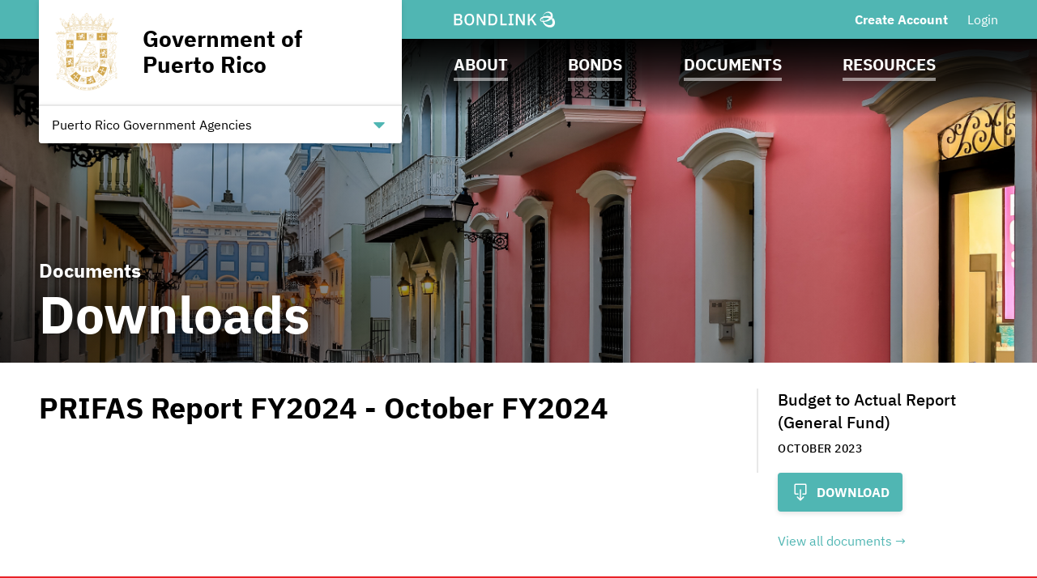

--- FILE ---
content_type: text/html; charset=UTF-8
request_url: https://puertoricobonds.pr.gov/commonwealth-of-puerto-ricopr/documents/view-file/i6904?noXdRedir=1&mediaId=806140
body_size: 24386
content:

<!DOCTYPE html>
<html lang="en">
  <head>
  <meta charset="utf-8">
  <meta name="viewport" content="width=device-width, initial-scale=1, shrink-to-fit=no">
  <meta http-equiv="x-ua-compatible" content="ie=edge">
   <link rel="canonical" href="https://puertoricobonds.pr.gov/commonwealth-of-puerto-ricopr/documents/view-file/i6904?mediaId=806140" /> 

  <title>Downloads | Government of Puerto Rico | BondLink</title><meta name="twitter:card" content="summary_large_image"/><meta property="og:description" content="PRIFAS Report FY2024 - October FY2024 - Government of Puerto Rico"/><meta property="og:title" content="Downloads | Government of Puerto Rico | BondLink"/><meta property="og:type" content="website"/><meta property="og:url" content="/commonwealth-of-puerto-ricopr/documents/view-file/i6904?mediaId=806140"/><meta property="og:image" content="https://bondlink-cdn.com/6550/Logo-GovPR-2025-Eng-HR-cropped.5IkwOrODl.png"/><meta property="og:image:alt" content="Logo for Government of Puerto Rico"/><meta id="__PAGE_DATA__" data-pagedata="{&quot;BLSession&quot;:{&quot;flash&quot;:[],&quot;issuer&quot;:{&quot;id&quot;:6904,&quot;clientId&quot;:6550,&quot;bankId&quot;:null,&quot;issuerType&quot;:{&quot;_tag&quot;:&quot;StateProvince&quot;,&quot;id&quot;:14,&quot;name&quot;:&quot;State / Province&quot;},&quot;addressId&quot;:62371,&quot;primaryOfficerId&quot;:56687,&quot;welcomeSigneeId&quot;:56687,&quot;slug&quot;:&quot;commonwealth-of-puerto-ricopr&quot;,&quot;name&quot;:&quot;Government of Puerto Rico&quot;,&quot;shortName&quot;:null,&quot;subheader&quot;:null,&quot;email&quot;:&quot;prbonds@aafaf.pr.gov&quot;,&quot;phoneNumber&quot;:&quot;(787) 722-2525&quot;,&quot;phoneExtension&quot;:null,&quot;logoUrl&quot;:&quot;6550/Logo-GovPR-2025-Eng-HR-cropped.5IkwOrODl.png&quot;,&quot;logoIsRectangle&quot;:false,&quot;website&quot;:null,&quot;customDomain&quot;:&quot;https://puertoricobonds.pr.gov&quot;,&quot;published&quot;:true,&quot;publishDate&quot;:&quot;2023-05-17T22:34:02Z&quot;,&quot;hasSitePassword&quot;:false,&quot;domainOwner&quot;:true,&quot;suspended&quot;:false},&quot;iffs&quot;:{&quot;ffs&quot;:[[6,true],[9,true],[23,true],[27,false],[41,true],[49,true],[78,true],[79,true],[82,true]]},&quot;bank&quot;:null,&quot;bankFeatureFlags&quot;:{&quot;ffs&quot;:[]},&quot;primaryOfficer&quot;:{&quot;data&quot;:{&quot;record&quot;:{&quot;firstName&quot;:&quot;Gov. Jenniffer&quot;,&quot;lastName&quot;:&quot;González&quot;,&quot;title&quot;:&quot;Governor of Puerto Rico&quot;,&quot;email&quot;:null,&quot;phoneNumber&quot;:null,&quot;phoneExtension&quot;:null,&quot;twitterUrl&quot;:null,&quot;linkedinUrl&quot;:null,&quot;blurb&quot;:&quot;Governor Jenniffer González-Colón was elected Governor in November 2024.  Prior to this election, she served as Puerto Rico’s sole Representative to the U.S. Congress, known as Resident Commissioner. A lifelong advocate for Puerto Rico statehood, she began her political career in 2002, becoming the youngest member ever elected to the Puerto Rico House of Representatives.  In 2009, Governor González-Colón was appointed President of said Government body.\n\nGovernor González-Colón holds a BS in Political Science from the University of Puerto Rico and a Juris Doctor and a Master of Law Degree from Interamerican University of Puerto Rico.&quot;,&quot;issuerOrder&quot;:4,&quot;officerPageVisibility&quot;:true,&quot;media&quot;:{&quot;caption&quot;:null,&quot;altText&quot;:null,&quot;mediaDate&quot;:{&quot;qualifier&quot;:{&quot;_tag&quot;:&quot;Day&quot;,&quot;id&quot;:1},&quot;date&quot;:&quot;2025-07-11&quot;},&quot;mediaOrder&quot;:1,&quot;documentTypeId&quot;:null,&quot;uploadResponse&quot;:{&quot;uri&quot;:&quot;6550/_CPS0861-2--cropped.zEjTBcnpD.webp&quot;,&quot;fileSize&quot;:42406,&quot;viewName&quot;:&quot;_CPS0861 (2)-cropped.webp&quot;},&quot;archived&quot;:null,&quot;mediaCategoryId&quot;:21}},&quot;id&quot;:56687},&quot;_tag&quot;:&quot;Published&quot;},&quot;docTypes&quot;:[{&quot;id&quot;:41953,&quot;categoryName&quot;:&quot;Audited Financial Statements&quot;},{&quot;id&quot;:41956,&quot;categoryName&quot;:&quot;Budget&quot;},{&quot;id&quot;:42034,&quot;categoryName&quot;:&quot;Budget to Actual Report (General Fund)&quot;},{&quot;id&quot;:41962,&quot;categoryName&quot;:&quot;Budget to Actual Reports&quot;},{&quot;id&quot;:41959,&quot;categoryName&quot;:&quot;Certified Fiscal Plans&quot;},{&quot;id&quot;:42379,&quot;categoryName&quot;:&quot;GO CVIs&quot;}],&quot;user&quot;:null,&quot;userFocuses&quot;:[],&quot;userSectors&quot;:[],&quot;userSubscribed&quot;:false,&quot;headerPhotos&quot;:[[{&quot;_tag&quot;:&quot;BondsPage&quot;,&quot;enablingFlag&quot;:{&quot;_tag&quot;:&quot;None&quot;},&quot;id&quot;:25,&quot;name&quot;:&quot;Bonds&quot;},{&quot;data&quot;:{&quot;record&quot;:{&quot;page&quot;:{&quot;_tag&quot;:&quot;BondsPage&quot;,&quot;enablingFlag&quot;:{&quot;_tag&quot;:&quot;None&quot;},&quot;id&quot;:25,&quot;name&quot;:&quot;Bonds&quot;},&quot;media&quot;:{&quot;data&quot;:{&quot;record&quot;:{&quot;caption&quot;:null,&quot;altText&quot;:null,&quot;mediaDate&quot;:{&quot;qualifier&quot;:{&quot;_tag&quot;:&quot;Day&quot;,&quot;id&quot;:1},&quot;date&quot;:&quot;2023-04-28&quot;},&quot;mediaOrder&quot;:1,&quot;documentTypeId&quot;:null,&quot;uploadResponse&quot;:{&quot;uri&quot;:&quot;6550/bonds-header-cropped.zIsubQ5Hb.jpg&quot;,&quot;fileSize&quot;:1134366,&quot;viewName&quot;:&quot;bonds-header-cropped.jpg&quot;},&quot;archived&quot;:null,&quot;mediaCategoryId&quot;:43},&quot;id&quot;:729037},&quot;_tag&quot;:&quot;Published&quot;},&quot;commonHeaderPhotoId&quot;:null},&quot;id&quot;:18724},&quot;_tag&quot;:&quot;Published&quot;}],[{&quot;_tag&quot;:&quot;ResourcesPage&quot;,&quot;enablingFlag&quot;:{&quot;_tag&quot;:&quot;None&quot;},&quot;id&quot;:24,&quot;name&quot;:&quot;Resources&quot;},{&quot;data&quot;:{&quot;record&quot;:{&quot;page&quot;:{&quot;_tag&quot;:&quot;ResourcesPage&quot;,&quot;enablingFlag&quot;:{&quot;_tag&quot;:&quot;None&quot;},&quot;id&quot;:24,&quot;name&quot;:&quot;Resources&quot;},&quot;media&quot;:{&quot;data&quot;:{&quot;record&quot;:{&quot;caption&quot;:null,&quot;altText&quot;:null,&quot;mediaDate&quot;:{&quot;qualifier&quot;:{&quot;_tag&quot;:&quot;Day&quot;,&quot;id&quot;:1},&quot;date&quot;:&quot;2023-04-28&quot;},&quot;mediaOrder&quot;:1,&quot;documentTypeId&quot;:null,&quot;uploadResponse&quot;:{&quot;uri&quot;:&quot;6550/resources-header-cropped.lcqAVmRiD.jpg&quot;,&quot;fileSize&quot;:924189,&quot;viewName&quot;:&quot;resources-header-cropped.jpg&quot;},&quot;archived&quot;:null,&quot;mediaCategoryId&quot;:43},&quot;id&quot;:728455},&quot;_tag&quot;:&quot;Published&quot;},&quot;commonHeaderPhotoId&quot;:null},&quot;id&quot;:18661},&quot;_tag&quot;:&quot;Published&quot;}],[{&quot;_tag&quot;:&quot;DocumentsPage&quot;,&quot;enablingFlag&quot;:{&quot;_tag&quot;:&quot;None&quot;},&quot;id&quot;:23,&quot;name&quot;:&quot;Documents&quot;},{&quot;data&quot;:{&quot;record&quot;:{&quot;page&quot;:{&quot;_tag&quot;:&quot;DocumentsPage&quot;,&quot;enablingFlag&quot;:{&quot;_tag&quot;:&quot;None&quot;},&quot;id&quot;:23,&quot;name&quot;:&quot;Documents&quot;},&quot;media&quot;:{&quot;data&quot;:{&quot;record&quot;:{&quot;caption&quot;:null,&quot;altText&quot;:null,&quot;mediaDate&quot;:{&quot;qualifier&quot;:{&quot;_tag&quot;:&quot;Day&quot;,&quot;id&quot;:1},&quot;date&quot;:&quot;2023-04-28&quot;},&quot;mediaOrder&quot;:1,&quot;documentTypeId&quot;:null,&quot;uploadResponse&quot;:{&quot;uri&quot;:&quot;6550/documents-header-cropped.p9qvZBAot.jpg&quot;,&quot;fileSize&quot;:1304149,&quot;viewName&quot;:&quot;documents-header-cropped.jpg&quot;},&quot;archived&quot;:null,&quot;mediaCategoryId&quot;:43},&quot;id&quot;:729073},&quot;_tag&quot;:&quot;Published&quot;},&quot;commonHeaderPhotoId&quot;:null},&quot;id&quot;:18760},&quot;_tag&quot;:&quot;Published&quot;}],[{&quot;_tag&quot;:&quot;Homepage&quot;,&quot;enablingFlag&quot;:{&quot;_tag&quot;:&quot;None&quot;},&quot;id&quot;:18,&quot;name&quot;:&quot;Homepage&quot;},{&quot;data&quot;:{&quot;record&quot;:{&quot;page&quot;:{&quot;_tag&quot;:&quot;Homepage&quot;,&quot;enablingFlag&quot;:{&quot;_tag&quot;:&quot;None&quot;},&quot;id&quot;:18,&quot;name&quot;:&quot;Homepage&quot;},&quot;media&quot;:{&quot;data&quot;:{&quot;record&quot;:{&quot;caption&quot;:null,&quot;altText&quot;:null,&quot;mediaDate&quot;:{&quot;qualifier&quot;:{&quot;_tag&quot;:&quot;Day&quot;,&quot;id&quot;:1},&quot;date&quot;:&quot;2023-04-28&quot;},&quot;mediaOrder&quot;:1,&quot;documentTypeId&quot;:null,&quot;uploadResponse&quot;:{&quot;uri&quot;:&quot;6550/homepage-header-cropped.5RvFJTzWS.jpg&quot;,&quot;fileSize&quot;:1594364,&quot;viewName&quot;:&quot;homepage-header-cropped.jpg&quot;},&quot;archived&quot;:null,&quot;mediaCategoryId&quot;:43},&quot;id&quot;:729067},&quot;_tag&quot;:&quot;Published&quot;},&quot;commonHeaderPhotoId&quot;:null},&quot;id&quot;:18754},&quot;_tag&quot;:&quot;Published&quot;}],[{&quot;_tag&quot;:&quot;AboutPage&quot;,&quot;enablingFlag&quot;:{&quot;_tag&quot;:&quot;None&quot;},&quot;id&quot;:22,&quot;name&quot;:&quot;About&quot;},{&quot;data&quot;:{&quot;record&quot;:{&quot;page&quot;:{&quot;_tag&quot;:&quot;AboutPage&quot;,&quot;enablingFlag&quot;:{&quot;_tag&quot;:&quot;None&quot;},&quot;id&quot;:22,&quot;name&quot;:&quot;About&quot;},&quot;media&quot;:{&quot;data&quot;:{&quot;record&quot;:{&quot;caption&quot;:null,&quot;altText&quot;:null,&quot;mediaDate&quot;:{&quot;qualifier&quot;:{&quot;_tag&quot;:&quot;Day&quot;,&quot;id&quot;:1},&quot;date&quot;:&quot;2023-04-28&quot;},&quot;mediaOrder&quot;:1,&quot;documentTypeId&quot;:null,&quot;uploadResponse&quot;:{&quot;uri&quot;:&quot;6550/about-header-cropped.4uRooh1cM.jpg&quot;,&quot;fileSize&quot;:559006,&quot;viewName&quot;:&quot;about-header-cropped.jpg&quot;},&quot;archived&quot;:null,&quot;mediaCategoryId&quot;:43},&quot;id&quot;:729052},&quot;_tag&quot;:&quot;Published&quot;},&quot;commonHeaderPhotoId&quot;:null},&quot;id&quot;:18739},&quot;_tag&quot;:&quot;Published&quot;}]],&quot;disclaimers&quot;:[{&quot;data&quot;:{&quot;record&quot;:{&quot;disclaimerType&quot;:{&quot;_tag&quot;:&quot;General&quot;,&quot;id&quot;:1,&quot;showName&quot;:&quot;general-disclaimer&quot;,&quot;typeName&quot;:&quot;general&quot;},&quot;data&quot;:&quot;**AAFAF Investor Relations Disclaimer and Conditions of Use**\n\n**Notice to Readers**\n\nThe AAFAF Investor Relations site provides certain general information about the government of the Commonwealth of Puerto Rico (the “Government”) and its political subdivisions or instrumentalities, and their outstanding bonds, notes and other obligations.\n\nThe information is provided for informational purposes only. It is not a summary or a compilation of all information material or relevant to any particular transaction, bond, note or other obligation. It does not purport to include every item that may be material or relevant, including, without limitation, to you or your particular circumstances, nor does it purport to present full and fair disclosure with respect to any financial transactions, bonds, notes or other obligations related to the Government within the meaning of applicable securities laws and regulations. There is no assurance that the information contained on this site does not contain typographical or other errors or omissions that may have occurred in converting the original source document or other source materials to electronic format.\n\nThe information presented on this site speaks only as of the date it was posted or, if such information is dated, as of its specified date. AAFAF does not undertake to update materials posted on this site continuously. Developments may occur after the specified date or posting date of such information that could render the information inaccurate or unreliable. Other materials that are not specifically dated also may not be current when you read them. Any of the information on this website may be removed at any time.\n\nBecause of the possibility of human and mechanical error as well as other factors, the information in this site is provided \&quot;as is\&quot; without warranty of any kind, including, but not limited to, implied warranties of merchantability, fitness for a particular purpose, freedom from contamination by computer viruses and non-infringement of proprietary rights. In particular, no representation or warranty, expressed or implied, is made or to be inferred as to the accuracy, timeliness, adequacy, legality, usefulness, reliability or completeness of this information. Neither AAFAF nor any of its agents, officers or employees shall be liable for any use of the information described and/or contained in this site. In no event shall AAFAF or its agents, officers or employees be liable for any direct, indirect, incidental, special, exemplary or consequential damages or loss of profit however caused and on any theory of liability, whether in contract, strict liability or tort (including negligence or otherwise) arising in any way out of the use of this site, even if advised of the possibility of such damage. This disclaimer of liability applies to any and all damages and injuries, including, but not limited to those caused by any failure of performance, error, omission, interruption, deletion, defect, delay in operation or transmission, computer virus, communication line failure, theft or destruction or unauthorized access to, alteration of, or use of any record, whether for breach of contract, tortious behavior, negligence or under any other cause of action. This disclaimer applies to both isolated and aggregate uses of the information in this site.\n\nCertain information has come from sources other than AAFAF, and AAFAF presents that information for convenience only. AAFAF does not guarantee the accuracy or completeness of any such information, undertakes no responsibility to verify any such information and makes no representation or warranty as to the accuracy or completeness of such information.\n\nAny addresses or links to other websites which may be contained in this site are given only for the convenience of the viewer. AAFAF has not participated in the preparation, collection, compilation or selection of information on any such other website and assumes no responsibility or liability for the contents of such websites.\n\nTHIS SITE AND THE INFORMATION CONTAINED HEREIN IS NOT AN OFFER TO SELL OR THE SOLICITATION OF AN OFFER TO BUY ANY SECURITIES, NOR SHALL THERE BE ANY SALE OF SECURITIES IN ANY JURISDICTION IN WHICH SUCH OFFER, SOLICITATION OR SALE WOULD BE UNLAWFUL PRIOR TO REGISTRATION OR QUALIFICATION UNDER THE SECURITIES LAWS OF SUCH JURISDICTION. Investors wishing to purchase securities must do so from a registered broker-dealer. Persons considering purchasing securities may obtain a copy of the applicable Official Statement from their broker-dealer.\n\nViewers acknowledge that by accessing the information on this website: (1) AAFAF is not, through this site or the information shown herein, offering any bonds, notes or other obligations or securities, or soliciting an offer to buy any such securities; (2) this site and the information herein shall not be construed as any description of AAFAF, the Government or its public corporations, subdivisions and instrumentalities in conjunction with any offering of bonds, notes or other obligations or securities; (3) the information on this site is subject to change without notice, and no one shall assume from the availability of this site and the information herein that the affairs of AAFAF and/or the Government or its public corporations, subdivisions and instrumentalities have not changed since the date of this information; (4) no representation is made as to the propriety or legality of any secondary market trading of the bonds, notes or other obligations or securities of the Government by anyone in any jurisdiction, and (5) the information on this site speaks only as of its date (or, if dated, as of such specified date), and AAFAF does not hereby obligate itself in any manner to periodically or otherwise update this information or to maintain the availability of this information.\n\nChoice of Law: Construction of the disclaimers above and resolution of disputes regarding such disclaimers are governed by the laws of the Commonwealth of Puerto Rico. The laws of the Commonwealth of Puerto Rico shall apply to all uses of this site and the information contained in this site.\n\nViewer Acknowledgement and Agreement: By accessing the information on this website, you agree that you have read and understood all of the terms, conditions and provisions set forth above and have agreed to use such information subject to such terms, conditions and provisions, including the disclaimers and limitations on liability set forth above. You are also acknowledging and agreeing that any use of the site and the information contained herein shall conform to all applicable laws and regulations and that you shall not use the site or the information contained herein in violation of the rights of any third parties.&quot;,&quot;sessionLength&quot;:null},&quot;id&quot;:33115},&quot;_tag&quot;:&quot;Published&quot;},{&quot;data&quot;:{&quot;record&quot;:{&quot;disclaimerType&quot;:{&quot;_tag&quot;:&quot;Offering&quot;,&quot;id&quot;:2,&quot;showName&quot;:&quot;offering-disclaimer&quot;,&quot;typeName&quot;:&quot;offering&quot;},&quot;data&quot;:&quot;The Issuer has prepared this offering document (the \&quot;Offering Document\&quot;) relating to its issuance of securities as of its date.\n\nThe Offering Document and the information contained therein speak only as of its date and are subject to amendment or other change without any notice. Its availability on this website is not an implication that the information contained in such Offering Document is updated from and after its dated date.\n\nUnder no circumstances shall the Offering Document or its electronic posting constitute an offer to sell or the solicitation of any offer to buy nor will there be any sale of the securities described in the Offering Document in any jurisdiction in which such offer, solicitation or sale would be unlawful prior to registration or qualification under the securities laws of any such jurisdiction. Investors must read the entire Offering Document, including the appendices, to obtain information essential to making an informed investment decision.\n\nBy clicking accept and accessing the Offering Document, you will be deemed to have accepted the terms of this Disclaimer and to have consented to the electronic transmission of the Offering Document.\n\nAccess to the electronic version of the Offering Document will continue to be provided by the Issuer on this site. This page, a service procured by the Issuer from BondLink, may be the sole means by which the Issuer has provided access to the electronic version of the Offering Document.\n\nIf you need assistance accessing the Documents, please email [customersuccess@bondlink.com](mailto:customersuccess@bondlink.com)\n&quot;,&quot;sessionLength&quot;:null},&quot;id&quot;:-1},&quot;_tag&quot;:&quot;Published&quot;}],&quot;footerDisclaimerTypes&quot;:[{&quot;_tag&quot;:&quot;General&quot;,&quot;id&quot;:1,&quot;showName&quot;:&quot;general-disclaimer&quot;,&quot;typeName&quot;:&quot;general&quot;},{&quot;_tag&quot;:&quot;Document&quot;,&quot;id&quot;:4,&quot;showName&quot;:&quot;document-disclaimer&quot;,&quot;typeName&quot;:&quot;document&quot;}],&quot;exitDisclaimer&quot;:null,&quot;dueDisclaimer&quot;:[],&quot;hrefs&quot;:[],&quot;siteTemplate&quot;:{&quot;data&quot;:{&quot;record&quot;:{&quot;primaryColor&quot;:&quot;#50b6b3&quot;,&quot;secondaryColor&quot;:&quot;#E92228&quot;,&quot;primaryForBg&quot;:true},&quot;id&quot;:12037},&quot;_tag&quot;:&quot;Published&quot;},&quot;relatedIssuers&quot;:[{&quot;data&quot;:{&quot;record&quot;:{&quot;related&quot;:{&quot;relatedIssuerId&quot;:6113,&quot;outsideLink&quot;:null,&quot;notes&quot;:null,&quot;issuerOrder&quot;:0,&quot;name&quot;:&quot;Puerto Rico Fiscal Agency and Financial Advisory Authority&quot;},&quot;issuer&quot;:{&quot;id&quot;:6113,&quot;clientId&quot;:5708,&quot;bankId&quot;:null,&quot;issuerType&quot;:{&quot;_tag&quot;:&quot;StateProvince&quot;,&quot;id&quot;:14,&quot;name&quot;:&quot;State / Province&quot;},&quot;addressId&quot;:48761,&quot;primaryOfficerId&quot;:57059,&quot;welcomeSigneeId&quot;:57059,&quot;slug&quot;:&quot;puerto-rico-fiscal-agency-and-financial-advisory-authority-pr&quot;,&quot;name&quot;:&quot;Puerto Rico Fiscal Agency and Financial Advisory Authority&quot;,&quot;shortName&quot;:&quot;AAFAF&quot;,&quot;subheader&quot;:null,&quot;email&quot;:&quot;prbonds@aafaf.pr.gov&quot;,&quot;phoneNumber&quot;:&quot;(787) 722-2525&quot;,&quot;phoneExtension&quot;:null,&quot;logoUrl&quot;:&quot;5708/0.rtMBbTeb.jpg&quot;,&quot;logoIsRectangle&quot;:false,&quot;website&quot;:null,&quot;customDomain&quot;:&quot;https://puertoricobonds.pr.gov&quot;,&quot;published&quot;:true,&quot;publishDate&quot;:&quot;2023-05-17T22:33:55Z&quot;,&quot;hasSitePassword&quot;:true,&quot;domainOwner&quot;:false,&quot;suspended&quot;:false}},&quot;id&quot;:25510},&quot;_tag&quot;:&quot;Published&quot;},{&quot;data&quot;:{&quot;record&quot;:{&quot;related&quot;:{&quot;relatedIssuerId&quot;:6910,&quot;outsideLink&quot;:null,&quot;notes&quot;:null,&quot;issuerOrder&quot;:1,&quot;name&quot;:&quot;Puerto Rico Highway and Transportation Authority (HTA)&quot;},&quot;issuer&quot;:{&quot;id&quot;:6910,&quot;clientId&quot;:6556,&quot;bankId&quot;:null,&quot;issuerType&quot;:{&quot;_tag&quot;:&quot;TransportationTollRoad&quot;,&quot;id&quot;:17,&quot;name&quot;:&quot;Transportation / Toll Road&quot;},&quot;addressId&quot;:62395,&quot;primaryOfficerId&quot;:50719,&quot;welcomeSigneeId&quot;:50719,&quot;slug&quot;:&quot;puerto-rico-highway-and-transportation-authoritypr&quot;,&quot;name&quot;:&quot;Puerto Rico Highway and Transportation Authority (HTA)&quot;,&quot;shortName&quot;:&quot;HTA&quot;,&quot;subheader&quot;:null,&quot;email&quot;:&quot;prbonds@aafaf.pr.gov&quot;,&quot;phoneNumber&quot;:&quot;(787) 721-8787&quot;,&quot;phoneExtension&quot;:null,&quot;logoUrl&quot;:&quot;6556/ACT-logo-old-cropped.WbqpH3Sav.png&quot;,&quot;logoIsRectangle&quot;:false,&quot;website&quot;:null,&quot;customDomain&quot;:&quot;https://puertoricobonds.pr.gov&quot;,&quot;published&quot;:true,&quot;publishDate&quot;:&quot;2023-05-17T22:34:14Z&quot;,&quot;hasSitePassword&quot;:false,&quot;domainOwner&quot;:false,&quot;suspended&quot;:false}},&quot;id&quot;:25630},&quot;_tag&quot;:&quot;Published&quot;},{&quot;data&quot;:{&quot;record&quot;:{&quot;related&quot;:{&quot;relatedIssuerId&quot;:6907,&quot;outsideLink&quot;:null,&quot;notes&quot;:null,&quot;issuerOrder&quot;:2,&quot;name&quot;:&quot;Puerto Rico Aqueduct and Sewer Authority&quot;},&quot;issuer&quot;:{&quot;id&quot;:6907,&quot;clientId&quot;:6553,&quot;bankId&quot;:null,&quot;issuerType&quot;:{&quot;_tag&quot;:&quot;WaterSewer&quot;,&quot;id&quot;:18,&quot;name&quot;:&quot;Water / Sewer&quot;},&quot;addressId&quot;:62383,&quot;primaryOfficerId&quot;:57905,&quot;welcomeSigneeId&quot;:50713,&quot;slug&quot;:&quot;puerto-rico-aqueducts-and-sewers-authoritypr&quot;,&quot;name&quot;:&quot;Puerto Rico Aqueduct and Sewer Authority&quot;,&quot;shortName&quot;:&quot;PRASA&quot;,&quot;subheader&quot;:null,&quot;email&quot;:&quot;prbonds@aafaf.pr.gov&quot;,&quot;phoneNumber&quot;:&quot;(787) 620-2277&quot;,&quot;phoneExtension&quot;:&quot;2164&quot;,&quot;logoUrl&quot;:&quot;6553/Puerto-rico-aqueducts-and-sewers-authority-emblem-cropped.HX7t3rg0B.jpg&quot;,&quot;logoIsRectangle&quot;:false,&quot;website&quot;:null,&quot;customDomain&quot;:&quot;https://puertoricobonds.pr.gov&quot;,&quot;published&quot;:true,&quot;publishDate&quot;:&quot;2023-05-17T22:34:08Z&quot;,&quot;hasSitePassword&quot;:false,&quot;domainOwner&quot;:false,&quot;suspended&quot;:false}},&quot;id&quot;:25636},&quot;_tag&quot;:&quot;Published&quot;},{&quot;data&quot;:{&quot;record&quot;:{&quot;related&quot;:{&quot;relatedIssuerId&quot;:6094,&quot;outsideLink&quot;:null,&quot;notes&quot;:null,&quot;issuerOrder&quot;:3,&quot;name&quot;:&quot;Puerto Rico Sales Tax Financing Corporation (COFINA)&quot;},&quot;issuer&quot;:{&quot;id&quot;:6094,&quot;clientId&quot;:5689,&quot;bankId&quot;:null,&quot;issuerType&quot;:{&quot;_tag&quot;:&quot;StateProvince&quot;,&quot;id&quot;:14,&quot;name&quot;:&quot;State / Province&quot;},&quot;addressId&quot;:46882,&quot;primaryOfficerId&quot;:41064,&quot;welcomeSigneeId&quot;:null,&quot;slug&quot;:&quot;cofina-pr&quot;,&quot;name&quot;:&quot;Puerto Rico Sales Tax Financing Corporation (COFINA)&quot;,&quot;shortName&quot;:&quot;COFINA&quot;,&quot;subheader&quot;:&quot;Investor Relations&quot;,&quot;email&quot;:&quot;contact@cofina.pr.gov&quot;,&quot;phoneNumber&quot;:&quot;(787) 722-2525&quot;,&quot;phoneExtension&quot;:null,&quot;logoUrl&quot;:&quot;5689/Logo_COFINA-siglas-PC-1.aItibAvy.png&quot;,&quot;logoIsRectangle&quot;:false,&quot;website&quot;:null,&quot;customDomain&quot;:&quot;https://cofina.pr.gov&quot;,&quot;published&quot;:true,&quot;publishDate&quot;:&quot;2019-10-29T20:35:06Z&quot;,&quot;hasSitePassword&quot;:true,&quot;domainOwner&quot;:true,&quot;suspended&quot;:false}},&quot;id&quot;:25683},&quot;_tag&quot;:&quot;Published&quot;},{&quot;data&quot;:{&quot;record&quot;:{&quot;related&quot;:{&quot;relatedIssuerId&quot;:null,&quot;outsideLink&quot;:&quot;https://puertoricobonds.pr.gov/puerto-rico-municipal-finance-agency-mfa-pr/i6956&quot;,&quot;notes&quot;:null,&quot;issuerOrder&quot;:4,&quot;name&quot;:&quot;Puerto Rico Municipal Finance Agency&quot;},&quot;issuer&quot;:null},&quot;id&quot;:25891},&quot;_tag&quot;:&quot;Published&quot;},{&quot;data&quot;:{&quot;record&quot;:{&quot;related&quot;:{&quot;relatedIssuerId&quot;:null,&quot;outsideLink&quot;:&quot;https://puertoricobonds.pr.gov/the-children-s-trustpr/i6962&quot;,&quot;notes&quot;:null,&quot;issuerOrder&quot;:32767,&quot;name&quot;:&quot;The Children&#x27;s Trust&quot;},&quot;issuer&quot;:null},&quot;id&quot;:25894},&quot;_tag&quot;:&quot;Published&quot;},{&quot;data&quot;:{&quot;record&quot;:{&quot;related&quot;:{&quot;relatedIssuerId&quot;:null,&quot;outsideLink&quot;:&quot;https://www.bondlink.com/puerto-rico-industrial-tourist-educational-medical-environmental-control-facilities-financing-authority-afica-pr/i7039&quot;,&quot;notes&quot;:null,&quot;issuerOrder&quot;:32767,&quot;name&quot;:&quot;Puerto Rico Industrial, Tourist, Educational, Medical &amp; Environmental Control Facilities Financing Authority (AFICA)&quot;},&quot;issuer&quot;:null},&quot;id&quot;:26056},&quot;_tag&quot;:&quot;Published&quot;},{&quot;data&quot;:{&quot;record&quot;:{&quot;related&quot;:{&quot;relatedIssuerId&quot;:7042,&quot;outsideLink&quot;:null,&quot;notes&quot;:null,&quot;issuerOrder&quot;:32767,&quot;name&quot;:&quot;Puerto Rico Industrial Development Company (PRIDCO)&quot;},&quot;issuer&quot;:{&quot;id&quot;:7042,&quot;clientId&quot;:6703,&quot;bankId&quot;:null,&quot;issuerType&quot;:{&quot;_tag&quot;:&quot;ProjectFinanceLandSecured&quot;,&quot;id&quot;:12,&quot;name&quot;:&quot;Project Finance / Land Secured&quot;},&quot;addressId&quot;:63775,&quot;primaryOfficerId&quot;:61463,&quot;welcomeSigneeId&quot;:61463,&quot;slug&quot;:&quot;puerto-rico-industrial-development-company-pridco-pr&quot;,&quot;name&quot;:&quot;Puerto Rico Industrial Development Company (PRIDCO)&quot;,&quot;shortName&quot;:&quot;PRIDCO&quot;,&quot;subheader&quot;:null,&quot;email&quot;:&quot;prbonds@aafaf.pr.gov&quot;,&quot;phoneNumber&quot;:&quot;(787) 758-4747&quot;,&quot;phoneExtension&quot;:null,&quot;logoUrl&quot;:&quot;6703/Screen-Shot-2024-01-24-at-3.45.19-PM-cropped.J23yXY30X.webp&quot;,&quot;logoIsRectangle&quot;:false,&quot;website&quot;:null,&quot;customDomain&quot;:&quot;https://puertoricobonds.pr.gov&quot;,&quot;published&quot;:true,&quot;publishDate&quot;:&quot;2024-05-28T14:01:57Z&quot;,&quot;hasSitePassword&quot;:false,&quot;domainOwner&quot;:false,&quot;suspended&quot;:false}},&quot;id&quot;:26166},&quot;_tag&quot;:&quot;Published&quot;},{&quot;data&quot;:{&quot;record&quot;:{&quot;related&quot;:{&quot;relatedIssuerId&quot;:6959,&quot;outsideLink&quot;:null,&quot;notes&quot;:null,&quot;issuerOrder&quot;:32767,&quot;name&quot;:&quot;Puerto Rico Housing Finance Authority (PRHFA)&quot;},&quot;issuer&quot;:{&quot;id&quot;:6959,&quot;clientId&quot;:6605,&quot;bankId&quot;:null,&quot;issuerType&quot;:{&quot;_tag&quot;:&quot;Housing&quot;,&quot;id&quot;:7,&quot;name&quot;:&quot;Housing&quot;},&quot;addressId&quot;:62876,&quot;primaryOfficerId&quot;:51239,&quot;welcomeSigneeId&quot;:51239,&quot;slug&quot;:&quot;puerto-rico-housing-finance-authority-prhfa-pr&quot;,&quot;name&quot;:&quot;Puerto Rico Housing Finance Authority (PRHFA)&quot;,&quot;shortName&quot;:&quot;PRHFA&quot;,&quot;subheader&quot;:null,&quot;email&quot;:&quot;prbonds@aafaf.pr.gov&quot;,&quot;phoneNumber&quot;:&quot;(787) 946-0045&quot;,&quot;phoneExtension&quot;:null,&quot;logoUrl&quot;:&quot;6605/Logo-HFA-cropped.nAINXzacz.webp&quot;,&quot;logoIsRectangle&quot;:false,&quot;website&quot;:null,&quot;customDomain&quot;:&quot;https://puertoricobonds.pr.gov&quot;,&quot;published&quot;:true,&quot;publishDate&quot;:&quot;2024-05-29T17:23:10Z&quot;,&quot;hasSitePassword&quot;:true,&quot;domainOwner&quot;:false,&quot;suspended&quot;:false}},&quot;id&quot;:26361},&quot;_tag&quot;:&quot;Published&quot;}],&quot;prefs&quot;:{&quot;customHeaderText1&quot;:null,&quot;linkedinUrl&quot;:null,&quot;twitterUrl&quot;:null,&quot;facebookUrl&quot;:null,&quot;instagramUrl&quot;:null,&quot;youtubeUrl&quot;:null,&quot;customPages&quot;:1,&quot;customFiscalYear&quot;:null},&quot;pages&quot;:[{&quot;page&quot;:{&quot;_tag&quot;:&quot;RelatedIssuers&quot;,&quot;enablingFlag&quot;:{&quot;_tag&quot;:&quot;Some&quot;,&quot;value&quot;:{&quot;_tag&quot;:&quot;RelatedIssuers&quot;,&quot;default&quot;:false,&quot;dependsOn&quot;:{&quot;_tag&quot;:&quot;None&quot;},&quot;description&quot;:&quot;Show related issuers in site navigation&quot;,&quot;featureType&quot;:{&quot;_tag&quot;:&quot;SectionToggle&quot;,&quot;name&quot;:&quot;Section Toggles&quot;},&quot;humanName&quot;:&quot;Related Issuers&quot;,&quot;id&quot;:9,&quot;notes&quot;:{&quot;_tag&quot;:&quot;None&quot;},&quot;roles&quot;:{&quot;_tag&quot;:&quot;IssuerUserRoles&quot;,&quot;roles&quot;:[{&quot;_tag&quot;:&quot;IssuerAdmin&quot;,&quot;id&quot;:3,&quot;role&quot;:&quot;IssuerAdmin&quot;},{&quot;_tag&quot;:&quot;IssuerUser&quot;,&quot;id&quot;:4,&quot;role&quot;:&quot;IssuerUser&quot;}]}}},&quot;id&quot;:8,&quot;name&quot;:&quot;Related Issuers&quot;},&quot;title&quot;:&quot;Puerto Rico Government Agencies&quot;,&quot;introSentence&quot;:null,&quot;sort&quot;:null,&quot;possibleSortColumns&quot;:[],&quot;pageHeader&quot;:null},{&quot;page&quot;:{&quot;_tag&quot;:&quot;CustomPage1&quot;,&quot;enablingFlag&quot;:{&quot;_tag&quot;:&quot;Some&quot;,&quot;value&quot;:{&quot;_tag&quot;:&quot;CustomPage1&quot;,&quot;default&quot;:false,&quot;dependsOn&quot;:{&quot;_tag&quot;:&quot;None&quot;},&quot;description&quot;:&quot;Whether to enable or disable custom page 1&quot;,&quot;featureType&quot;:{&quot;_tag&quot;:&quot;SectionToggle&quot;,&quot;name&quot;:&quot;Section Toggles&quot;},&quot;humanName&quot;:&quot;Custom Page 1&quot;,&quot;id&quot;:41,&quot;notes&quot;:{&quot;_tag&quot;:&quot;None&quot;},&quot;roles&quot;:{&quot;_tag&quot;:&quot;IssuerUserRoles&quot;,&quot;roles&quot;:[{&quot;_tag&quot;:&quot;IssuerAdmin&quot;,&quot;id&quot;:3,&quot;role&quot;:&quot;IssuerAdmin&quot;},{&quot;_tag&quot;:&quot;IssuerUser&quot;,&quot;id&quot;:4,&quot;role&quot;:&quot;IssuerUser&quot;}]}}},&quot;ff&quot;:{&quot;_tag&quot;:&quot;CustomPage1&quot;,&quot;default&quot;:false,&quot;dependsOn&quot;:{&quot;_tag&quot;:&quot;None&quot;},&quot;description&quot;:&quot;Whether to enable or disable custom page 1&quot;,&quot;featureType&quot;:{&quot;_tag&quot;:&quot;SectionToggle&quot;,&quot;name&quot;:&quot;Section Toggles&quot;},&quot;humanName&quot;:&quot;Custom Page 1&quot;,&quot;id&quot;:41,&quot;notes&quot;:{&quot;_tag&quot;:&quot;None&quot;},&quot;roles&quot;:{&quot;_tag&quot;:&quot;IssuerUserRoles&quot;,&quot;roles&quot;:[{&quot;_tag&quot;:&quot;IssuerAdmin&quot;,&quot;id&quot;:3,&quot;role&quot;:&quot;IssuerAdmin&quot;},{&quot;_tag&quot;:&quot;IssuerUser&quot;,&quot;id&quot;:4,&quot;role&quot;:&quot;IssuerUser&quot;}]}},&quot;id&quot;:9,&quot;index&quot;:1,&quot;mc&quot;:{&quot;_tag&quot;:&quot;CustomPage1Photos&quot;,&quot;categoryName&quot;:&quot;Custom Page 1 Photos&quot;,&quot;id&quot;:49},&quot;name&quot;:&quot;Custom Page 1&quot;,&quot;tt&quot;:{&quot;_tag&quot;:&quot;CustomPage1&quot;,&quot;id&quot;:10,&quot;machineName&quot;:&quot;custom-page-1&quot;,&quot;typeName&quot;:&quot;custom_page_1&quot;}},&quot;title&quot;:&quot;Debt Restructuring&quot;,&quot;introSentence&quot;:null,&quot;sort&quot;:null,&quot;possibleSortColumns&quot;:[],&quot;pageHeader&quot;:{&quot;_tag&quot;:&quot;AboutPage&quot;,&quot;enablingFlag&quot;:{&quot;_tag&quot;:&quot;None&quot;},&quot;id&quot;:22,&quot;name&quot;:&quot;About&quot;}}],&quot;hasIrmaLetter&quot;:true},&quot;BLConfig&quot;:{&quot;csrf&quot;:&quot;eb89f1873a90f819c6e28977607bfb066220a44291e1760d9ea7f0e7ea59adce-1768629046315-c9df5cf9cbc170a8cd5a04b659d45a9683ebc49d&quot;,&quot;baseUrl&quot;:&quot;https://www.bondlink.com&quot;,&quot;currentBaseUrl&quot;:&quot;https://puertoricobonds.pr.gov&quot;,&quot;commit&quot;:&quot;2e75eb17932627f22bf4616854e4b29f15d1fcb2&quot;,&quot;environment&quot;:{&quot;_tag&quot;:&quot;PRODUCTION&quot;},&quot;s3&quot;:{&quot;cdn&quot;:&quot;https://bondlink-cdn.com&quot;,&quot;issuerBucket&quot;:&quot;issuer&quot;,&quot;issuerBulkUploadBucket&quot;:&quot;issuer-bulk-upload&quot;,&quot;issuerPrivateBucket&quot;:&quot;issuer-private&quot;,&quot;issuerBidSubmissionsBucket&quot;:&quot;issuer-bid-submissions&quot;},&quot;recaptchaKey&quot;:&quot;6LcLAikUAAAAAPJaDUg50m0zm-dabgM_wewnuhvw&quot;,&quot;emmaCDDetails&quot;:&quot;http://emma.msrb.org/MarketActivity/ContinuingDisclosureDetails/&quot;,&quot;customerSuccessEmail&quot;:&quot;customersuccess@bondlink.com&quot;,&quot;bondlinkPrimaryEmail&quot;:&quot;primary@bondlink.com&quot;,&quot;bondlinkPrimaryTermsUrl&quot;:&quot;https://bondlink-cdn.com/documents/bondlink-primary-terms.pdf&quot;,&quot;secReqs&quot;:null,&quot;plasmicCMS&quot;:{&quot;id&quot;:&quot;6ziWjLQYTjwRiqTDGciriw&quot;,&quot;publicToken&quot;:&quot;uzK4s0IyDrPaCG3o0uxOSXFjyleMBFWYMAYmLsz0ixi8xwEoja7ThY8uMK39kBjor59mADXg7uGOjxz6w92BSg&quot;}},&quot;props&quot;:{&quot;data&quot;:{&quot;record&quot;:{&quot;data&quot;:{&quot;document&quot;:{&quot;caption&quot;:null,&quot;altText&quot;:null,&quot;mediaDate&quot;:{&quot;qualifier&quot;:{&quot;_tag&quot;:&quot;Month&quot;,&quot;id&quot;:3},&quot;date&quot;:&quot;2023-10-01&quot;},&quot;mediaOrder&quot;:127,&quot;documentTypeId&quot;:42034,&quot;uploadResponse&quot;:{&quot;uri&quot;:&quot;6550/2a-prifas-recorded-expenditures-fy24-Oct-FY24.dHmL4VTPa.pdf&quot;,&quot;fileSize&quot;:1977488,&quot;viewName&quot;:&quot;PRIFAS Report FY2024 - October FY2024&quot;},&quot;archived&quot;:null,&quot;mediaCategoryId&quot;:29},&quot;category&quot;:{&quot;_tag&quot;:&quot;Custom&quot;,&quot;categoryName&quot;:&quot;Custom&quot;,&quot;id&quot;:29},&quot;docType&quot;:{&quot;id&quot;:42034,&quot;categoryName&quot;:&quot;Budget to Actual Report (General Fund)&quot;}},&quot;tags&quot;:[]},&quot;id&quot;:806140},&quot;_tag&quot;:&quot;Published&quot;},&quot;title&quot;:&quot;Downloads&quot;,&quot;initialState&quot;:{&quot;flash&quot;:[],&quot;issuer&quot;:{&quot;id&quot;:6904,&quot;clientId&quot;:6550,&quot;bankId&quot;:null,&quot;issuerType&quot;:{&quot;_tag&quot;:&quot;StateProvince&quot;,&quot;id&quot;:14,&quot;name&quot;:&quot;State / Province&quot;},&quot;addressId&quot;:62371,&quot;primaryOfficerId&quot;:56687,&quot;welcomeSigneeId&quot;:56687,&quot;slug&quot;:&quot;commonwealth-of-puerto-ricopr&quot;,&quot;name&quot;:&quot;Government of Puerto Rico&quot;,&quot;shortName&quot;:null,&quot;subheader&quot;:null,&quot;email&quot;:&quot;prbonds@aafaf.pr.gov&quot;,&quot;phoneNumber&quot;:&quot;(787) 722-2525&quot;,&quot;phoneExtension&quot;:null,&quot;logoUrl&quot;:&quot;6550/Logo-GovPR-2025-Eng-HR-cropped.5IkwOrODl.png&quot;,&quot;logoIsRectangle&quot;:false,&quot;website&quot;:null,&quot;customDomain&quot;:&quot;https://puertoricobonds.pr.gov&quot;,&quot;published&quot;:true,&quot;publishDate&quot;:&quot;2023-05-17T22:34:02Z&quot;,&quot;hasSitePassword&quot;:false,&quot;domainOwner&quot;:true,&quot;suspended&quot;:false},&quot;iffs&quot;:{&quot;ffs&quot;:[[6,true],[9,true],[23,true],[27,false],[41,true],[49,true],[78,true],[79,true],[82,true]]},&quot;bank&quot;:null,&quot;bankFeatureFlags&quot;:{&quot;ffs&quot;:[]},&quot;primaryOfficer&quot;:{&quot;data&quot;:{&quot;record&quot;:{&quot;firstName&quot;:&quot;Gov. Jenniffer&quot;,&quot;lastName&quot;:&quot;González&quot;,&quot;title&quot;:&quot;Governor of Puerto Rico&quot;,&quot;email&quot;:null,&quot;phoneNumber&quot;:null,&quot;phoneExtension&quot;:null,&quot;twitterUrl&quot;:null,&quot;linkedinUrl&quot;:null,&quot;blurb&quot;:&quot;Governor Jenniffer González-Colón was elected Governor in November 2024.  Prior to this election, she served as Puerto Rico’s sole Representative to the U.S. Congress, known as Resident Commissioner. A lifelong advocate for Puerto Rico statehood, she began her political career in 2002, becoming the youngest member ever elected to the Puerto Rico House of Representatives.  In 2009, Governor González-Colón was appointed President of said Government body.\n\nGovernor González-Colón holds a BS in Political Science from the University of Puerto Rico and a Juris Doctor and a Master of Law Degree from Interamerican University of Puerto Rico.&quot;,&quot;issuerOrder&quot;:4,&quot;officerPageVisibility&quot;:true,&quot;media&quot;:{&quot;caption&quot;:null,&quot;altText&quot;:null,&quot;mediaDate&quot;:{&quot;qualifier&quot;:{&quot;_tag&quot;:&quot;Day&quot;,&quot;id&quot;:1},&quot;date&quot;:&quot;2025-07-11&quot;},&quot;mediaOrder&quot;:1,&quot;documentTypeId&quot;:null,&quot;uploadResponse&quot;:{&quot;uri&quot;:&quot;6550/_CPS0861-2--cropped.zEjTBcnpD.webp&quot;,&quot;fileSize&quot;:42406,&quot;viewName&quot;:&quot;_CPS0861 (2)-cropped.webp&quot;},&quot;archived&quot;:null,&quot;mediaCategoryId&quot;:21}},&quot;id&quot;:56687},&quot;_tag&quot;:&quot;Published&quot;},&quot;docTypes&quot;:[{&quot;id&quot;:41953,&quot;categoryName&quot;:&quot;Audited Financial Statements&quot;},{&quot;id&quot;:41956,&quot;categoryName&quot;:&quot;Budget&quot;},{&quot;id&quot;:42034,&quot;categoryName&quot;:&quot;Budget to Actual Report (General Fund)&quot;},{&quot;id&quot;:41962,&quot;categoryName&quot;:&quot;Budget to Actual Reports&quot;},{&quot;id&quot;:41959,&quot;categoryName&quot;:&quot;Certified Fiscal Plans&quot;},{&quot;id&quot;:42379,&quot;categoryName&quot;:&quot;GO CVIs&quot;}],&quot;user&quot;:null,&quot;userFocuses&quot;:{},&quot;userSectors&quot;:{},&quot;userSubscribed&quot;:false,&quot;headerPhotos&quot;:[[{&quot;_tag&quot;:&quot;BondsPage&quot;,&quot;enablingFlag&quot;:{&quot;_tag&quot;:&quot;None&quot;},&quot;id&quot;:25,&quot;name&quot;:&quot;Bonds&quot;},{&quot;data&quot;:{&quot;record&quot;:{&quot;page&quot;:{&quot;_tag&quot;:&quot;BondsPage&quot;,&quot;enablingFlag&quot;:{&quot;_tag&quot;:&quot;None&quot;},&quot;id&quot;:25,&quot;name&quot;:&quot;Bonds&quot;},&quot;media&quot;:{&quot;data&quot;:{&quot;record&quot;:{&quot;caption&quot;:null,&quot;altText&quot;:null,&quot;mediaDate&quot;:{&quot;qualifier&quot;:{&quot;_tag&quot;:&quot;Day&quot;,&quot;id&quot;:1},&quot;date&quot;:&quot;2023-04-28&quot;},&quot;mediaOrder&quot;:1,&quot;documentTypeId&quot;:null,&quot;uploadResponse&quot;:{&quot;uri&quot;:&quot;6550/bonds-header-cropped.zIsubQ5Hb.jpg&quot;,&quot;fileSize&quot;:1134366,&quot;viewName&quot;:&quot;bonds-header-cropped.jpg&quot;},&quot;archived&quot;:null,&quot;mediaCategoryId&quot;:43},&quot;id&quot;:729037},&quot;_tag&quot;:&quot;Published&quot;},&quot;commonHeaderPhotoId&quot;:null},&quot;id&quot;:18724},&quot;_tag&quot;:&quot;Published&quot;}],[{&quot;_tag&quot;:&quot;ResourcesPage&quot;,&quot;enablingFlag&quot;:{&quot;_tag&quot;:&quot;None&quot;},&quot;id&quot;:24,&quot;name&quot;:&quot;Resources&quot;},{&quot;data&quot;:{&quot;record&quot;:{&quot;page&quot;:{&quot;_tag&quot;:&quot;ResourcesPage&quot;,&quot;enablingFlag&quot;:{&quot;_tag&quot;:&quot;None&quot;},&quot;id&quot;:24,&quot;name&quot;:&quot;Resources&quot;},&quot;media&quot;:{&quot;data&quot;:{&quot;record&quot;:{&quot;caption&quot;:null,&quot;altText&quot;:null,&quot;mediaDate&quot;:{&quot;qualifier&quot;:{&quot;_tag&quot;:&quot;Day&quot;,&quot;id&quot;:1},&quot;date&quot;:&quot;2023-04-28&quot;},&quot;mediaOrder&quot;:1,&quot;documentTypeId&quot;:null,&quot;uploadResponse&quot;:{&quot;uri&quot;:&quot;6550/resources-header-cropped.lcqAVmRiD.jpg&quot;,&quot;fileSize&quot;:924189,&quot;viewName&quot;:&quot;resources-header-cropped.jpg&quot;},&quot;archived&quot;:null,&quot;mediaCategoryId&quot;:43},&quot;id&quot;:728455},&quot;_tag&quot;:&quot;Published&quot;},&quot;commonHeaderPhotoId&quot;:null},&quot;id&quot;:18661},&quot;_tag&quot;:&quot;Published&quot;}],[{&quot;_tag&quot;:&quot;DocumentsPage&quot;,&quot;enablingFlag&quot;:{&quot;_tag&quot;:&quot;None&quot;},&quot;id&quot;:23,&quot;name&quot;:&quot;Documents&quot;},{&quot;data&quot;:{&quot;record&quot;:{&quot;page&quot;:{&quot;_tag&quot;:&quot;DocumentsPage&quot;,&quot;enablingFlag&quot;:{&quot;_tag&quot;:&quot;None&quot;},&quot;id&quot;:23,&quot;name&quot;:&quot;Documents&quot;},&quot;media&quot;:{&quot;data&quot;:{&quot;record&quot;:{&quot;caption&quot;:null,&quot;altText&quot;:null,&quot;mediaDate&quot;:{&quot;qualifier&quot;:{&quot;_tag&quot;:&quot;Day&quot;,&quot;id&quot;:1},&quot;date&quot;:&quot;2023-04-28&quot;},&quot;mediaOrder&quot;:1,&quot;documentTypeId&quot;:null,&quot;uploadResponse&quot;:{&quot;uri&quot;:&quot;6550/documents-header-cropped.p9qvZBAot.jpg&quot;,&quot;fileSize&quot;:1304149,&quot;viewName&quot;:&quot;documents-header-cropped.jpg&quot;},&quot;archived&quot;:null,&quot;mediaCategoryId&quot;:43},&quot;id&quot;:729073},&quot;_tag&quot;:&quot;Published&quot;},&quot;commonHeaderPhotoId&quot;:null},&quot;id&quot;:18760},&quot;_tag&quot;:&quot;Published&quot;}],[{&quot;_tag&quot;:&quot;Homepage&quot;,&quot;enablingFlag&quot;:{&quot;_tag&quot;:&quot;None&quot;},&quot;id&quot;:18,&quot;name&quot;:&quot;Homepage&quot;},{&quot;data&quot;:{&quot;record&quot;:{&quot;page&quot;:{&quot;_tag&quot;:&quot;Homepage&quot;,&quot;enablingFlag&quot;:{&quot;_tag&quot;:&quot;None&quot;},&quot;id&quot;:18,&quot;name&quot;:&quot;Homepage&quot;},&quot;media&quot;:{&quot;data&quot;:{&quot;record&quot;:{&quot;caption&quot;:null,&quot;altText&quot;:null,&quot;mediaDate&quot;:{&quot;qualifier&quot;:{&quot;_tag&quot;:&quot;Day&quot;,&quot;id&quot;:1},&quot;date&quot;:&quot;2023-04-28&quot;},&quot;mediaOrder&quot;:1,&quot;documentTypeId&quot;:null,&quot;uploadResponse&quot;:{&quot;uri&quot;:&quot;6550/homepage-header-cropped.5RvFJTzWS.jpg&quot;,&quot;fileSize&quot;:1594364,&quot;viewName&quot;:&quot;homepage-header-cropped.jpg&quot;},&quot;archived&quot;:null,&quot;mediaCategoryId&quot;:43},&quot;id&quot;:729067},&quot;_tag&quot;:&quot;Published&quot;},&quot;commonHeaderPhotoId&quot;:null},&quot;id&quot;:18754},&quot;_tag&quot;:&quot;Published&quot;}],[{&quot;_tag&quot;:&quot;AboutPage&quot;,&quot;enablingFlag&quot;:{&quot;_tag&quot;:&quot;None&quot;},&quot;id&quot;:22,&quot;name&quot;:&quot;About&quot;},{&quot;data&quot;:{&quot;record&quot;:{&quot;page&quot;:{&quot;_tag&quot;:&quot;AboutPage&quot;,&quot;enablingFlag&quot;:{&quot;_tag&quot;:&quot;None&quot;},&quot;id&quot;:22,&quot;name&quot;:&quot;About&quot;},&quot;media&quot;:{&quot;data&quot;:{&quot;record&quot;:{&quot;caption&quot;:null,&quot;altText&quot;:null,&quot;mediaDate&quot;:{&quot;qualifier&quot;:{&quot;_tag&quot;:&quot;Day&quot;,&quot;id&quot;:1},&quot;date&quot;:&quot;2023-04-28&quot;},&quot;mediaOrder&quot;:1,&quot;documentTypeId&quot;:null,&quot;uploadResponse&quot;:{&quot;uri&quot;:&quot;6550/about-header-cropped.4uRooh1cM.jpg&quot;,&quot;fileSize&quot;:559006,&quot;viewName&quot;:&quot;about-header-cropped.jpg&quot;},&quot;archived&quot;:null,&quot;mediaCategoryId&quot;:43},&quot;id&quot;:729052},&quot;_tag&quot;:&quot;Published&quot;},&quot;commonHeaderPhotoId&quot;:null},&quot;id&quot;:18739},&quot;_tag&quot;:&quot;Published&quot;}]],&quot;disclaimers&quot;:[{&quot;data&quot;:{&quot;record&quot;:{&quot;disclaimerType&quot;:{&quot;_tag&quot;:&quot;General&quot;,&quot;id&quot;:1,&quot;showName&quot;:&quot;general-disclaimer&quot;,&quot;typeName&quot;:&quot;general&quot;},&quot;data&quot;:&quot;**AAFAF Investor Relations Disclaimer and Conditions of Use**\n\n**Notice to Readers**\n\nThe AAFAF Investor Relations site provides certain general information about the government of the Commonwealth of Puerto Rico (the “Government”) and its political subdivisions or instrumentalities, and their outstanding bonds, notes and other obligations.\n\nThe information is provided for informational purposes only. It is not a summary or a compilation of all information material or relevant to any particular transaction, bond, note or other obligation. It does not purport to include every item that may be material or relevant, including, without limitation, to you or your particular circumstances, nor does it purport to present full and fair disclosure with respect to any financial transactions, bonds, notes or other obligations related to the Government within the meaning of applicable securities laws and regulations. There is no assurance that the information contained on this site does not contain typographical or other errors or omissions that may have occurred in converting the original source document or other source materials to electronic format.\n\nThe information presented on this site speaks only as of the date it was posted or, if such information is dated, as of its specified date. AAFAF does not undertake to update materials posted on this site continuously. Developments may occur after the specified date or posting date of such information that could render the information inaccurate or unreliable. Other materials that are not specifically dated also may not be current when you read them. Any of the information on this website may be removed at any time.\n\nBecause of the possibility of human and mechanical error as well as other factors, the information in this site is provided \&quot;as is\&quot; without warranty of any kind, including, but not limited to, implied warranties of merchantability, fitness for a particular purpose, freedom from contamination by computer viruses and non-infringement of proprietary rights. In particular, no representation or warranty, expressed or implied, is made or to be inferred as to the accuracy, timeliness, adequacy, legality, usefulness, reliability or completeness of this information. Neither AAFAF nor any of its agents, officers or employees shall be liable for any use of the information described and/or contained in this site. In no event shall AAFAF or its agents, officers or employees be liable for any direct, indirect, incidental, special, exemplary or consequential damages or loss of profit however caused and on any theory of liability, whether in contract, strict liability or tort (including negligence or otherwise) arising in any way out of the use of this site, even if advised of the possibility of such damage. This disclaimer of liability applies to any and all damages and injuries, including, but not limited to those caused by any failure of performance, error, omission, interruption, deletion, defect, delay in operation or transmission, computer virus, communication line failure, theft or destruction or unauthorized access to, alteration of, or use of any record, whether for breach of contract, tortious behavior, negligence or under any other cause of action. This disclaimer applies to both isolated and aggregate uses of the information in this site.\n\nCertain information has come from sources other than AAFAF, and AAFAF presents that information for convenience only. AAFAF does not guarantee the accuracy or completeness of any such information, undertakes no responsibility to verify any such information and makes no representation or warranty as to the accuracy or completeness of such information.\n\nAny addresses or links to other websites which may be contained in this site are given only for the convenience of the viewer. AAFAF has not participated in the preparation, collection, compilation or selection of information on any such other website and assumes no responsibility or liability for the contents of such websites.\n\nTHIS SITE AND THE INFORMATION CONTAINED HEREIN IS NOT AN OFFER TO SELL OR THE SOLICITATION OF AN OFFER TO BUY ANY SECURITIES, NOR SHALL THERE BE ANY SALE OF SECURITIES IN ANY JURISDICTION IN WHICH SUCH OFFER, SOLICITATION OR SALE WOULD BE UNLAWFUL PRIOR TO REGISTRATION OR QUALIFICATION UNDER THE SECURITIES LAWS OF SUCH JURISDICTION. Investors wishing to purchase securities must do so from a registered broker-dealer. Persons considering purchasing securities may obtain a copy of the applicable Official Statement from their broker-dealer.\n\nViewers acknowledge that by accessing the information on this website: (1) AAFAF is not, through this site or the information shown herein, offering any bonds, notes or other obligations or securities, or soliciting an offer to buy any such securities; (2) this site and the information herein shall not be construed as any description of AAFAF, the Government or its public corporations, subdivisions and instrumentalities in conjunction with any offering of bonds, notes or other obligations or securities; (3) the information on this site is subject to change without notice, and no one shall assume from the availability of this site and the information herein that the affairs of AAFAF and/or the Government or its public corporations, subdivisions and instrumentalities have not changed since the date of this information; (4) no representation is made as to the propriety or legality of any secondary market trading of the bonds, notes or other obligations or securities of the Government by anyone in any jurisdiction, and (5) the information on this site speaks only as of its date (or, if dated, as of such specified date), and AAFAF does not hereby obligate itself in any manner to periodically or otherwise update this information or to maintain the availability of this information.\n\nChoice of Law: Construction of the disclaimers above and resolution of disputes regarding such disclaimers are governed by the laws of the Commonwealth of Puerto Rico. The laws of the Commonwealth of Puerto Rico shall apply to all uses of this site and the information contained in this site.\n\nViewer Acknowledgement and Agreement: By accessing the information on this website, you agree that you have read and understood all of the terms, conditions and provisions set forth above and have agreed to use such information subject to such terms, conditions and provisions, including the disclaimers and limitations on liability set forth above. You are also acknowledging and agreeing that any use of the site and the information contained herein shall conform to all applicable laws and regulations and that you shall not use the site or the information contained herein in violation of the rights of any third parties.&quot;,&quot;sessionLength&quot;:null},&quot;id&quot;:33115},&quot;_tag&quot;:&quot;Published&quot;},{&quot;data&quot;:{&quot;record&quot;:{&quot;disclaimerType&quot;:{&quot;_tag&quot;:&quot;Offering&quot;,&quot;id&quot;:2,&quot;showName&quot;:&quot;offering-disclaimer&quot;,&quot;typeName&quot;:&quot;offering&quot;},&quot;data&quot;:&quot;The Issuer has prepared this offering document (the \&quot;Offering Document\&quot;) relating to its issuance of securities as of its date.\n\nThe Offering Document and the information contained therein speak only as of its date and are subject to amendment or other change without any notice. Its availability on this website is not an implication that the information contained in such Offering Document is updated from and after its dated date.\n\nUnder no circumstances shall the Offering Document or its electronic posting constitute an offer to sell or the solicitation of any offer to buy nor will there be any sale of the securities described in the Offering Document in any jurisdiction in which such offer, solicitation or sale would be unlawful prior to registration or qualification under the securities laws of any such jurisdiction. Investors must read the entire Offering Document, including the appendices, to obtain information essential to making an informed investment decision.\n\nBy clicking accept and accessing the Offering Document, you will be deemed to have accepted the terms of this Disclaimer and to have consented to the electronic transmission of the Offering Document.\n\nAccess to the electronic version of the Offering Document will continue to be provided by the Issuer on this site. This page, a service procured by the Issuer from BondLink, may be the sole means by which the Issuer has provided access to the electronic version of the Offering Document.\n\nIf you need assistance accessing the Documents, please email [customersuccess@bondlink.com](mailto:customersuccess@bondlink.com)\n&quot;,&quot;sessionLength&quot;:null},&quot;id&quot;:-1},&quot;_tag&quot;:&quot;Published&quot;}],&quot;footerDisclaimerTypes&quot;:[{&quot;_tag&quot;:&quot;General&quot;,&quot;id&quot;:1,&quot;showName&quot;:&quot;general-disclaimer&quot;,&quot;typeName&quot;:&quot;general&quot;},{&quot;_tag&quot;:&quot;Document&quot;,&quot;id&quot;:4,&quot;showName&quot;:&quot;document-disclaimer&quot;,&quot;typeName&quot;:&quot;document&quot;}],&quot;exitDisclaimer&quot;:null,&quot;dueDisclaimer&quot;:[],&quot;hrefs&quot;:[],&quot;siteTemplate&quot;:{&quot;_tag&quot;:&quot;Some&quot;,&quot;value&quot;:{&quot;data&quot;:{&quot;record&quot;:{&quot;primaryColor&quot;:&quot;#50b6b3&quot;,&quot;secondaryColor&quot;:&quot;#E92228&quot;,&quot;primaryForBg&quot;:true},&quot;id&quot;:12037},&quot;_tag&quot;:&quot;Published&quot;}},&quot;relatedIssuers&quot;:[{&quot;data&quot;:{&quot;record&quot;:{&quot;related&quot;:{&quot;relatedIssuerId&quot;:6113,&quot;outsideLink&quot;:null,&quot;notes&quot;:null,&quot;issuerOrder&quot;:0,&quot;name&quot;:&quot;Puerto Rico Fiscal Agency and Financial Advisory Authority&quot;},&quot;issuer&quot;:{&quot;id&quot;:6113,&quot;clientId&quot;:5708,&quot;bankId&quot;:null,&quot;issuerType&quot;:{&quot;_tag&quot;:&quot;StateProvince&quot;,&quot;id&quot;:14,&quot;name&quot;:&quot;State / Province&quot;},&quot;addressId&quot;:48761,&quot;primaryOfficerId&quot;:57059,&quot;welcomeSigneeId&quot;:57059,&quot;slug&quot;:&quot;puerto-rico-fiscal-agency-and-financial-advisory-authority-pr&quot;,&quot;name&quot;:&quot;Puerto Rico Fiscal Agency and Financial Advisory Authority&quot;,&quot;shortName&quot;:&quot;AAFAF&quot;,&quot;subheader&quot;:null,&quot;email&quot;:&quot;prbonds@aafaf.pr.gov&quot;,&quot;phoneNumber&quot;:&quot;(787) 722-2525&quot;,&quot;phoneExtension&quot;:null,&quot;logoUrl&quot;:&quot;5708/0.rtMBbTeb.jpg&quot;,&quot;logoIsRectangle&quot;:false,&quot;website&quot;:null,&quot;customDomain&quot;:&quot;https://puertoricobonds.pr.gov&quot;,&quot;published&quot;:true,&quot;publishDate&quot;:&quot;2023-05-17T22:33:55Z&quot;,&quot;hasSitePassword&quot;:true,&quot;domainOwner&quot;:false,&quot;suspended&quot;:false}},&quot;id&quot;:25510},&quot;_tag&quot;:&quot;Published&quot;},{&quot;data&quot;:{&quot;record&quot;:{&quot;related&quot;:{&quot;relatedIssuerId&quot;:6910,&quot;outsideLink&quot;:null,&quot;notes&quot;:null,&quot;issuerOrder&quot;:1,&quot;name&quot;:&quot;Puerto Rico Highway and Transportation Authority (HTA)&quot;},&quot;issuer&quot;:{&quot;id&quot;:6910,&quot;clientId&quot;:6556,&quot;bankId&quot;:null,&quot;issuerType&quot;:{&quot;_tag&quot;:&quot;TransportationTollRoad&quot;,&quot;id&quot;:17,&quot;name&quot;:&quot;Transportation / Toll Road&quot;},&quot;addressId&quot;:62395,&quot;primaryOfficerId&quot;:50719,&quot;welcomeSigneeId&quot;:50719,&quot;slug&quot;:&quot;puerto-rico-highway-and-transportation-authoritypr&quot;,&quot;name&quot;:&quot;Puerto Rico Highway and Transportation Authority (HTA)&quot;,&quot;shortName&quot;:&quot;HTA&quot;,&quot;subheader&quot;:null,&quot;email&quot;:&quot;prbonds@aafaf.pr.gov&quot;,&quot;phoneNumber&quot;:&quot;(787) 721-8787&quot;,&quot;phoneExtension&quot;:null,&quot;logoUrl&quot;:&quot;6556/ACT-logo-old-cropped.WbqpH3Sav.png&quot;,&quot;logoIsRectangle&quot;:false,&quot;website&quot;:null,&quot;customDomain&quot;:&quot;https://puertoricobonds.pr.gov&quot;,&quot;published&quot;:true,&quot;publishDate&quot;:&quot;2023-05-17T22:34:14Z&quot;,&quot;hasSitePassword&quot;:false,&quot;domainOwner&quot;:false,&quot;suspended&quot;:false}},&quot;id&quot;:25630},&quot;_tag&quot;:&quot;Published&quot;},{&quot;data&quot;:{&quot;record&quot;:{&quot;related&quot;:{&quot;relatedIssuerId&quot;:6907,&quot;outsideLink&quot;:null,&quot;notes&quot;:null,&quot;issuerOrder&quot;:2,&quot;name&quot;:&quot;Puerto Rico Aqueduct and Sewer Authority&quot;},&quot;issuer&quot;:{&quot;id&quot;:6907,&quot;clientId&quot;:6553,&quot;bankId&quot;:null,&quot;issuerType&quot;:{&quot;_tag&quot;:&quot;WaterSewer&quot;,&quot;id&quot;:18,&quot;name&quot;:&quot;Water / Sewer&quot;},&quot;addressId&quot;:62383,&quot;primaryOfficerId&quot;:57905,&quot;welcomeSigneeId&quot;:50713,&quot;slug&quot;:&quot;puerto-rico-aqueducts-and-sewers-authoritypr&quot;,&quot;name&quot;:&quot;Puerto Rico Aqueduct and Sewer Authority&quot;,&quot;shortName&quot;:&quot;PRASA&quot;,&quot;subheader&quot;:null,&quot;email&quot;:&quot;prbonds@aafaf.pr.gov&quot;,&quot;phoneNumber&quot;:&quot;(787) 620-2277&quot;,&quot;phoneExtension&quot;:&quot;2164&quot;,&quot;logoUrl&quot;:&quot;6553/Puerto-rico-aqueducts-and-sewers-authority-emblem-cropped.HX7t3rg0B.jpg&quot;,&quot;logoIsRectangle&quot;:false,&quot;website&quot;:null,&quot;customDomain&quot;:&quot;https://puertoricobonds.pr.gov&quot;,&quot;published&quot;:true,&quot;publishDate&quot;:&quot;2023-05-17T22:34:08Z&quot;,&quot;hasSitePassword&quot;:false,&quot;domainOwner&quot;:false,&quot;suspended&quot;:false}},&quot;id&quot;:25636},&quot;_tag&quot;:&quot;Published&quot;},{&quot;data&quot;:{&quot;record&quot;:{&quot;related&quot;:{&quot;relatedIssuerId&quot;:6094,&quot;outsideLink&quot;:null,&quot;notes&quot;:null,&quot;issuerOrder&quot;:3,&quot;name&quot;:&quot;Puerto Rico Sales Tax Financing Corporation (COFINA)&quot;},&quot;issuer&quot;:{&quot;id&quot;:6094,&quot;clientId&quot;:5689,&quot;bankId&quot;:null,&quot;issuerType&quot;:{&quot;_tag&quot;:&quot;StateProvince&quot;,&quot;id&quot;:14,&quot;name&quot;:&quot;State / Province&quot;},&quot;addressId&quot;:46882,&quot;primaryOfficerId&quot;:41064,&quot;welcomeSigneeId&quot;:null,&quot;slug&quot;:&quot;cofina-pr&quot;,&quot;name&quot;:&quot;Puerto Rico Sales Tax Financing Corporation (COFINA)&quot;,&quot;shortName&quot;:&quot;COFINA&quot;,&quot;subheader&quot;:&quot;Investor Relations&quot;,&quot;email&quot;:&quot;contact@cofina.pr.gov&quot;,&quot;phoneNumber&quot;:&quot;(787) 722-2525&quot;,&quot;phoneExtension&quot;:null,&quot;logoUrl&quot;:&quot;5689/Logo_COFINA-siglas-PC-1.aItibAvy.png&quot;,&quot;logoIsRectangle&quot;:false,&quot;website&quot;:null,&quot;customDomain&quot;:&quot;https://cofina.pr.gov&quot;,&quot;published&quot;:true,&quot;publishDate&quot;:&quot;2019-10-29T20:35:06Z&quot;,&quot;hasSitePassword&quot;:true,&quot;domainOwner&quot;:true,&quot;suspended&quot;:false}},&quot;id&quot;:25683},&quot;_tag&quot;:&quot;Published&quot;},{&quot;data&quot;:{&quot;record&quot;:{&quot;related&quot;:{&quot;relatedIssuerId&quot;:null,&quot;outsideLink&quot;:&quot;https://puertoricobonds.pr.gov/puerto-rico-municipal-finance-agency-mfa-pr/i6956&quot;,&quot;notes&quot;:null,&quot;issuerOrder&quot;:4,&quot;name&quot;:&quot;Puerto Rico Municipal Finance Agency&quot;},&quot;issuer&quot;:null},&quot;id&quot;:25891},&quot;_tag&quot;:&quot;Published&quot;},{&quot;data&quot;:{&quot;record&quot;:{&quot;related&quot;:{&quot;relatedIssuerId&quot;:null,&quot;outsideLink&quot;:&quot;https://puertoricobonds.pr.gov/the-children-s-trustpr/i6962&quot;,&quot;notes&quot;:null,&quot;issuerOrder&quot;:32767,&quot;name&quot;:&quot;The Children&#x27;s Trust&quot;},&quot;issuer&quot;:null},&quot;id&quot;:25894},&quot;_tag&quot;:&quot;Published&quot;},{&quot;data&quot;:{&quot;record&quot;:{&quot;related&quot;:{&quot;relatedIssuerId&quot;:null,&quot;outsideLink&quot;:&quot;https://www.bondlink.com/puerto-rico-industrial-tourist-educational-medical-environmental-control-facilities-financing-authority-afica-pr/i7039&quot;,&quot;notes&quot;:null,&quot;issuerOrder&quot;:32767,&quot;name&quot;:&quot;Puerto Rico Industrial, Tourist, Educational, Medical &amp; Environmental Control Facilities Financing Authority (AFICA)&quot;},&quot;issuer&quot;:null},&quot;id&quot;:26056},&quot;_tag&quot;:&quot;Published&quot;},{&quot;data&quot;:{&quot;record&quot;:{&quot;related&quot;:{&quot;relatedIssuerId&quot;:7042,&quot;outsideLink&quot;:null,&quot;notes&quot;:null,&quot;issuerOrder&quot;:32767,&quot;name&quot;:&quot;Puerto Rico Industrial Development Company (PRIDCO)&quot;},&quot;issuer&quot;:{&quot;id&quot;:7042,&quot;clientId&quot;:6703,&quot;bankId&quot;:null,&quot;issuerType&quot;:{&quot;_tag&quot;:&quot;ProjectFinanceLandSecured&quot;,&quot;id&quot;:12,&quot;name&quot;:&quot;Project Finance / Land Secured&quot;},&quot;addressId&quot;:63775,&quot;primaryOfficerId&quot;:61463,&quot;welcomeSigneeId&quot;:61463,&quot;slug&quot;:&quot;puerto-rico-industrial-development-company-pridco-pr&quot;,&quot;name&quot;:&quot;Puerto Rico Industrial Development Company (PRIDCO)&quot;,&quot;shortName&quot;:&quot;PRIDCO&quot;,&quot;subheader&quot;:null,&quot;email&quot;:&quot;prbonds@aafaf.pr.gov&quot;,&quot;phoneNumber&quot;:&quot;(787) 758-4747&quot;,&quot;phoneExtension&quot;:null,&quot;logoUrl&quot;:&quot;6703/Screen-Shot-2024-01-24-at-3.45.19-PM-cropped.J23yXY30X.webp&quot;,&quot;logoIsRectangle&quot;:false,&quot;website&quot;:null,&quot;customDomain&quot;:&quot;https://puertoricobonds.pr.gov&quot;,&quot;published&quot;:true,&quot;publishDate&quot;:&quot;2024-05-28T14:01:57Z&quot;,&quot;hasSitePassword&quot;:false,&quot;domainOwner&quot;:false,&quot;suspended&quot;:false}},&quot;id&quot;:26166},&quot;_tag&quot;:&quot;Published&quot;},{&quot;data&quot;:{&quot;record&quot;:{&quot;related&quot;:{&quot;relatedIssuerId&quot;:6959,&quot;outsideLink&quot;:null,&quot;notes&quot;:null,&quot;issuerOrder&quot;:32767,&quot;name&quot;:&quot;Puerto Rico Housing Finance Authority (PRHFA)&quot;},&quot;issuer&quot;:{&quot;id&quot;:6959,&quot;clientId&quot;:6605,&quot;bankId&quot;:null,&quot;issuerType&quot;:{&quot;_tag&quot;:&quot;Housing&quot;,&quot;id&quot;:7,&quot;name&quot;:&quot;Housing&quot;},&quot;addressId&quot;:62876,&quot;primaryOfficerId&quot;:51239,&quot;welcomeSigneeId&quot;:51239,&quot;slug&quot;:&quot;puerto-rico-housing-finance-authority-prhfa-pr&quot;,&quot;name&quot;:&quot;Puerto Rico Housing Finance Authority (PRHFA)&quot;,&quot;shortName&quot;:&quot;PRHFA&quot;,&quot;subheader&quot;:null,&quot;email&quot;:&quot;prbonds@aafaf.pr.gov&quot;,&quot;phoneNumber&quot;:&quot;(787) 946-0045&quot;,&quot;phoneExtension&quot;:null,&quot;logoUrl&quot;:&quot;6605/Logo-HFA-cropped.nAINXzacz.webp&quot;,&quot;logoIsRectangle&quot;:false,&quot;website&quot;:null,&quot;customDomain&quot;:&quot;https://puertoricobonds.pr.gov&quot;,&quot;published&quot;:true,&quot;publishDate&quot;:&quot;2024-05-29T17:23:10Z&quot;,&quot;hasSitePassword&quot;:true,&quot;domainOwner&quot;:false,&quot;suspended&quot;:false}},&quot;id&quot;:26361},&quot;_tag&quot;:&quot;Published&quot;}],&quot;prefs&quot;:{&quot;customHeaderText1&quot;:null,&quot;linkedinUrl&quot;:null,&quot;twitterUrl&quot;:null,&quot;facebookUrl&quot;:null,&quot;instagramUrl&quot;:null,&quot;youtubeUrl&quot;:null,&quot;customPages&quot;:1,&quot;customFiscalYear&quot;:null},&quot;pages&quot;:[{&quot;page&quot;:{&quot;_tag&quot;:&quot;RelatedIssuers&quot;,&quot;enablingFlag&quot;:{&quot;_tag&quot;:&quot;Some&quot;,&quot;value&quot;:{&quot;_tag&quot;:&quot;RelatedIssuers&quot;,&quot;default&quot;:false,&quot;dependsOn&quot;:{&quot;_tag&quot;:&quot;None&quot;},&quot;description&quot;:&quot;Show related issuers in site navigation&quot;,&quot;featureType&quot;:{&quot;_tag&quot;:&quot;SectionToggle&quot;,&quot;name&quot;:&quot;Section Toggles&quot;},&quot;humanName&quot;:&quot;Related Issuers&quot;,&quot;id&quot;:9,&quot;notes&quot;:{&quot;_tag&quot;:&quot;None&quot;},&quot;roles&quot;:{&quot;_tag&quot;:&quot;IssuerUserRoles&quot;,&quot;roles&quot;:[{&quot;_tag&quot;:&quot;IssuerAdmin&quot;,&quot;id&quot;:3,&quot;role&quot;:&quot;IssuerAdmin&quot;},{&quot;_tag&quot;:&quot;IssuerUser&quot;,&quot;id&quot;:4,&quot;role&quot;:&quot;IssuerUser&quot;}]}}},&quot;id&quot;:8,&quot;name&quot;:&quot;Related Issuers&quot;},&quot;title&quot;:&quot;Puerto Rico Government Agencies&quot;,&quot;introSentence&quot;:null,&quot;sort&quot;:null,&quot;possibleSortColumns&quot;:[],&quot;pageHeader&quot;:null},{&quot;page&quot;:{&quot;_tag&quot;:&quot;CustomPage1&quot;,&quot;enablingFlag&quot;:{&quot;_tag&quot;:&quot;Some&quot;,&quot;value&quot;:{&quot;_tag&quot;:&quot;CustomPage1&quot;,&quot;default&quot;:false,&quot;dependsOn&quot;:{&quot;_tag&quot;:&quot;None&quot;},&quot;description&quot;:&quot;Whether to enable or disable custom page 1&quot;,&quot;featureType&quot;:{&quot;_tag&quot;:&quot;SectionToggle&quot;,&quot;name&quot;:&quot;Section Toggles&quot;},&quot;humanName&quot;:&quot;Custom Page 1&quot;,&quot;id&quot;:41,&quot;notes&quot;:{&quot;_tag&quot;:&quot;None&quot;},&quot;roles&quot;:{&quot;_tag&quot;:&quot;IssuerUserRoles&quot;,&quot;roles&quot;:[{&quot;_tag&quot;:&quot;IssuerAdmin&quot;,&quot;id&quot;:3,&quot;role&quot;:&quot;IssuerAdmin&quot;},{&quot;_tag&quot;:&quot;IssuerUser&quot;,&quot;id&quot;:4,&quot;role&quot;:&quot;IssuerUser&quot;}]}}},&quot;ff&quot;:{&quot;_tag&quot;:&quot;CustomPage1&quot;,&quot;default&quot;:false,&quot;dependsOn&quot;:{&quot;_tag&quot;:&quot;None&quot;},&quot;description&quot;:&quot;Whether to enable or disable custom page 1&quot;,&quot;featureType&quot;:{&quot;_tag&quot;:&quot;SectionToggle&quot;,&quot;name&quot;:&quot;Section Toggles&quot;},&quot;humanName&quot;:&quot;Custom Page 1&quot;,&quot;id&quot;:41,&quot;notes&quot;:{&quot;_tag&quot;:&quot;None&quot;},&quot;roles&quot;:{&quot;_tag&quot;:&quot;IssuerUserRoles&quot;,&quot;roles&quot;:[{&quot;_tag&quot;:&quot;IssuerAdmin&quot;,&quot;id&quot;:3,&quot;role&quot;:&quot;IssuerAdmin&quot;},{&quot;_tag&quot;:&quot;IssuerUser&quot;,&quot;id&quot;:4,&quot;role&quot;:&quot;IssuerUser&quot;}]}},&quot;id&quot;:9,&quot;index&quot;:1,&quot;mc&quot;:{&quot;_tag&quot;:&quot;CustomPage1Photos&quot;,&quot;categoryName&quot;:&quot;Custom Page 1 Photos&quot;,&quot;id&quot;:49},&quot;name&quot;:&quot;Custom Page 1&quot;,&quot;tt&quot;:{&quot;_tag&quot;:&quot;CustomPage1&quot;,&quot;id&quot;:10,&quot;machineName&quot;:&quot;custom-page-1&quot;,&quot;typeName&quot;:&quot;custom_page_1&quot;}},&quot;title&quot;:&quot;Debt Restructuring&quot;,&quot;introSentence&quot;:null,&quot;sort&quot;:null,&quot;possibleSortColumns&quot;:[],&quot;pageHeader&quot;:{&quot;_tag&quot;:&quot;AboutPage&quot;,&quot;enablingFlag&quot;:{&quot;_tag&quot;:&quot;None&quot;},&quot;id&quot;:22,&quot;name&quot;:&quot;About&quot;}}],&quot;hasIrmaLetter&quot;:true,&quot;navLinks&quot;:[[{&quot;_tag&quot;:&quot;PageLink&quot;,&quot;displayName&quot;:&quot;About&quot;,&quot;url&quot;:&quot;/commonwealth-of-puerto-ricopr/about/i6904&quot;,&quot;description&quot;:&quot;Learn more about Government of Puerto Rico&quot;,&quot;enabled&quot;:true},[&quot;about&quot;],[{&quot;_tag&quot;:&quot;PageLink&quot;,&quot;displayName&quot;:&quot;News &amp; Events&quot;,&quot;url&quot;:&quot;/commonwealth-of-puerto-ricopr/about/news-events/i6904&quot;,&quot;description&quot;:&quot;Get the latest updates&quot;,&quot;enabled&quot;:true},{&quot;_tag&quot;:&quot;PageLink&quot;,&quot;displayName&quot;:&quot;Projects&quot;,&quot;url&quot;:&quot;/commonwealth-of-puerto-ricopr/about/projects/i6904&quot;,&quot;description&quot;:&quot;View project details and photos&quot;,&quot;enabled&quot;:true},{&quot;_tag&quot;:&quot;PageLink&quot;,&quot;displayName&quot;:&quot;Team&quot;,&quot;url&quot;:&quot;/commonwealth-of-puerto-ricopr/about/our-team/i6904&quot;,&quot;description&quot;:&quot;Read bios and get contact info&quot;,&quot;enabled&quot;:true},{&quot;_tag&quot;:&quot;PageLink&quot;,&quot;displayName&quot;:&quot;Debt Restructuring&quot;,&quot;url&quot;:&quot;/commonwealth-of-puerto-ricopr/additional-info/i6904?i=1&quot;,&quot;description&quot;:null,&quot;enabled&quot;:true}]],[{&quot;_tag&quot;:&quot;PageLink&quot;,&quot;displayName&quot;:&quot;Bonds&quot;,&quot;url&quot;:&quot;/commonwealth-of-puerto-ricopr/bonds/i6904&quot;,&quot;description&quot;:&quot;Get an overview of our bonds and ratings&quot;,&quot;enabled&quot;:true},[&quot;bonds&quot;],[{&quot;_tag&quot;:&quot;PageLink&quot;,&quot;displayName&quot;:&quot;Ratings&quot;,&quot;url&quot;:&quot;/commonwealth-of-puerto-ricopr/ratings/i6904&quot;,&quot;description&quot;:&quot;View credit agency ratings&quot;,&quot;enabled&quot;:true}]],[{&quot;_tag&quot;:&quot;PageLink&quot;,&quot;displayName&quot;:&quot;Documents&quot;,&quot;url&quot;:&quot;/commonwealth-of-puerto-ricopr/documents/i6904&quot;,&quot;description&quot;:&quot;Browse documents by category&quot;,&quot;enabled&quot;:true},[&quot;documents&quot;],[{&quot;_tag&quot;:&quot;PageLink&quot;,&quot;displayName&quot;:&quot;Downloads&quot;,&quot;url&quot;:&quot;/commonwealth-of-puerto-ricopr/documents/downloads/i6904&quot;,&quot;description&quot;:&quot;Sort, filter, and download documents&quot;,&quot;enabled&quot;:true},{&quot;_tag&quot;:&quot;PageLink&quot;,&quot;displayName&quot;:&quot;IRMA Letter&quot;,&quot;url&quot;:&quot;/commonwealth-of-puerto-ricopr/documents/irma-letter/i6904&quot;,&quot;description&quot;:null,&quot;enabled&quot;:true}]],[{&quot;_tag&quot;:&quot;PageLink&quot;,&quot;displayName&quot;:&quot;Resources&quot;,&quot;url&quot;:&quot;/commonwealth-of-puerto-ricopr/resources/i6904&quot;,&quot;description&quot;:&quot;Get additional related info&quot;,&quot;enabled&quot;:true},[&quot;resources&quot;],[{&quot;_tag&quot;:&quot;PageLink&quot;,&quot;displayName&quot;:&quot;MSRB EMMA® Links&quot;,&quot;url&quot;:&quot;/commonwealth-of-puerto-ricopr/resources/msrb-emma-links/i6904&quot;,&quot;description&quot;:&quot;Find CUSIPs and links&quot;,&quot;enabled&quot;:true},{&quot;_tag&quot;:&quot;PageLink&quot;,&quot;displayName&quot;:&quot;Links&quot;,&quot;url&quot;:&quot;/commonwealth-of-puerto-ricopr/resources/links/i6904&quot;,&quot;description&quot;:&quot;View links to related sites&quot;,&quot;enabled&quot;:true},{&quot;_tag&quot;:&quot;PageLink&quot;,&quot;displayName&quot;:&quot;Contact&quot;,&quot;url&quot;:&quot;/commonwealth-of-puerto-ricopr/resources/i6904#anchor-contact&quot;,&quot;description&quot;:&quot;Email and contact info&quot;,&quot;enabled&quot;:true}]]],&quot;footerLinks&quot;:[],&quot;notifications&quot;:{&quot;lastAction&quot;:{&quot;_tag&quot;:&quot;None&quot;},&quot;notifications&quot;:[]}},&quot;url&quot;:&quot;/commonwealth-of-puerto-ricopr/documents/view-file/i6904?mediaId=806140&quot;}"/><script type="application/ld+json">[{"@context":"https://schema.org","@type":"WebSite","name":"Government of Puerto Rico","alternateName":[]}]</script>

  
<link href="/assets/stylesheets/e55a160b290c6ee5b16eedd418db1b14-issuersites.css" rel="stylesheet" type="text/css">
<style type="text/css" nonce="480c1a90-0d62-417e-a341-27bcee483b79">:root {--accent-1-500-dec: 99, 190, 187;--accent-1-700-dec: 80, 182, 179;--accent-1-900-dec: 52, 124, 122;--accent-1-100: rgba(80, 182, 179, 0.05);--accent-1-500: #63bebb;--accent-1-700: #50b6b3;--accent-1-900: #347c7a;--accent-2-500-dec: 235, 58, 64;--accent-2-700-dec: 233, 34, 40;--accent-2-900-dec: 163, 16, 21;--accent-2-100: rgba(80, 182, 179, 0.05);--accent-2-500: #eb3a40;--accent-2-700: #e92228;--accent-2-900: #a31015;}</style>

  

  

  <meta id="bl-json-41b76f92-8c60-47a0-8eac-9068de5fe2bf" data-json="{&quot;BLSession&quot;:{&quot;flash&quot;:[],&quot;user&quot;:null},&quot;BLConfig&quot;:{&quot;csrf&quot;:&quot;eb89f1873a90f819c6e28977607bfb066220a44291e1760d9ea7f0e7ea59adce-1768629046315-c9df5cf9cbc170a8cd5a04b659d45a9683ebc49d&quot;,&quot;baseUrl&quot;:&quot;https://www.bondlink.com&quot;,&quot;currentBaseUrl&quot;:&quot;https://puertoricobonds.pr.gov&quot;,&quot;commit&quot;:&quot;2e75eb17932627f22bf4616854e4b29f15d1fcb2&quot;,&quot;environment&quot;:{&quot;_tag&quot;:&quot;PRODUCTION&quot;},&quot;s3&quot;:{&quot;cdn&quot;:&quot;https://bondlink-cdn.com&quot;,&quot;issuerBucket&quot;:&quot;issuer&quot;,&quot;issuerBulkUploadBucket&quot;:&quot;issuer-bulk-upload&quot;,&quot;issuerPrivateBucket&quot;:&quot;issuer-private&quot;,&quot;issuerBidSubmissionsBucket&quot;:&quot;issuer-bid-submissions&quot;},&quot;recaptchaKey&quot;:&quot;6LcLAikUAAAAAPJaDUg50m0zm-dabgM_wewnuhvw&quot;,&quot;emmaCDDetails&quot;:&quot;http://emma.msrb.org/MarketActivity/ContinuingDisclosureDetails/&quot;,&quot;customerSuccessEmail&quot;:&quot;customersuccess@bondlink.com&quot;,&quot;bondlinkPrimaryEmail&quot;:&quot;primary@bondlink.com&quot;,&quot;bondlinkPrimaryTermsUrl&quot;:&quot;https://bondlink-cdn.com/documents/bondlink-primary-terms.pdf&quot;,&quot;secReqs&quot;:null,&quot;plasmicCMS&quot;:{&quot;id&quot;:&quot;6ziWjLQYTjwRiqTDGciriw&quot;,&quot;publicToken&quot;:&quot;uzK4s0IyDrPaCG3o0uxOSXFjyleMBFWYMAYmLsz0ixi8xwEoja7ThY8uMK39kBjor59mADXg7uGOjxz6w92BSg&quot;}}}" />
  <script type="text/javascript" nonce="480c1a90-0d62-417e-a341-27bcee483b79">
    
    var blJson = JSON.parse(document.getElementById("bl-json-41b76f92-8c60-47a0-8eac-9068de5fe2bf").getAttribute("data-json"));
     window.BLSession = blJson.BLSession;  window.BLConfig = blJson.BLConfig; 
  
  </script>





  

  <script async src="https://www.googletagmanager.com/gtag/js?id=G-ZEYF201JLD" nonce="480c1a90-0d62-417e-a341-27bcee483b79"></script>
  

  <meta id="bl-json-f661d4eb-8a2e-400b-be9d-4ac06bd36bba" data-json="{&quot;fields&quot;:{&quot;trackingId&quot;:&quot;G-ZEYF201JLD&quot;},&quot;sendPageView&quot;:true,&quot;dimensions&quot;:{&quot;dimension5&quot;:&quot;none&quot;,&quot;dimension1&quot;:&quot;6904&quot;,&quot;dimension2&quot;:&quot;none&quot;,&quot;dimension3&quot;:&quot;none&quot;,&quot;dimension4&quot;:&quot;Government of Puerto Rico&quot;}}" />
  <script type="text/javascript" nonce="480c1a90-0d62-417e-a341-27bcee483b79">
    
    window.dataLayer = window.dataLayer || [];
    function gtag() { dataLayer.push(arguments); }
    gtag("js", new Date());
    window.GA = JSON.parse(document.getElementById("bl-json-f661d4eb-8a2e-400b-be9d-4ac06bd36bba").getAttribute("data-json"));
  
  </script>



  <!-- Google Tag Manager -->
  

  <meta id="bl-json-f903a49e-c9c1-431c-a55a-5a32cc30615b" data-json="[{&quot;IssuerName&quot;:&quot;Government of Puerto Rico&quot;,&quot;BondlinkUserId&quot;:null,&quot;BankId&quot;:null,&quot;IssuerId&quot;:&quot;6904&quot;,&quot;ClientType&quot;:null}]" />
  <script type="text/javascript" nonce="480c1a90-0d62-417e-a341-27bcee483b79">
    
    GTMDataLayer = JSON.parse(document.getElementById("bl-json-f903a49e-c9c1-431c-a55a-5a32cc30615b").getAttribute("data-json"));
  
  </script>


  <script nonce="480c1a90-0d62-417e-a341-27bcee483b79">
    (function(w,d,s,l,i){w[l]=w[l]||[];w[l].push({'gtm.start':
      new Date().getTime(),event:'gtm.js'});var f=d.getElementsByTagName(s)[0],
      j=d.createElement(s),dl=l!='dataLayer'?'&l='+l:'';j.async=true;j.src=
      'https://www.googletagmanager.com/gtm.js?id='+i+dl;f.parentNode.insertBefore(j,f);
    })(window,document,'script','GTMDataLayer','GTM-5Z26472');
  </script>
  <!-- End Google Tag Manager -->



  <script src="/assets/scripts/9edf37dd4b09ee116a05b63be83d66a2-ssrClient-vendor.js" type="text/javascript" defer nonce="480c1a90-0d62-417e-a341-27bcee483b79"></script><script src="/assets/scripts/439ec33c73d7173fdad8aa1a9f356d0a-ssrClient-assets.js" type="text/javascript" defer nonce="480c1a90-0d62-417e-a341-27bcee483b79"></script><script src="/assets/scripts/08277368866e1e2486a86da87b929c45-issuersites-client.js" type="text/javascript" defer nonce="480c1a90-0d62-417e-a341-27bcee483b79"></script>

  
    <link rel="apple-touch-icon" sizes="152x152" href="/assets/img/logos/d79f957578b0a4866c8946a3018c618b-bondlink-2019-favicon-152.png" />
  
    <link rel="apple-touch-icon" sizes="180x180" href="/assets/img/logos/82a9b864698df30003801e9f8982754b-bondlink-2019-favicon-180.png" />
  
  
    <link rel="shortcut icon" type="image/png" sizes="16x16" href="/assets/img/logos/4affdb6641b532fe18366b58f64de8fa-bondlink-2019-favicon-16.png" />
  
    <link rel="shortcut icon" type="image/png" sizes="32x32" href="/assets/img/logos/145305682578430643544f1eebef924d-bondlink-2019-favicon-32.png" />
  
    <link rel="shortcut icon" type="image/png" sizes="48x48" href="/assets/img/logos/1a14ced88f024a56507147c3b304143c-bondlink-2019-favicon-48.png" />
  
    <link rel="shortcut icon" type="image/png" sizes="64x64" href="/assets/img/logos/d5a7034a00dc0141242ffdbfe9c04476-bondlink-2019-favicon-64.png" />
  
    <link rel="shortcut icon" type="image/png" sizes="144x144" href="/assets/img/logos/194cd2c7cd7531f313fdffd5a4261e66-bondlink-2019-favicon-144.png" />
  
    <link rel="shortcut icon" type="image/png" sizes="196x196" href="/assets/img/logos/dca4276813b4484501454c54e7e6479e-bondlink-2019-favicon-196.png" />
  
  <link rel="shortcut icon" type="image/svg+xml" sizes="any" href="/assets/img/logos/c47a96b97faf73bc353a10498e6cabee-bondlink-2019-symbol.svg" />
  <link rel="manifest" href="/2f13e30612d0febcd7dc6979839bc1c0-site.webmanifest" />
  <meta name="theme-color" content="#50b6b3" />
  <meta name="apple-mobile-web-app-title" content="BondLink"/>
  <meta name="application-name" content="BondLink"/>
  <meta name="msapplication-config" content="/bdbc284546cb2692060f6e128c017838-browserconfig.xml" />
  <meta name="format-detection" content="telephone=no">
</head>

  <link rel="preload" as="image" href="https://bondlink-cdn.com/6550/Logo-GovPR-2025-Eng-HR-cropped.5IkwOrODl.png"/><link rel="preload" as="image" href="/assets/img/logos/bondlink-2019-inverted.svg"/><body><div id="root" class="page-container"><a href="#main-content" target="_self" rel="" class="btn btn-primary skip-link">Skip to main content</a><header class="page-header"><div class="page-container-width"></div><div class="main-nav"><div class="bondlink-bar issuer-bondlink-bar container"><div class="issuer-logo-container"><div class="issuer-logo square"><a aria-label="Homepage for Government of Puerto Rico" target="_self" href="/commonwealth-of-puerto-ricopr/i6904" rel="" class="no-decoration d-flex align-items-center"><div class="image"><img src="https://bondlink-cdn.com/6550/Logo-GovPR-2025-Eng-HR-cropped.5IkwOrODl.png" alt="Government of Puerto Rico - Official Seal or Logo"/></div><div class="issuer-headers"><h2 class="headers-primary short">Government of Puerto Rico</h2></div></a></div><div class="related-issuers-filter"><div class="bl-react-select-wrapper form-input"><style data-emotion="css b62m3t-container">.css-b62m3t-container{position:relative;box-sizing:border-box;}</style><div class="bl-react-select-container css-b62m3t-container"><style data-emotion="css 7pg0cj-a11yText">.css-7pg0cj-a11yText{z-index:9999;border:0;clip:rect(1px, 1px, 1px, 1px);height:1px;width:1px;position:absolute;overflow:hidden;padding:0;white-space:nowrap;}</style><span id="react-select-«Ron9»-live-region" class="css-7pg0cj-a11yText"></span><span aria-live="polite" aria-atomic="false" aria-relevant="additions text" role="log" class="css-7pg0cj-a11yText"></span><style data-emotion="css 13cymwt-control">.css-13cymwt-control{-webkit-align-items:center;-webkit-box-align:center;-ms-flex-align:center;align-items:center;cursor:default;display:-webkit-box;display:-webkit-flex;display:-ms-flexbox;display:flex;-webkit-box-flex-wrap:wrap;-webkit-flex-wrap:wrap;-ms-flex-wrap:wrap;flex-wrap:wrap;-webkit-box-pack:justify;-webkit-justify-content:space-between;justify-content:space-between;min-height:38px;outline:0!important;position:relative;-webkit-transition:all 100ms;transition:all 100ms;background-color:hsl(0, 0%, 100%);border-color:hsl(0, 0%, 80%);border-radius:4px;border-style:solid;border-width:1px;box-sizing:border-box;}.css-13cymwt-control:hover{border-color:hsl(0, 0%, 70%);}</style><div class="bl-react-select__control css-13cymwt-control"><style data-emotion="css hlgwow">.css-hlgwow{-webkit-align-items:center;-webkit-box-align:center;-ms-flex-align:center;align-items:center;display:grid;-webkit-flex:1;-ms-flex:1;flex:1;-webkit-box-flex-wrap:wrap;-webkit-flex-wrap:wrap;-ms-flex-wrap:wrap;flex-wrap:wrap;-webkit-overflow-scrolling:touch;position:relative;overflow:hidden;padding:2px 8px;box-sizing:border-box;}</style><div class="bl-react-select__value-container css-hlgwow"><div id="react-select-«Ron9»-placeholder">Puerto Rico Government Agencies</div><style data-emotion="css 1hac4vs-dummyInput">.css-1hac4vs-dummyInput{background:0;border:0;caret-color:transparent;font-size:inherit;grid-area:1/1/2/3;outline:0;padding:0;width:1px;color:transparent;left:-100px;opacity:0;position:relative;-webkit-transform:scale(.01);-moz-transform:scale(.01);-ms-transform:scale(.01);transform:scale(.01);}</style><input id="react-select-«Ron9»-input" tabindex="0" inputMode="none" aria-autocomplete="list" aria-expanded="false" aria-haspopup="true" aria-label="Puerto Rico Government Agencies" role="combobox" aria-activedescendant="" aria-readonly="true" aria-describedby="react-select-«Ron9»-placeholder" class="css-1hac4vs-dummyInput" value=""/></div><style data-emotion="css 1wy0on6">.css-1wy0on6{-webkit-align-items:center;-webkit-box-align:center;-ms-flex-align:center;align-items:center;-webkit-align-self:stretch;-ms-flex-item-align:stretch;align-self:stretch;display:-webkit-box;display:-webkit-flex;display:-ms-flexbox;display:flex;-webkit-flex-shrink:0;-ms-flex-negative:0;flex-shrink:0;box-sizing:border-box;}</style><div class="bl-react-select__indicators css-1wy0on6"><style data-emotion="css 1u9des2-indicatorSeparator">.css-1u9des2-indicatorSeparator{-webkit-align-self:stretch;-ms-flex-item-align:stretch;align-self:stretch;width:1px;background-color:hsl(0, 0%, 80%);margin-bottom:8px;margin-top:8px;box-sizing:border-box;}</style><span class="bl-react-select__indicator-separator css-1u9des2-indicatorSeparator"></span><style data-emotion="css 1xc3v61-indicatorContainer">.css-1xc3v61-indicatorContainer{display:-webkit-box;display:-webkit-flex;display:-ms-flexbox;display:flex;-webkit-transition:color 150ms;transition:color 150ms;color:hsl(0, 0%, 80%);padding:8px;box-sizing:border-box;}.css-1xc3v61-indicatorContainer:hover{color:hsl(0, 0%, 60%);}</style><div class="bl-react-select__indicator bl-react-select__dropdown-indicator css-1xc3v61-indicatorContainer" aria-hidden="true"><i class="icon rotate-ccw-180"><svg xmlns="http://www.w3.org/2000/svg" class="icon icon-triangle-small-down" viewBox="0 0 32 32"><path d="M24.92,12.62A1,1,0,0,0,24,12H8a1,1,0,0,0-.92.62,1,1,0,0,0,.21,1.09l8,8a1,1,0,0,0,1.42,0l8-8A1,1,0,0,0,24.92,12.62Z"></path></svg></i></div></div></div></div></div></div><div class="primary-officer"><span class="primary-officer-name">Gov. Jenniffer<!-- --> <!-- -->González<!-- -->,</span> <span>Governor of Puerto Rico</span></div></div><div class="sticky-headers"><h2 class="headers-primary"><div><div class="issuer-name">Government of Puerto Rico</div></div></h2><nav aria-label="Main navigation" class="navigation"><div class="about"><a target="_self" href="/commonwealth-of-puerto-ricopr/about/i6904" rel="" class="nav-link-primary">About</a></div><div class="bonds"><a target="_self" href="/commonwealth-of-puerto-ricopr/bonds/i6904" rel="" class="nav-link-primary">Bonds</a></div><div class="documents"><a target="_self" href="/commonwealth-of-puerto-ricopr/documents/i6904" rel="" class="nav-link-primary">Documents</a></div><div class="resources"><a target="_self" href="/commonwealth-of-puerto-ricopr/resources/i6904" rel="" class="nav-link-primary">Resources</a></div></nav></div><div class="actions"><div class="home-link mr-05 mr-md-0"><div class="bondlink-logo"><a aria-label="BondLink Homepage" target="_self" href="https://www.bondlink.com/" rel="" class="no-decoration"><img src="/assets/img/logos/bondlink-2019-inverted.svg" alt="BondLink"/></a></div></div><div class="account-links"><a target="_self" href="https://www.bondlink.com/signup?issuerId=6904" rel="" class="account-link font-sans-normal-700">Create Account</a><a target="_self" href="https://www.bondlink.com/login?issuerId=6904" rel="" class="account-link">Login</a></div></div><div class="menu-mobile inverted"><button class="btn-link menu-mobile-container"><span class="menu-mobile-text">Menu</span><i><svg xmlns="http://www.w3.org/2000/svg" class="icon icon-menu" viewBox="0 0 32 32"><rect width="24" height="4" x="4" y="6" rx="1" ry="1"></rect><rect width="24" height="4" x="4" y="14" rx="1" ry="1"></rect><rect width="24" height="4" x="4" y="22" rx="1" ry="1"></rect></svg></i></button></div></div><div class="nav nav-headers inverted"><div class="container nav-menu"><nav aria-label="Section navigation" class="navigation"><div class="about"><a target="_self" href="/commonwealth-of-puerto-ricopr/about/i6904" rel="" class="nav-link-primary">About</a></div><div class="bonds"><a target="_self" href="/commonwealth-of-puerto-ricopr/bonds/i6904" rel="" class="nav-link-primary">Bonds</a></div><div class="documents"><a target="_self" href="/commonwealth-of-puerto-ricopr/documents/i6904" rel="" class="nav-link-primary">Documents</a></div><div class="resources"><a target="_self" href="/commonwealth-of-puerto-ricopr/resources/i6904" rel="" class="nav-link-primary">Resources</a></div></nav></div></div><div class="nav-lists-container d-none-until-lg inverted"><div class="nav nav-lists"><div class="container nav-menu related"><nav aria-label="Site navigation" class="navigation"><div class="about"><a target="_self" href="/commonwealth-of-puerto-ricopr/about/i6904" rel="" class="nav-link-primary">About</a><ul><li class="nav-link-secondary"><a target="_self" href="/commonwealth-of-puerto-ricopr/about/news-events/i6904" rel="" class="nav-link-secondary">News &amp; Events</a></li><li class="nav-link-secondary"><a target="_self" href="/commonwealth-of-puerto-ricopr/about/projects/i6904" rel="" class="nav-link-secondary">Projects</a></li><li class="nav-link-secondary"><a target="_self" href="/commonwealth-of-puerto-ricopr/about/our-team/i6904" rel="" class="nav-link-secondary">Team</a></li><li class="nav-link-secondary"><a target="_self" href="/commonwealth-of-puerto-ricopr/additional-info/i6904?i=1" rel="" class="nav-link-secondary">Debt Restructuring</a></li></ul></div><div class="bonds"><a target="_self" href="/commonwealth-of-puerto-ricopr/bonds/i6904" rel="" class="nav-link-primary">Bonds</a><ul><li class="nav-link-secondary"><a target="_self" href="/commonwealth-of-puerto-ricopr/ratings/i6904" rel="" class="nav-link-secondary">Ratings</a></li></ul></div><div class="documents"><a target="_self" href="/commonwealth-of-puerto-ricopr/documents/i6904" rel="" class="nav-link-primary">Documents</a><ul><li class="nav-link-secondary"><a target="_self" href="/commonwealth-of-puerto-ricopr/documents/downloads/i6904" rel="" class="nav-link-secondary">Downloads</a></li><li class="nav-link-secondary"><a target="_self" href="/commonwealth-of-puerto-ricopr/documents/irma-letter/i6904" rel="" class="nav-link-secondary">IRMA Letter</a></li></ul></div><div class="resources"><a target="_self" href="/commonwealth-of-puerto-ricopr/resources/i6904" rel="" class="nav-link-primary">Resources</a><ul><li class="nav-link-secondary"><a target="_self" href="/commonwealth-of-puerto-ricopr/resources/msrb-emma-links/i6904" rel="" class="nav-link-secondary">MSRB EMMA® Links</a></li><li class="nav-link-secondary"><a target="_self" href="/commonwealth-of-puerto-ricopr/resources/links/i6904" rel="" class="nav-link-secondary">Links</a></li><li class="nav-link-secondary"><a target="_self" href="/commonwealth-of-puerto-ricopr/resources/i6904#anchor-contact" rel="" class="nav-link-secondary">Contact</a></li></ul></div></nav></div></div></div><div class="nav-lists-container d-lg-none"><div class="nav nav-lists"><div class="container nav-menu related"><nav aria-label="Site navigation" class="navigation"><div class="about"><a target="_self" href="/commonwealth-of-puerto-ricopr/about/i6904" rel="" class="nav-link-primary">About</a><ul><li class="nav-link-secondary"><a target="_self" href="/commonwealth-of-puerto-ricopr/about/news-events/i6904" rel="" class="nav-link-secondary">News &amp; Events</a></li><li class="nav-link-secondary"><a target="_self" href="/commonwealth-of-puerto-ricopr/about/projects/i6904" rel="" class="nav-link-secondary">Projects</a></li><li class="nav-link-secondary"><a target="_self" href="/commonwealth-of-puerto-ricopr/about/our-team/i6904" rel="" class="nav-link-secondary">Team</a></li><li class="nav-link-secondary"><a target="_self" href="/commonwealth-of-puerto-ricopr/additional-info/i6904?i=1" rel="" class="nav-link-secondary">Debt Restructuring</a></li></ul></div><div class="bonds"><a target="_self" href="/commonwealth-of-puerto-ricopr/bonds/i6904" rel="" class="nav-link-primary">Bonds</a><ul><li class="nav-link-secondary"><a target="_self" href="/commonwealth-of-puerto-ricopr/ratings/i6904" rel="" class="nav-link-secondary">Ratings</a></li></ul></div><div class="documents"><a target="_self" href="/commonwealth-of-puerto-ricopr/documents/i6904" rel="" class="nav-link-primary">Documents</a><ul><li class="nav-link-secondary"><a target="_self" href="/commonwealth-of-puerto-ricopr/documents/downloads/i6904" rel="" class="nav-link-secondary">Downloads</a></li><li class="nav-link-secondary"><a target="_self" href="/commonwealth-of-puerto-ricopr/documents/irma-letter/i6904" rel="" class="nav-link-secondary">IRMA Letter</a></li></ul></div><div class="resources"><a target="_self" href="/commonwealth-of-puerto-ricopr/resources/i6904" rel="" class="nav-link-primary">Resources</a><ul><li class="nav-link-secondary"><a target="_self" href="/commonwealth-of-puerto-ricopr/resources/msrb-emma-links/i6904" rel="" class="nav-link-secondary">MSRB EMMA® Links</a></li><li class="nav-link-secondary"><a target="_self" href="/commonwealth-of-puerto-ricopr/resources/links/i6904" rel="" class="nav-link-secondary">Links</a></li><li class="nav-link-secondary"><a target="_self" href="/commonwealth-of-puerto-ricopr/resources/i6904#anchor-contact" rel="" class="nav-link-secondary">Contact</a></li></ul></div></nav></div></div></div></div></header><div id="anchor-view-file"><div class="masthead inverted issuer-masthead" style="background-image:url(&quot;https://bondlink-cdn.com/6550/documents-header-cropped.p9qvZBAot.jpg&quot;)"><div class="page-name-container"><div class="page-name" itemScope="" itemType="https://schema.org/BreadcrumbList"><span itemScope="" itemProp="itemListElement" itemType="https://schema.org/ListItem"><span itemScope="" itemProp="item" itemType="https://schema.org/WebPage" itemID="/commonwealth-of-puerto-ricopr/i6904"><meta itemProp="name" content="Government of Puerto Rico"/></span><meta itemProp="position" content="1"/></span><span itemScope="" itemProp="itemListElement" itemType="https://schema.org/ListItem"><a itemScope="" href="/commonwealth-of-puerto-ricopr/documents/i6904" itemID="/commonwealth-of-puerto-ricopr/documents/i6904" class="breadcrumb" itemProp="item" itemType="https://schema.org/WebPage">Documents</a><meta itemProp="name" content="Documents"/><meta itemProp="position" content="2"/></span><span></span><h1>Downloads</h1></div></div></div></div><main id="main-content" tabindex="-1" class="content-container"><div class="container"><div class="grid-75-25-simple"><div class="d-md-none"><div class="d-flex justify-content-between w-100"><h2 class="mt-0">PRIFAS Report FY2024 - October FY2024<!-- --> </h2></div></div><div class="grid-left"><div class="d-none-until-md"><div class="d-flex justify-content-between w-100"><h2 class="mt-0">PRIFAS Report FY2024 - October FY2024<!-- --> </h2></div></div><div class="w-100 mt-1"><span aria-live="polite" aria-busy="true"><span class="react-loading-skeleton" style="height:65vh">‌</span><br/></span></div></div><div class="grid-right"><h5>Budget to Actual Report (General Fund)</h5><div class="content-type-details"><div class="d-flex flex-grow title-container"><div><h4 class="date">October 2023</h4></div></div></div><div><a target="_blank" href="/commonwealth-of-puerto-ricopr/documents/download-report-direct/i6904?mediaId=806140" rel="noopener noreferrer" class="btn btn-primary"><i><svg xmlns="http://www.w3.org/2000/svg" class="icon icon-download" viewBox="0 0 32 32"><path d="M21.71,23.29a1,1,0,0,0-1.42,0L17,26.59V12a1,1,0,0,0-2,0V26.59l-3.29-3.3a1,1,0,0,0-1.42,1.42l5,5a1,1,0,0,0,1.42,0l5-5A1,1,0,0,0,21.71,23.29Z"></path><path d="M26,4V18a1.87,1.87,0,0,1-.09.59A2,2,0,0,1,24,20H20a1,1,0,0,1,0-2h4V4H8V18h4a1,1,0,0,1,0,2H8a2,2,0,0,1-1.91-1.41A1.87,1.87,0,0,1,6,18V4A2,2,0,0,1,8,2H24A2,2,0,0,1,26,4Z"></path></svg></i> Download</a></div><div class="mt-15"><a target="_self" href="/commonwealth-of-puerto-ricopr/documents/downloads/i6904" rel="" class="pagelink">View all documents</a></div></div></div></div></main><footer aria-label="Issuer site footer"><div class="footer-issuer"><div class="container"><div class="grid grid-sx-1 grid-sx-md-3"><div class="c-md-12 flex-wrap"><div class="footer-block"><h5>Get Issuer Alerts</h5><p>Add this issuer to your watchlist to get alerts about important updates.</p><div class="subscription-toggle w-fit-content"><button aria-label="Add to Watchlist" class="toggle-subscription d-flex btn btn-primary btn-toggle-subscription" type="button" data-checked="false" data-hoverable="true" aria-expanded="false"><div class="add-toggle"><i><svg xmlns="http://www.w3.org/2000/svg" class="icon icon-bookmark-add-2color" viewBox="0 0 32 32"><path d="m26,4v25c0,.55-.45,1-1,1-.15,0-.28-.03-.41-.09l-4.3-1.91-4.29-1.91-4.29,1.91-4.3,1.91c-.13.06-.26.09-.41.09-.55,0-1-.45-1-1V4c0-1.1.9-2,2-2h16c1.1,0,2,.9,2,2Z" class="background"></path><g class="primary"><path d="m20,13h-3v-3c0-.55-.45-1-1-1s-1,.45-1,1v3h-3c-.55,0-1,.45-1,1s.45,1,1,1h3v3c0,.55.45,1,1,1s1-.45,1-1v-3h3c.55,0,1-.45,1-1s-.45-1-1-1Z"></path><path d="m24,2H8c-1.1,0-2,.9-2,2v25c0,.55.45,1,1,1,.15,0,.28-.03.41-.09l4.3-1.91,4.29-1.91,4.29,1.91,4.3,1.91c.13.06.26.09.41.09.55,0,1-.45,1-1V4c0-1.1-.9-2-2-2Zm-7.55,22.11l-.04-.02c-.06-.03-.12-.05-.19-.06-.15-.04-.3-.04-.44,0-.07.01-.13.03-.19.06-.01,0-.02.01-.04.02l-7.55,3.35V4h16v23.46l-7.55-3.35Z"></path></g></svg></i>WatchList</div><div class="checked-toggle"><i><svg xmlns="http://www.w3.org/2000/svg" class="icon icon-bookmark-checked-2color" viewBox="0 0 32 32"><path d="m26,4v25c0,.55-.45,1-1,1-.15,0-.28-.03-.41-.09l-4.3-1.91-4.29-1.91-4.29,1.91-4.3,1.91c-.13.06-.26.09-.41.09-.55,0-1-.45-1-1V4c0-1.1.9-2,2-2h16c1.1,0,2,.9,2,2Z" class="background"></path><path d="m24,2H8c-1.1,0-2,.9-2,2v25c0,.55.45,1,1,1,.15,0,.28-.03.41-.09l4.3-1.91,4.29-1.91,4.29,1.91,4.3,1.91c.13.06.26.09.41.09.55,0,1-.45,1-1V4c0-1.1-.9-2-2-2Zm-1.29,8.71l-8,8c-.2.2-.45.29-.71.29s-.51-.1-.71-.29l-4-4c-.39-.39-.39-1.02,0-1.41s1.02-.39,1.41,0l3.29,3.29,7.29-7.29c.39-.39,1.02-.39,1.41,0s.39,1.02,0,1.41Z" class="primary"></path></svg></i>Added</div><div class="delete-toggle"><i><svg xmlns="http://www.w3.org/2000/svg" class="icon icon-bookmark-delete-filled-2color" viewBox="0 0 32 32"><path d="m26,4v25c0,.55-.45,1-1,1-.15,0-.28-.03-.41-.09l-4.3-1.91-4.29-1.91-4.29,1.91-4.3,1.91c-.13.06-.26.09-.41.09-.55,0-1-.45-1-1V4c0-1.1.9-2,2-2h16c1.1,0,2,.9,2,2Z" class="background"></path><path d="m24,2H8c-1.1,0-2,.9-2,2v25c0,.55.45,1,1,1,.15,0,.28-.03.41-.09l4.3-1.91,4.29-1.91,4.29,1.91,4.3,1.91c.13.06.26.09.41.09.55,0,1-.45,1-1V4c0-1.1-.9-2-2-2Zm-2.29,16.29c.39.39.39,1.02,0,1.41-.2.2-.45.29-.71.29s-.51-.1-.71-.29l-4.29-4.29-4.29,4.29c-.2.2-.45.29-.71.29s-.51-.1-.71-.29c-.39-.39-.39-1.02,0-1.41l4.29-4.29-4.29-4.29c-.39-.39-.39-1.02,0-1.41s1.02-.39,1.41,0l4.29,4.29,4.29-4.29c.39-.39,1.02-.39,1.41,0s.39,1.02,0,1.41l-4.29,4.29,4.29,4.29Z" class="primary"></path></svg></i>Remove</div></button></div></div></div><div class="c-md-12"><div class="footer-block"><h5>Government of Puerto Rico<!-- --> Disclaimer</h5><p><button type="button" class="btn-link">General<!-- --> Disclaimer</button></p></div></div></div></div></div></footer><footer aria-label="BondLink footer" class="inverted"><div class="footer-bondlink d-flex"><div class="container d-flex flex-col"><div class="d-flex flex-col flex-sm-row justify-content-sm-between"><h5 class="d-flex align-items-center justify-content-center justify-content-sm-start mb-1"><span>Powered by</span><a aria-label="BondLink Homepage" target="_blank" href="https://www.bondlink.com" rel="noopener noreferrer" class="no-decoration d-inline-block"><img src="/assets/img/logos/bondlink-2019-inverted.svg" alt="BondLink Logo" class="bondlink-logo"/></a></h5><div class="mb-1 social-icons-row text-center"><a aria-label="Twitter account for BondLink" href="https://twitter.com/bondlink" target="_blank" rel="noopener noreferrer" class="btn btn-social"><i><svg xmlns="http://www.w3.org/2000/svg" class="icon icon-twitter" viewBox="0 0 32 32"><path d="m18.23,14.16l8.74-10.16h-2.07l-7.59,8.82-6.06-8.82h-6.99l9.17,13.34-9.17,10.66h2.07l8.02-9.32,6.4,9.32h6.99l-9.51-13.84h0Zm-2.84,3.3l-.93-1.33L7.08,5.56h3.18l5.96,8.53.93,1.33,7.75,11.09h-3.18l-6.33-9.05h0Z"></path></svg></i></a><a aria-label="LinkedIn account for BondLink" target="_blank" href="https://www.linkedin.com/company/bondlink/" rel="noopener noreferrer" class="btn btn-social"><i><svg xmlns="http://www.w3.org/2000/svg" class="icon icon-linkedin" viewBox="0 0 32 32"><path d="M4.41 11.98H9.379999999999999V27.97H4.41zM28 19.2V28H23V20.19c0-1.84 0-4.25-2.59-4.25s-3 2-3 4.12V28h-5V12h4.77v2.18h.07A5.21 5.21 0 0 1 22 11.59C27.07 11.59 28 14.88 28 19.2ZM9.77 6.91A2.89 2.89 0 1 1 6.89 4 2.87 2.87 0 0 1 9.77 6.91Z"></path></svg></i></a></div></div><div class="links text-center text-sm-left"><a aria-label="Find Issuers" target="_blank" href="/investor-portal/dashboard#modal~find-issuers" rel="noopener noreferrer" class="no-decoration">Find Issuers</a><button type="button" class="btn-link no-decoration">Disclaimer</button><a target="_blank" href="https://www.bondlink.com/terms" rel="noopener noreferrer" class="no-decoration">Terms</a><a target="_blank" href="https://www.bondlink.com/privacy" rel="noopener noreferrer" class="no-decoration">Privacy</a><span>©<!-- -->2026<!-- --> BondLink, Inc.</span></div></div></div></footer></div></body>
</html>



--- FILE ---
content_type: application/javascript; charset=UTF-8
request_url: https://puertoricobonds.pr.gov/assets/scripts/439ec33c73d7173fdad8aa1a9f356d0a-ssrClient-assets.js
body_size: 56649
content:
(self.webpackChunkweb=self.webpackChunkweb||[]).push([["771"],{16619:function(e,t,a){"use strict";a(63696)},820:function(e,t,a){"use strict";var n,r=a(63696);function i(){return(i=Object.assign?Object.assign.bind():function(e){for(var t=1;t<arguments.length;t++){var a=arguments[t];for(var n in a)({}).hasOwnProperty.call(a,n)&&(e[n]=a[n])}return e}).apply(null,arguments)}t.A=(0,r.forwardRef)((e,t)=>r.createElement("svg",i({xmlns:"http://www.w3.org/2000/svg",className:"icon icon-categories",viewBox:"0 0 32 32",ref:t},e),n||(n=r.createElement("path",{d:"M13 6v7H6V6h7m0-2H6A2 2 0 0 0 4 6v7a2 2 0 0 0 2 2h7a2 2 0 0 0 2-2V6a2 2 0 0 0-2-2ZM26 6v7H19V6h7m0-2H19a2 2 0 0 0-2 2v7a2 2 0 0 0 2 2h7a2 2 0 0 0 2-2V6a2 2 0 0 0-2-2ZM13 19v7H6V19h7m0-2H6a2 2 0 0 0-2 2v7a2 2 0 0 0 2 2h7a2 2 0 0 0 2-2V19a2 2 0 0 0-2-2ZM26 19v7H19V19h7m0-2H19a2 2 0 0 0-2 2v7a2 2 0 0 0 2 2h7a2 2 0 0 0 2-2V19a2 2 0 0 0-2-2Z"}))))},42059:function(e,t,a){"use strict";var n,r=a(63696);function i(){return(i=Object.assign?Object.assign.bind():function(e){for(var t=1;t<arguments.length;t++){var a=arguments[t];for(var n in a)({}).hasOwnProperty.call(a,n)&&(e[n]=a[n])}return e}).apply(null,arguments)}t.A=(0,r.forwardRef)((e,t)=>r.createElement("svg",i({xmlns:"http://www.w3.org/2000/svg",className:"icon icon-checkmark",viewBox:"0 0 32 32",ref:t},e),n||(n=r.createElement("path",{d:"M29.43,7.71,28,6.29a1,1,0,0,0-1.41,0L11.76,21.14,5.39,14.78a1,1,0,0,0-1.41,0L2.57,16.19a1,1,0,0,0,0,1.42l8.48,8.48a1,1,0,0,0,.71.29,1,1,0,0,0,.7-.29l17-17A1,1,0,0,0,29.43,7.71Z"}))))},14779:function(e,t,a){"use strict";var n,r=a(63696);function i(){return(i=Object.assign?Object.assign.bind():function(e){for(var t=1;t<arguments.length;t++){var a=arguments[t];for(var n in a)({}).hasOwnProperty.call(a,n)&&(e[n]=a[n])}return e}).apply(null,arguments)}t.A=(0,r.forwardRef)((e,t)=>r.createElement("svg",i({xmlns:"http://www.w3.org/2000/svg",className:"icon icon-close-x",viewBox:"0 0 32 32",ref:t},e),n||(n=r.createElement("path",{d:"M18.83,16l8.48-8.49a1,1,0,0,0,0-1.41L25.9,4.69a1,1,0,0,0-1.41,0L16,13.17,7.51,4.69a1,1,0,0,0-1.41,0L4.69,6.1a1,1,0,0,0,0,1.41L13.17,16,4.69,24.49a1,1,0,0,0,0,1.41L6.1,27.31a1,1,0,0,0,.71.3,1,1,0,0,0,.7-.3L16,18.83l8.49,8.48a1,1,0,0,0,.7.3,1,1,0,0,0,.71-.3l1.41-1.41a1,1,0,0,0,0-1.41Z"}))))},97552:function(e,t,a){"use strict";var n,r=a(63696);function i(){return(i=Object.assign?Object.assign.bind():function(e){for(var t=1;t<arguments.length;t++){var a=arguments[t];for(var n in a)({}).hasOwnProperty.call(a,n)&&(e[n]=a[n])}return e}).apply(null,arguments)}t.A=(0,r.forwardRef)((e,t)=>r.createElement("svg",i({xmlns:"http://www.w3.org/2000/svg",className:"icon icon-email",viewBox:"0 0 32 32",ref:t},e),n||(n=r.createElement("path",{d:"M28,6H4A2,2,0,0,0,2,8V24a2,2,0,0,0,2,2H28a2,2,0,0,0,2-2V8A2,2,0,0,0,28,6ZM26.33,8,16,15.75,5.67,8ZM28,24H4V9.25L15.4,17.8a1,1,0,0,0,1.2,0L28,9.25Z"}))))},13641:function(e,t,a){"use strict";var n,r,i,s=a(63696);function o(){return(o=Object.assign?Object.assign.bind():function(e){for(var t=1;t<arguments.length;t++){var a=arguments[t];for(var n in a)({}).hasOwnProperty.call(a,n)&&(e[n]=a[n])}return e}).apply(null,arguments)}t.A=(0,s.forwardRef)((e,t)=>s.createElement("svg",o({xmlns:"http://www.w3.org/2000/svg",className:"icon icon-government-document",viewBox:"0 0 32 32",ref:t},e),n||(n=s.createElement("path",{d:"M23,19H22V15h1a1,1,0,0,0,0-2H22a4,4,0,0,0-3-3.87A.57.57,0,0,0,19,9V8h1a1,1,0,0,0,0-2H18a1,1,0,0,0-1,1V9a.57.57,0,0,0,0,.13A4,4,0,0,0,14,13H13a1,1,0,0,0,0,2h1v4H13a1,1,0,0,0,0,2H23a1,1,0,0,0,0-2Zm-5-8a2,2,0,0,1,2,2H16A2,2,0,0,1,18,11Zm-2,8V15h1v4Zm3,0V15h1v4Z"})),r||(r=s.createElement("path",{d:"M26,2H10A2,2,0,0,0,8,4V24a2,2,0,0,0,2,2H26a2,2,0,0,0,2-2V4A2,2,0,0,0,26,2Zm0,22H10V4H26Z"})),i||(i=s.createElement("path",{d:"M24,28a2,2,0,0,1-1.41,1.91A1.87,1.87,0,0,1,22,30H6a2,2,0,0,1-2-2V8a1.87,1.87,0,0,1,.09-.59A2,2,0,0,1,6,6,1,1,0,0,1,6,8V28H22a1,1,0,0,1,2,0Z"}))))},29196:function(e,t,a){"use strict";var n,r,i,s,o,c=a(63696);function d(){return(d=Object.assign?Object.assign.bind():function(e){for(var t=1;t<arguments.length;t++){var a=arguments[t];for(var n in a)({}).hasOwnProperty.call(a,n)&&(e[n]=a[n])}return e}).apply(null,arguments)}t.A=(0,c.forwardRef)((e,t)=>c.createElement("svg",d({xmlns:"http://www.w3.org/2000/svg",className:"icon icon-graph",viewBox:"0 0 32 32",ref:t},e),n||(n=c.createElement("path",{d:"M28.92,3.62a1,1,0,0,0-.54-.54A1,1,0,0,0,28,3H23a1,1,0,0,0,0,2h2.59L17,13.59l-3.29-3.3a1,1,0,0,0-1.42,0l-9,9a1,1,0,0,0,0,1.42,1,1,0,0,0,1.42,0L13,12.41l3.29,3.3a1,1,0,0,0,1.42,0L27,6.41V9a1,1,0,0,0,2,0V4A1,1,0,0,0,28.92,3.62Z"})),r||(r=c.createElement("rect",{width:4,height:6,x:5,y:22,rx:1,ry:1})),i||(i=c.createElement("rect",{width:4,height:11,x:11,y:17,rx:1,ry:1})),s||(s=c.createElement("rect",{width:4,height:10,x:17,y:18,rx:1,ry:1})),o||(o=c.createElement("rect",{width:4,height:15,x:23,y:13,rx:1,ry:1}))))},46575:function(e,t,a){"use strict";a(63696)},93778:function(e,t,a){"use strict";var n,r,i,s=a(63696);function o(){return(o=Object.assign?Object.assign.bind():function(e){for(var t=1;t<arguments.length;t++){var a=arguments[t];for(var n in a)({}).hasOwnProperty.call(a,n)&&(e[n]=a[n])}return e}).apply(null,arguments)}t.A=(0,s.forwardRef)((e,t)=>s.createElement("svg",o({xmlns:"http://www.w3.org/2000/svg",className:"icon icon-information",viewBox:"0 0 32 32",ref:t},e),n||(n=s.createElement("path",{d:"M16,4A12,12,0,1,1,4,16,12,12,0,0,1,16,4m0-2A14,14,0,1,0,30,16,14,14,0,0,0,16,2Z"})),r||(r=s.createElement("path",{d:"M19.25,20.75H17.5V14a1.25,1.25,0,0,0-1.25-1.25h-2a1.25,1.25,0,0,0,0,2.5H15v5.5H13.25a1.25,1.25,0,0,0,0,2.5h6a1.25,1.25,0,0,0,0-2.5Z"})),i||(i=s.createElement("circle",{cx:16,cy:9.5,r:1.75}))))},90113:function(e,t,a){"use strict";var n,r,i=a(63696);function s(){return(s=Object.assign?Object.assign.bind():function(e){for(var t=1;t<arguments.length;t++){var a=arguments[t];for(var n in a)({}).hasOwnProperty.call(a,n)&&(e[n]=a[n])}return e}).apply(null,arguments)}t.A=(0,i.forwardRef)((e,t)=>i.createElement("svg",s({xmlns:"http://www.w3.org/2000/svg",className:"icon icon-issuer",viewBox:"0 0 32 32",ref:t},e),n||(n=i.createElement("path",{d:"M28.89,8.21l-12-6a2,2,0,0,0-1.78,0l-12,6A2,2,0,0,0,4,12H5V22H4a1,1,0,0,0-1,1v4a1,1,0,0,0,1,1H28a1,1,0,0,0,1-1V23a1,1,0,0,0-1-1H27V12h1a2,2,0,0,0,.89-3.79ZM7,12h3V22H7ZM20,22H17V12h3Zm-5,0H12V12h3Zm12,4H5V24H27Zm-2-4H22V12h3ZM4,10,16,4l12,6Z"})),r||(r=i.createElement("circle",{cx:16,cy:7.5,r:1.5}))))},63064:function(e,t,a){"use strict";var n,r,i=a(63696);function s(){return(s=Object.assign?Object.assign.bind():function(e){for(var t=1;t<arguments.length;t++){var a=arguments[t];for(var n in a)({}).hasOwnProperty.call(a,n)&&(e[n]=a[n])}return e}).apply(null,arguments)}t.A=(0,i.forwardRef)((e,t)=>i.createElement("svg",s({xmlns:"http://www.w3.org/2000/svg",className:"icon icon-link",viewBox:"0 0 32 32",ref:t},e),n||(n=i.createElement("path",{d:"M19.22,19.47A6.87,6.87,0,0,1,18,21.21S16.16,23,16.16,23l-1.51,1.5-.94.95a6.6,6.6,0,0,1-1.1.89c-.28.18-1,.52-1,.54-.26.12-.89.33-.94.34-.28.08-.91.2-.94.2a6.2,6.2,0,0,1-1,.07c-.21,0-.41,0-.62,0,0,0-.47,0-.67-.09l-.67-.16A5.25,5.25,0,0,1,6.13,27a7.18,7.18,0,0,1-2.32-1.54,7,7,0,0,1,0-9.9l4.24-4.25c.17-.17.35-.33.53-.48a6.24,6.24,0,0,1,1-.68,9.06,9.06,0,0,1,1.07-.48l.4-.05a1,1,0,0,1,1,.9.34.34,0,0,1,0,.1,1,1,0,0,1-.83,1h0a3.75,3.75,0,0,0-1,.48,9,9,0,0,0-.78.64L5.22,17a5,5,0,0,0,0,7.07,4.81,4.81,0,0,0,.79.64,4.27,4.27,0,0,0,.87.46,8.15,8.15,0,0,0,.81.25,4.83,4.83,0,0,0,2.14,0,8.15,8.15,0,0,0,.81-.25,4.27,4.27,0,0,0,.87-.46A4.81,4.81,0,0,0,12.3,24l4.24-4.24a4.91,4.91,0,0,0,.62-.76A5,5,0,0,0,17.45,14a2.39,2.39,0,0,1-.13-.28.86.86,0,0,1,0-.28,1,1,0,0,1,1-1,.86.86,0,0,1,.28,0,1,1,0,0,1,.55.4l.24.47A7,7,0,0,1,19.22,19.47Z"})),r||(r=i.createElement("path",{d:"M12.78,12.53a6.87,6.87,0,0,1,1.27-1.74l4.24-4.25a6.6,6.6,0,0,1,1.1-.89,7.37,7.37,0,0,1,.87-.48,9.83,9.83,0,0,1,.93-.36s.71-.18,1-.23c0,0,.74-.08,1.06-.08s.41,0,.62,0c0,0,.47,0,.67.09l.67.16a5.25,5.25,0,0,1,.67.22,7.18,7.18,0,0,1,2.32,1.54,7,7,0,0,1,0,9.9L24,20.69c-.17.17-.35.33-.53.48a6.24,6.24,0,0,1-1,.68,9.06,9.06,0,0,1-1.07.48l-.4.05a1,1,0,0,1-1-.9.34.34,0,0,1,0-.1,1,1,0,0,1,.83-1h0a3.75,3.75,0,0,0,1-.48,4,4,0,0,0,.72-.59L26.78,15a5,5,0,0,0,0-7.07A4.81,4.81,0,0,0,26,7.32a4.27,4.27,0,0,0-.87-.46,3.57,3.57,0,0,0-.46-.16,2.25,2.25,0,0,0-.35-.09,4.83,4.83,0,0,0-2.14,0,2.25,2.25,0,0,0-.35.09,3.57,3.57,0,0,0-.46.16,4.27,4.27,0,0,0-.87.46A4.81,4.81,0,0,0,19.7,8L15.46,12.2a4.91,4.91,0,0,0-.62.76A5,5,0,0,0,14.55,18a2.39,2.39,0,0,1,.13.28.86.86,0,0,1,0,.28,1,1,0,0,1-1,1,.86.86,0,0,1-.28,0,1,1,0,0,1-.55-.4l-.24-.47A7,7,0,0,1,12.78,12.53Z"}))))},15766:function(e,t,a){"use strict";var n,r=a(63696);function i(){return(i=Object.assign?Object.assign.bind():function(e){for(var t=1;t<arguments.length;t++){var a=arguments[t];for(var n in a)({}).hasOwnProperty.call(a,n)&&(e[n]=a[n])}return e}).apply(null,arguments)}t.A=(0,r.forwardRef)((e,t)=>r.createElement("svg",i({xmlns:"http://www.w3.org/2000/svg",className:"icon icon-linkedin",viewBox:"0 0 32 32",ref:t},e),n||(n=r.createElement("path",{d:"M4.41 11.98H9.379999999999999V27.97H4.41zM28 19.2V28H23V20.19c0-1.84 0-4.25-2.59-4.25s-3 2-3 4.12V28h-5V12h4.77v2.18h.07A5.21 5.21 0 0 1 22 11.59C27.07 11.59 28 14.88 28 19.2ZM9.77 6.91A2.89 2.89 0 1 1 6.89 4 2.87 2.87 0 0 1 9.77 6.91Z"}))))},63305:function(e,t,a){"use strict";var n,r,i=a(63696);function s(){return(s=Object.assign?Object.assign.bind():function(e){for(var t=1;t<arguments.length;t++){var a=arguments[t];for(var n in a)({}).hasOwnProperty.call(a,n)&&(e[n]=a[n])}return e}).apply(null,arguments)}t.A=(0,i.forwardRef)((e,t)=>i.createElement("svg",s({xmlns:"http://www.w3.org/2000/svg",className:"icon icon-newspaper",viewBox:"0 0 32 32",ref:t},e),n||(n=i.createElement("path",{d:"M26,2H12a2,2,0,0,0-2,2V14H6a2,2,0,0,0-2,2V26a4,4,0,0,0,4,4H24.2A4,4,0,0,0,28,26.2a1.34,1.34,0,0,0,0-.2V4A2,2,0,0,0,26,2ZM6,16h4V26a2,2,0,0,1-4,0Zm5.46,12a.16.16,0,0,0,0-.07A3.93,3.93,0,0,0,12,26V4H26V26a2,2,0,0,1-2,2Z"})),r||(r=i.createElement("path",{d:"M23 25H15a1 1 0 0 1 0-2h8a1 1 0 0 1 0 2ZM23 20H15a1 1 0 0 1 0-2h8a1 1 0 0 1 0 2ZM23 15H15a1 1 0 0 1-1-1V8a1 1 0 0 1 1-1h8a1 1 0 0 1 1 1v6A1 1 0 0 1 23 15Zm-7-2h6V9H16Z"}))))},69732:function(e,t,a){"use strict";var n,r,i,s=a(63696);function o(){return(o=Object.assign?Object.assign.bind():function(e){for(var t=1;t<arguments.length;t++){var a=arguments[t];for(var n in a)({}).hasOwnProperty.call(a,n)&&(e[n]=a[n])}return e}).apply(null,arguments)}t.A=(0,s.forwardRef)((e,t)=>s.createElement("svg",o({xmlns:"http://www.w3.org/2000/svg",className:"icon icon-note",viewBox:"0 0 32 32",ref:t},e),n||(n=s.createElement("path",{d:"m29.71 10.29-3-3a1 1 0 0 0-1.42 0l-12 12a1 1 0 0 0-.26.47l-1 4a1 1 0 0 0 .26.95A1 1 0 0 0 13 25a1 1 0 0 0 .24 0l4-1a1 1 0 0 0 .47-.26l12-12A1 1 0 0 0 29.71 10.29ZM23 15.59 16.49 22.1l-2.12.53.53-2.12 6.1-6.1 5-5L27.59 11ZM18 10H8A1 1 0 0 1 8 8H18a1 1 0 0 1 0 2ZM14 15H8a1 1 0 0 1 0-2h6a1 1 0 0 1 0 2ZM10 20H8a1 1 0 0 1 0-2h2a1 1 0 0 1 0 2Z"})),r||(r=s.createElement("path",{d:"M21,8V5H5V27H21V22a1,1,0,0,1,2,0v5a2,2,0,0,1-2,2H5a2,2,0,0,1-2-2V5A2,2,0,0,1,5,3H21a2,2,0,0,1,2,2V8a1,1,0,0,1-2,0Z"})),i||(i=s.createElement("path",{d:"M10,25H8a1,1,0,0,1,0-2h2a1,1,0,0,1,0,2Z"}))))},79079:function(e,t,a){"use strict";a(63696)},57255:function(e,t,a){"use strict";var n,r=a(63696);function i(){return(i=Object.assign?Object.assign.bind():function(e){for(var t=1;t<arguments.length;t++){var a=arguments[t];for(var n in a)({}).hasOwnProperty.call(a,n)&&(e[n]=a[n])}return e}).apply(null,arguments)}t.A=(0,r.forwardRef)((e,t)=>r.createElement("svg",i({xmlns:"http://www.w3.org/2000/svg",className:"icon icon-person",viewBox:"0 0 32 32",ref:t},e),n||(n=r.createElement("path",{d:"M16,29A86.42,86.42,0,0,1,2.85,28l-1-.15L2,26.89a8.25,8.25,0,0,1,1.14-3.42A10.33,10.33,0,0,1,9.82,19c.35-.07.67-.11,1-.15.76-.11,1.23-.18,1.35-.39a1.11,1.11,0,0,0,0-1c-.07-.13-.11-.16-.31-.32s-.31-.25-.51-.45a8.1,8.1,0,0,1-2.1-4.28A9.7,9.7,0,0,1,9,11.1,12,12,0,0,1,9,7.85a7.16,7.16,0,0,1,1.18-3.43A6.59,6.59,0,0,1,13.7,2.05a7.59,7.59,0,0,1,4.6,0,6.59,6.59,0,0,1,3.51,2.37A7.16,7.16,0,0,1,23,7.85a12,12,0,0,1,0,3.25,9.7,9.7,0,0,1-.2,1.34,8.1,8.1,0,0,1-2.1,4.28c-.2.2-.37.33-.51.45s-.24.19-.31.32a1.11,1.11,0,0,0,0,1c.12.21.59.28,1.35.39.3,0,.62.08,1,.15a10.33,10.33,0,0,1,6.67,4.45A8.25,8.25,0,0,1,30,26.89l.11.95-1,.15A86.42,86.42,0,0,1,16,29ZM4.17,26.16a84.09,84.09,0,0,0,23.66,0,5.91,5.91,0,0,0-.68-1.63A8.32,8.32,0,0,0,21.82,21l-.88-.13c-1.07-.15-2.17-.3-2.8-1.33a3.12,3.12,0,0,1,0-3,2.73,2.73,0,0,1,.79-.89c.11-.09.23-.19.39-.34A6.3,6.3,0,0,0,20.84,12c.09-.44.13-.77.17-1.11a10,10,0,0,0,0-2.75,5.46,5.46,0,0,0-.82-2.57A4.67,4.67,0,0,0,17.7,4a5.77,5.77,0,0,0-3.4,0,4.67,4.67,0,0,0-2.49,1.63A5.46,5.46,0,0,0,11,8.15a10,10,0,0,0,0,2.75c0,.34.08.67.17,1.11a6.3,6.3,0,0,0,1.53,3.27c.16.15.28.25.39.34a2.73,2.73,0,0,1,.79.89,3.12,3.12,0,0,1,0,3c-.63,1-1.73,1.18-2.8,1.33l-.88.13a8.32,8.32,0,0,0-5.33,3.55A5.91,5.91,0,0,0,4.17,26.16Z"}))))},74917:function(e,t,a){"use strict";var n,r=a(63696);function i(){return(i=Object.assign?Object.assign.bind():function(e){for(var t=1;t<arguments.length;t++){var a=arguments[t];for(var n in a)({}).hasOwnProperty.call(a,n)&&(e[n]=a[n])}return e}).apply(null,arguments)}t.A=(0,r.forwardRef)((e,t)=>r.createElement("svg",i({xmlns:"http://www.w3.org/2000/svg",className:"icon icon-program-tree",viewBox:"0 0 32 32",ref:t},e),n||(n=r.createElement("path",{d:"m28 20h-1.58l-4.04-4.04c.92-.18 1.62-.99 1.62-1.96v-10c0-1.1-.9-2-2-2h-12c-1.1 0-2 .9-2 2v10c0 .97.7 1.78 1.62 1.96l-4.04 4.04h-1.58c-1.1 0-2 .9-2 2v4c0 1.1.9 2 2 2h4c1.1 0 2-.9 2-2v-4c0-.97-.7-1.78-1.62-1.96l4.04-4.04h2.58v6h-1c-1.1 0-2 .9-2 2v4c0 1.1.9 2 2 2h4c1.1 0 2-.9 2-2v-4c0-1.1-.9-2-2-2h-1v-6h2.58l4.04 4.04c-.92.18-1.62.99-1.62 1.96v4c0 1.1.9 2 2 2h4c1.1 0 2-.9 2-2v-4c0-1.1-.9-2-2-2zm-20 6h-4v-4h4zm10-2v4h-4v-4zm-8-10v-10h12v10zm18 12h-4v-4h4z"}))))},59727:function(e,t,a){"use strict";var n,r,i=a(63696);function s(){return(s=Object.assign?Object.assign.bind():function(e){for(var t=1;t<arguments.length;t++){var a=arguments[t];for(var n in a)({}).hasOwnProperty.call(a,n)&&(e[n]=a[n])}return e}).apply(null,arguments)}t.A=(0,i.forwardRef)((e,t)=>i.createElement("svg",s({xmlns:"http://www.w3.org/2000/svg",className:"icon icon-question-and-answer",viewBox:"0 0 32 32",ref:t},e),n||(n=i.createElement("path",{d:"M20,4H4A2,2,0,0,0,2,6V18a2,2,0,0,0,2,2H6v3a.73.73,0,0,0,0,.25.37.37,0,0,0,0,.14,1,1,0,0,0,.21.32,1.26,1.26,0,0,0,.32.21.37.37,0,0,0,.14,0,.8.8,0,0,0,.5,0,.37.37,0,0,0,.14,0,1.26,1.26,0,0,0,.32-.21L11.42,20H20a2,2,0,0,0,2-2V6A2,2,0,0,0,20,4Zm0,14H11a1,1,0,0,0-.71.29L8.58,20,8,20.58V19a1,1,0,0,0-1-1H4V6H20Z"})),r||(r=i.createElement("path",{d:"M30 12V24a2 2 0 0 1-2 2H26v3a.69.69 0 0 1 0 .25.37.37 0 0 1 0 .14.94.94 0 0 1-.53.53.37.37 0 0 1-.14 0 .8.8 0 0 1-.5 0 .37.37 0 0 1-.14 0 1 1 0 0 1-.32-.21L20.58 26H12a2 2 0 0 1-2-1.77h0A1.5 1.5 0 0 1 10 24V23a1 1 0 0 1 1.82-.57A1 1 0 0 1 12 23v1h9a1 1 0 0 1 .71.29L23.42 26l.58.58V25a1 1 0 0 1 1-1h3V12H24a1 1 0 0 1 0-2h4A2 2 0 0 1 30 12ZM12 14.5a1 1 0 1 0 1 1 1 1 0 0 0-1-1ZM14.75 10a2.74 2.74 0 0 1-1.83 2.58l-.17.06V13a.75.75 0 0 1-1.5 0V12a.76.76 0 0 1 .75-.75A1.25 1.25 0 1 0 10.75 10a.75.75 0 0 1-1.5 0 2.75 2.75 0 0 1 5.5 0Z"}))))},7177:function(e,t,a){"use strict";a(63696)},53209:function(e,t,a){"use strict";var n,r,i=a(63696);function s(){return(s=Object.assign?Object.assign.bind():function(e){for(var t=1;t<arguments.length;t++){var a=arguments[t];for(var n in a)({}).hasOwnProperty.call(a,n)&&(e[n]=a[n])}return e}).apply(null,arguments)}t.A=(0,i.forwardRef)((e,t)=>i.createElement("svg",s({xmlns:"http://www.w3.org/2000/svg",className:"icon icon-roadshow",viewBox:"0 0 32 32",ref:t},e),n||(n=i.createElement("path",{d:"M13,19a1,1,0,0,1-.53-.15A1,1,0,0,1,12,18V10a1,1,0,0,1,1.45-.89l8,4a1,1,0,0,1,0,1.78l-8,4A1,1,0,0,1,13,19Zm1-7.38v4.76L18.76,14Z"})),r||(r=i.createElement("path",{d:"M28,4H17V3a1,1,0,0,0-2,0V4H4A2,2,0,0,0,2,6V22a2,2,0,0,0,2,2H9.38L7.11,28.55a1,1,0,0,0,.44,1.34A.93.93,0,0,0,8,30a1,1,0,0,0,.89-.55L11.62,24H15v5a1,1,0,0,0,2,0V24h3.38l2.73,5.45A1,1,0,0,0,24,30a.93.93,0,0,0,.45-.11,1,1,0,0,0,.44-1.34L22.62,24H28a2,2,0,0,0,2-2V6A2,2,0,0,0,28,4Zm0,18H4V6H28Z"}))))},88340:function(e,t,a){"use strict";var n,r=a(63696);function i(){return(i=Object.assign?Object.assign.bind():function(e){for(var t=1;t<arguments.length;t++){var a=arguments[t];for(var n in a)({}).hasOwnProperty.call(a,n)&&(e[n]=a[n])}return e}).apply(null,arguments)}t.A=(0,r.forwardRef)((e,t)=>r.createElement("svg",i({xmlns:"http://www.w3.org/2000/svg",className:"icon icon-switch",viewBox:"0 0 32 32",ref:t},e),n||(n=r.createElement("path",{d:"M27 21H6.41l3.3-3.29a1 1 0 0 0-1.42-1.42l-5 5a1 1 0 0 0 0 1.42l5 5a1 1 0 0 0 1.42 0 1 1 0 0 0 0-1.42L6.41 23H27a1 1 0 0 0 0-2ZM28.71 9.29l-5-5a1 1 0 0 0-1.42 1.42L25.59 9H5a1 1 0 0 0 0 2H25.59l-3.3 3.29a1 1 0 0 0 0 1.42 1 1 0 0 0 1.42 0l5-5A1 1 0 0 0 28.71 9.29Z"}))))},9804:function(e,t,a){"use strict";var n,r=a(63696);function i(){return(i=Object.assign?Object.assign.bind():function(e){for(var t=1;t<arguments.length;t++){var a=arguments[t];for(var n in a)({}).hasOwnProperty.call(a,n)&&(e[n]=a[n])}return e}).apply(null,arguments)}t.A=(0,r.forwardRef)((e,t)=>r.createElement("svg",i({xmlns:"http://www.w3.org/2000/svg",className:"icon icon-table",viewBox:"0 0 32 32",ref:t},e),n||(n=r.createElement("path",{d:"M27,5H5A2,2,0,0,0,3,7V25a2,2,0,0,0,2,2H27a2,2,0,0,0,2-2V7A2,2,0,0,0,27,5ZM11,17H5V11h6Zm2-6h6v6H13Zm8,6V11h6v6ZM5,25V19h6v6Zm8,0V19h6v6Zm8,0V19h6v6Z"}))))},44343:function(e,t,a){"use strict";var n,r=a(63696);function i(){return(i=Object.assign?Object.assign.bind():function(e){for(var t=1;t<arguments.length;t++){var a=arguments[t];for(var n in a)({}).hasOwnProperty.call(a,n)&&(e[n]=a[n])}return e}).apply(null,arguments)}t.A=(0,r.forwardRef)((e,t)=>r.createElement("svg",i({xmlns:"http://www.w3.org/2000/svg",className:"icon icon-triangle-small-down",viewBox:"0 0 32 32",ref:t},e),n||(n=r.createElement("path",{d:"M24.92,12.62A1,1,0,0,0,24,12H8a1,1,0,0,0-.92.62,1,1,0,0,0,.21,1.09l8,8a1,1,0,0,0,1.42,0l8-8A1,1,0,0,0,24.92,12.62Z"}))))},88845:function(e,t,a){"use strict";var n,r=a(63696);function i(){return(i=Object.assign?Object.assign.bind():function(e){for(var t=1;t<arguments.length;t++){var a=arguments[t];for(var n in a)({}).hasOwnProperty.call(a,n)&&(e[n]=a[n])}return e}).apply(null,arguments)}t.A=(0,r.forwardRef)((e,t)=>r.createElement("svg",i({xmlns:"http://www.w3.org/2000/svg",className:"icon icon-twitter",viewBox:"0 0 32 32",ref:t},e),n||(n=r.createElement("path",{d:"m18.23,14.16l8.74-10.16h-2.07l-7.59,8.82-6.06-8.82h-6.99l9.17,13.34-9.17,10.66h2.07l8.02-9.32,6.4,9.32h6.99l-9.51-13.84h0Zm-2.84,3.3l-.93-1.33L7.08,5.56h3.18l5.96,8.53.93,1.33,7.75,11.09h-3.18l-6.33-9.05h0Z"}))))},26343:function(e,t,a){"use strict";var n,r,i=a(63696);function s(){return(s=Object.assign?Object.assign.bind():function(e){for(var t=1;t<arguments.length;t++){var a=arguments[t];for(var n in a)({}).hasOwnProperty.call(a,n)&&(e[n]=a[n])}return e}).apply(null,arguments)}t.A=(0,i.forwardRef)((e,t)=>i.createElement("svg",s({xmlns:"http://www.w3.org/2000/svg",className:"icon icon-website",viewBox:"0 0 32 32",ref:t},e),n||(n=i.createElement("path",{d:"M25 19H19a1 1 0 0 1 0-2h6a1 1 0 0 1 0 2ZM25 23H19a1 1 0 0 1 0-2h6a1 1 0 0 1 0 2ZM15 23H7a1 1 0 0 1-1-1V14a1 1 0 0 1 1-1h8a1 1 0 0 1 1 1v8A1 1 0 0 1 15 23ZM8 21h6V15H8ZM25 15H19a1 1 0 0 1 0-2h6a1 1 0 0 1 0 2Z"})),r||(r=i.createElement("path",{d:"M28,5H4A2,2,0,0,0,2,7V25a2,2,0,0,0,2,2H28a2,2,0,0,0,2-2V7A2,2,0,0,0,28,5ZM14.5,6.5A1.5,1.5,0,1,1,13,8,1.5,1.5,0,0,1,14.5,6.5ZM10,6.5A1.5,1.5,0,1,1,8.5,8,1.5,1.5,0,0,1,10,6.5Zm-4.5,0A1.5,1.5,0,1,1,4,8,1.5,1.5,0,0,1,5.5,6.5ZM28,25H4V11H28Z"}))))},25510:function(e,t,a){"use strict";a(43617),a(93991),a(20518),a(37227);var n=a(60741),r=a(50623),i=a(33419);(0,r.L3)(r.nK.fromReadonlyArray,r.O.map(e=>{let[[t],a]=(0,r.Fs)(e,r.nK.splitAt(1));return(0,r.Fs)(a,n.TS(t,(e,t)=>t.lt(e)?t:e))})),n.TS(i.v_,(e,t)=>e.gt(t)?e:t)},33419:function(e,t,a){"use strict";a.d(t,{pq:function(){return u},v_:function(){return l}}),a(43617),a(93991);var n=a(41478),r=a(57015),i=a(49464),s=a(60608);let o=n.A;o.DP=15,o.RM=n.A.roundHalfEven;let c=e=>new o(e),d=(e,t)=>(0,i.Fs)((0,i.Fs)(s.number.validate(e,t),r.chain(e=>Number.MIN_SAFE_INTEGER<=e&&e<=Number.MAX_SAFE_INTEGER?s.success(e):s.failure(e,t)),r.map(e=>e.toString()),r.altW(()=>s.string.validate(e,t))),r.altW(()=>{let a,r;return a=e,r=t,a instanceof n.A?s.success(a):s.failure(a,r)}),r.chain(e=>r.tryCatch(()=>c(e),()=>[{value:e,context:t,message:`Unable to create Big from ${typeof e} : ${JSON.stringify(e)}`}]))),l=c("0");c("1"),c("100");let u=new s.Type("Big Number",e=>r.isRight(d(e,[])),d,e=>e.toPrecision())},93985:function(e,t,a){"use strict";a(33419)},58937:function(e,t,a){"use strict";a(33419)},64162:function(e,t,a){"use strict";a.d(t,{Rw:function(){return p},Wb:function(){return u},gs:function(){return f},zS:function(){return g}}),a(20518),a(43617),a(37227),a(93991),a(29217),a(99930);var n=a(31327),r=a(49464),i=a(89897),s=a(49437),o=a(65806),c=a.n(o);a(9002);var d=a(62447);let l=function(){for(var e=arguments.length,t=Array(e),a=0;a<e;a++)t[a]=arguments[a];"function"==typeof window.gtag&&window.gtag(...t)},u=e=>t=>l("event","click",{event_category:e,event_label:t}),p=(e,t)=>l("event","modal",{event_category:t?"modal-opened":"modal-closed",event_label:e}),g=(e,t)=>(0,r.Fs)(i.fromNullable(globalThis.GA),i.map(a=>{let n,r;return n=d.dQ.reduce((e,t)=>({...e,[t.name]:c().snakeCase(t._tag)}),{}),r=s.keys(n).reduce((e,t)=>a.dimensions[t]?{...e,[n[t]]:a.dimensions[t]}:e,{user_id:a.dimensions.dimension2}),void l("config",a.fields.trackingId,{send_page_view:a.sendPageView,custom_map:n,cookie_flags:"SameSite=None; Secure",site_speed_sample_rate:100,user_properties:r,content_group:e,content_group2:t})})),y=e=>(0,r.Fs)(e,Array.from,n.filterMap(e=>e instanceof HTMLSourceElement?i.some(e.src.substring(e.src.lastIndexOf("/")+1)):i.none)).join(", "),m=e=>{if(e.target instanceof HTMLVideoElement){let t=y(e.target.childNodes);l("event","video_engagement",{action:e.type,src:t,currentTime:e.target.currentTime,muted:e.target.muted})}},h=()=>{Array.from(document.getElementsByTagName("video")).forEach(e=>{l("event","video_engagement",{action:"page_unload",src:y(e.childNodes),currentTime:e.currentTime,muted:e.muted})})},_=["play","pause","ended"],f=()=>(_.forEach(e=>document.body.addEventListener(e,m,{capture:!0})),window.addEventListener("beforeunload",h),()=>{_.forEach(e=>document.body.removeEventListener(e,m)),window.removeEventListener("beforeunload",h)})},52449:function(e,t,a){"use strict";a.d(t,{$:function(){return g},A:function(){return y}}),a(43617),a(93991);var n=a(49464),r=a(60608),i=a(42606),s=a(50623),o=a(98558),c=a(259),d=a(32771);let l=r.union([o.xV.types["0"].props._tag,o.xV.types["1"].props._tag,...o.xV.types.slice(2).map(e=>e.props._tag)]),u=new r.Type("actorIdC",o.xV.is,(e,t)=>(0,n.Fs)(r.string.decode(e),s.E.chain(e=>r.tuple([l,i.j]).decode(e.split("="))),s.E.chain(e=>{let[a,o]=e;return(0,n.Fs)(i.j.decode(o),s.E.chain(e=>{switch(a){case"EmailContactId":return r.success({_tag:"EmailContactId",emailContactId:e});case"UserId":return r.success({_tag:"UserId",userId:e})}return r.failure(a,t,"ActorIdKey tag not in union")}))})),e=>{switch(e._tag){case"EmailContactId":return`${e._tag}=${e.emailContactId}`;case"UserId":return`${e._tag}=${e.userId}`}return(0,d.c)(e)}),p=s.Eq.fromEquals((e,t)=>o.Ef.is(e)&&o.Ef.is(t)?e.userId===t.userId:!!(o.Jk.is(e)&&o.Jk.is(t))&&e.emailContactId===t.emailContactId),g=new r.Type("actorIdC",c.Yd.is,e=>(0,n.Fs)(r.string.decode(e),s.E.chain(e=>(0,n.Fs)(u.decode(e),s.E.fold(()=>r.success({_tag:"CustomPostEmailRecipient",email:e}),e=>r.success({_tag:"ActorPostEmailRecipient",id:e}))))),e=>{switch(e._tag){case"ActorPostEmailRecipient":return u.encode(e.id);case"CustomPostEmailRecipient":return e.email}return(0,d.c)(e)}),y=s.Eq.fromEquals((e,t)=>c.Ky.is(e)&&c.Ky.is(t)?e.email===t.email:!!(c.uw.is(e)&&c.uw.is(t))&&p.equals(e.id,t.id))},14023:function(e,t,a){"use strict";let n;a.d(t,{j:function(){return ec}}),a(43617),a(93991);var r=a(60608),i=a(19145),s=a(57015),o=a(49464),c=a(72301);let d={_tag:"password",field:"password"},l=r.type({_tag:r.literal("password")}),u=(0,o.Fs)(l,e=>new r.Type("password",t=>s.isRight(e.decode(t)),t=>(0,o.Fs)(e.decode(t),s.map(e=>({...e,...d}))),e=>({...e,_tag:"password"}))),p={_tag:"passwordConfirm",field:"passwordConfirm"},g=r.type({_tag:r.literal("passwordConfirm")}),y=(0,o.Fs)(g,e=>new r.Type("passwordConfirm",t=>s.isRight(e.decode(t)),t=>(0,o.Fs)(e.decode(t),s.map(e=>({...e,...p}))),e=>({...e,_tag:"passwordConfirm"}))),m={_tag:"newPassword",field:"newPassword"},h=r.type({_tag:r.literal("newPassword")}),_=(0,o.Fs)(h,e=>new r.Type("newPassword",t=>s.isRight(e.decode(t)),t=>(0,o.Fs)(e.decode(t),s.map(e=>({...e,...m}))),e=>({...e,_tag:"newPassword"}))),f={_tag:"newPasswordConfirm",field:"newPasswordConfirm"},O=r.type({_tag:r.literal("newPasswordConfirm")}),v=(0,o.Fs)(O,e=>new r.Type("newPasswordConfirm",t=>s.isRight(e.decode(t)),t=>(0,o.Fs)(e.decode(t),s.map(e=>({...e,...f}))),e=>({...e,_tag:"newPasswordConfirm"}))),b={_tag:"salt",field:"salt"},F=r.type({_tag:r.literal("salt")}),w=(0,o.Fs)(F,e=>new r.Type("salt",t=>s.isRight(e.decode(t)),t=>(0,o.Fs)(e.decode(t),s.map(e=>({...e,...b}))),e=>({...e,_tag:"salt"}))),A={_tag:"publishPassword",field:"publishPassword"},R=r.type({_tag:r.literal("publishPassword")}),T=(0,o.Fs)(R,e=>new r.Type("publishPassword",t=>s.isRight(e.decode(t)),t=>(0,o.Fs)(e.decode(t),s.map(e=>({...e,...A}))),e=>({...e,_tag:"publishPassword"}))),I={_tag:"publishSalt",field:"publishSalt"},S=r.type({_tag:r.literal("publishSalt")}),D=(0,o.Fs)(S,e=>new r.Type("publishSalt",t=>s.isRight(e.decode(t)),t=>(0,o.Fs)(e.decode(t),s.map(e=>({...e,...I}))),e=>({...e,_tag:"publishSalt"}))),P={_tag:"confirmPassword",field:"confirmPassword"},E=r.type({_tag:r.literal("confirmPassword")}),N=(0,o.Fs)(E,e=>new r.Type("confirmPassword",t=>s.isRight(e.decode(t)),t=>(0,o.Fs)(e.decode(t),s.map(e=>({...e,...P}))),e=>({...e,_tag:"confirmPassword"}))),H={_tag:"paymentToken",field:"paymentToken"},C=r.type({_tag:r.literal("paymentToken")}),B=(0,o.Fs)(C,e=>new r.Type("paymentToken",t=>s.isRight(e.decode(t)),t=>(0,o.Fs)(e.decode(t),s.map(e=>({...e,...H}))),e=>({...e,_tag:"paymentToken"}))),k={_tag:"Emails_body",field:"Emails.body"},x=r.type({_tag:r.literal("Emails_body")}),L=(0,o.Fs)(x,e=>new r.Type("Emails_body",t=>s.isRight(e.decode(t)),t=>(0,o.Fs)(e.decode(t),s.map(e=>({...e,...k}))),e=>({...e,_tag:"Emails_body"}))),M={_tag:"EmailBodies_body",field:"EmailBodies.body"},U=r.type({_tag:r.literal("EmailBodies_body")}),j=(0,o.Fs)(U,e=>new r.Type("EmailBodies_body",t=>s.isRight(e.decode(t)),t=>(0,o.Fs)(e.decode(t),s.map(e=>({...e,...M}))),e=>({...e,_tag:"EmailBodies_body"}))),W={_tag:"sitePassword",field:"sitePassword"},Z=r.type({_tag:r.literal("sitePassword")}),V=(0,o.Fs)(Z,e=>new r.Type("sitePassword",t=>s.isRight(e.decode(t)),t=>(0,o.Fs)(e.decode(t),s.map(e=>({...e,...W}))),e=>({...e,_tag:"sitePassword"}))),q={_tag:"Authorization",field:"Authorization"},G=r.type({_tag:r.literal("Authorization")}),z=(0,o.Fs)(G,e=>new r.Type("Authorization",t=>s.isRight(e.decode(t)),t=>(0,o.Fs)(e.decode(t),s.map(e=>({...e,...q}))),e=>({...e,_tag:"Authorization"}))),J={_tag:"ApiToken",field:"Api-Token"},$=r.type({_tag:r.literal("ApiToken")}),Y=(0,o.Fs)($,e=>new r.Type("ApiToken",t=>s.isRight(e.decode(t)),t=>(0,o.Fs)(e.decode(t),s.map(e=>({...e,...J}))),e=>({...e,_tag:"ApiToken"}))),X={_tag:"client_secret",field:"client_secret"},Q=r.type({_tag:r.literal("client_secret")}),K=(0,o.Fs)(Q,e=>new r.Type("client_secret",t=>s.isRight(e.decode(t)),t=>(0,o.Fs)(e.decode(t),s.map(e=>({...e,...X}))),e=>({...e,_tag:"client_secret"}))),ee={_tag:"access_token",field:"access_token"},et=r.type({_tag:r.literal("access_token")}),ea=(0,o.Fs)(et,e=>new r.Type("access_token",t=>s.isRight(e.decode(t)),t=>(0,o.Fs)(e.decode(t),s.map(e=>({...e,...ee}))),e=>({...e,_tag:"access_token"}))),en={_tag:"hapikey",field:"hapikey"},er=r.type({_tag:r.literal("hapikey")}),ei=(0,o.Fs)(er,e=>new r.Type("hapikey",t=>s.isRight(e.decode(t)),t=>(0,o.Fs)(e.decode(t),s.map(e=>({...e,...en}))),e=>({...e,_tag:"hapikey"})));r.union([u,y,_,v,w,T,D,N,B,L,j,V,z,Y,K,ea,ei]),(0,o.Fs)(i._k,c.mJ(e=>e._tag));let es=[d,p,m,f,b,A,I,P,H,k,M,W,q,J,X,ee,en];var eo=a(41472);let ec=(n={xs:0,sm:36,md:48,lg:62,xl:75,ul:92},{baseTransitionDelay:200,bondlinkUrl:"https://www.bondlink.com",breakpoints:{xs:(0,eo.ep)(n.xs),sm:(0,eo.ep)(n.sm),md:(0,eo.ep)(n.md),lg:(0,eo.ep)(n.lg),xl:(0,eo.ep)(n.xl),ul:(0,eo.ep)(n.ul)},matchMedia:{xs:`(min-width: ${n.xs}em)`,sm:`(min-width: ${n.sm}em)`,md:`(min-width: ${n.md}em)`,lg:`(min-width: ${n.lg}em)`,xl:`(min-width: ${n.xl}em)`,ul:`(min-width: ${n.ul}em)`},zindexes:{belowAll:-1,base:1,icon:5,contextMenu:100,componentLoader:500,dropdown:1e3,header:1010,navMenuBackground:1018,naMenu:1020,navBondLinkBar:1022,draftsPill:1025,filtersBackground:1027,filtersContainer:1028,filters:1029,modalBackground:1030,modal:1040,disclaimerModalBackground:1060,disclaimerModal:1070,tooltip:2e3,pageLoader:3e3,globalAlerts:4e3,aboveAll:9999},issuerHelpUrl:"https://learn.bondlink.com/help/",sensitiveFields:es.map(e=>e.field)})},72808:function(e,t,a){"use strict";a.d(t,{B5:function(){return c},F4:function(){return r},Hr:function(){return o}});var n=a(60608);let r=n.literal("all"),i=n.literal("any"),s=n.literal("none"),o=n.union([r,i,s]),c=i.value},92827:function(e,t,a){"use strict";a.d(t,{o:function(){return o}});var n=a(57015),r=a(49464),i=a(60608),s=a(42606);let o=e=>{let t=i.literal(e);return new i.Type("literalNumberFromString",e=>s.j.is(e)&&t.is(e),(e,a)=>(0,r.Fs)(s.j.validate(e,a),n.chain(e=>t.validate(e,a))),e=>`${e}`)}},87425:function(e,t,a){"use strict";a.d(t,{G:function(){return s}});var n=a(57015),r=a(60608),i=a(42606);let s=new r.Type("NumberFromUnknown",i.j.is,(e,t)=>n.orElse(()=>i.j.validate(e,t))(r.number.validate(e,t)),i.j.encode)},63927:function(e,t,a){"use strict";a.d(t,{f:function(){return d}}),a(43617),a(93991);var n=a(57015),r=a(49464),i=a(60741),s=a(62653),o=a(60608);class c extends o.Type{constructor(e,t,a,n,r){super(e,t,a,n),this.type=r,this._tag="ReadonlyNonEmptyArrayType"}}let d=e=>new c(`ReadonlyNonEmptyArray<${e.name}>`,t=>o.readonlyArray(e).is(t)&&i.J_(t),(t,a)=>(0,r.Fs)(o.readonlyArray(e).decode(t),n.filterOrElse(e=>i.J_(e),()=>[{value:t,context:a,message:"ReadonlyNonEmptyArray is invalid, it has no elements"}])),s.Tj(e.encode),e)},51633:function(e,t,a){"use strict";a.d(t,{fp:function(){return o},lt:function(){return c}});var n=a(60608),r=a(50623),i=a(14774);let s=e=>i.Xd.test(e),o=e=>`/${e.replace(i.jV,"")}`,c=new n.Type("RelativeUrl",e=>n.string.is(e)&&s(e),(e,t)=>(0,r.Fs)(n.string.validate(e,t),r.E.filterOrElse(s,e=>[{value:e,context:t,message:"Invalid relative URL"}])),r.D_)},40038:function(e,t,a){"use strict";a.d(t,{tx:function(){return g},uG:function(){return y},zw:function(){return O}}),a(43617),a(93991);var n=a(26634),r=a(49464),i=a(89897),s=a(19145),o=a(60608),c=a(50623),d=a(78594),l=a(7440),u=a(72808),p=a(23547);let g=e=>new o.Type("QueryStringArray",o.readonlyArray(e).is,(t,a)=>(0,r.Fs)(o.string.validate(t,a),c.E.chain(t=>(0,r.Fs)(t.split("\xb7"),c.RA.traverse(c.E.Applicative)(t=>e.validate(t,a))))),t=>0===t.length?void 0:t.map(e.encode).join("\xb7")),y=e=>new o.Type("QueryAnyAll",o.type({operation:u.Hr,selection:o.readonlyArray(e)}).is,(t,a)=>(0,r.Fs)(o.string.validate(t,a),c.E.chain(t=>{let[n,s]=t.split("፡");return(0,r.Fs)(u.Hr.validate(n,a),c.E.chain(t=>(0,r.Fs)(i.fromNullable(s),i.fold(()=>[],e=>e.split("\xb7")),c.RA.traverse(c.E.Applicative)(t=>e.validate(t,a)),c.E.map(e=>({operation:t,selection:e})))))})),t=>`${t.operation}${0===t.selection.length?l.fn:"፡"}${t.selection.map(e.encode).join("\xb7")}`);n.w3({operation:s.Eq,selection:c.RA.getEq(n.w_)});let m=e=>o.union([...e]),h=e=>new o.Type("DateRangeType",m(e).is,(t,a)=>(0,r.Fs)(o.string.validate(t,a),c.E.chain(t=>m(e).validate(t,a))),t=>m(e).is(t)?t:"error"),_=o.literal("standard"),f=o.literal("custom"),O=function(){let e;for(var t=arguments.length,a=Array(t),n=0;n<t;n++)a[n]=arguments[n];return e=[_,f,...a],new o.Type("DateRange",o.type({type:m(e),start:p.L,end:p.L}).is,(t,a)=>(0,r.Fs)(o.string.validate(t,a),c.E.chain(t=>{let[n,...i]=t.split("፡");return(0,r.Fs)(h(e).validate(n,a),c.E.chain(e=>{let[t,n]=i.join().split("\xb7");return(0,r.Fs)(p.L.validate(t,a),c.E.chain(t=>(0,r.Fs)(p.L.validate(n,a),c.E.map(a=>({type:e,start:t,end:a})))))}))})),t=>`${h(e).encode(t.type)}፡${p.L.encode(t.start)}\xb7${p.L.encode(t.end)}`)};n.w3({type:s.Eq,start:d.Q,end:d.Q})},24634:function(e,t,a){"use strict";a.d(t,{Y:function(){return s}});var n=a(57015),r=a(49464),i=a(60608);let s=e=>new i.Type(`tagLookup: ${e.name}`,e.is,(t,a)=>(0,r.Fs)(i.string.decode(t),n.chain(t=>e.validate({_tag:t},a))),(0,r.L3)(e.encode,e=>{let{_tag:t}=e;return t}))},56539:function(e,t,a){"use strict";a.d(t,{z:function(){return r}});var n=a(60608);function r(e,t){let a=n.union([n.strict({_tag:n.literal("Left"),left:e}),n.strict({_tag:n.literal("Right"),right:t}),n.strict({_tag:n.literal("Both"),left:e,right:t})]);return new n.Type(`These<${e.name}, ${t.name}>`,a.is,a.validate,a.encode)}},49266:function(e,t,a){"use strict";let n;a.d(t,{T:function(){return d}});var r=a(57015),i=a(49464),s=a(79487),o=a(32771),c=a(48489);let d=e=>(n||(n=(0,i.Fs)(s.Kr.decode(globalThis.BLConfig),r.mapLeft((0,i.L3)((0,c.I1)("fatal","Failure to decode blWindowBaseConfig"),c.GP)),r.getOrElse(()=>({...globalThis.BLConfig})))),{...n,exhaustive:(0,o.T)(e),log:e})},16878:function(e,t,a){"use strict";a.r(t),a.d(t,{Contravariant:function(){return n.PH},URI:function(){return n.rz},between:function(){return n.Tq},clamp:function(){return n.qE},contramap:function(){return n.mJ},equals:function(){return n.aI},equalsDefault:function(){return n.fX},fromCompare:function(){return n.I3},geq:function(){return n.C6},getDualOrd:function(){return n.m0},getMonoid:function(){return n.JI},getSemigroup:function(){return n.CA},getTupleOrd:function(){return n.MI},gt:function(){return n.gt},leq:function(){return n.PN},lt:function(){return n.lt},max:function(){return n.T9},min:function(){return n.jk},ord:function(){return n.gp},ordBoolean:function(){return n.Gg},ordDate:function(){return n.Og},ordNumber:function(){return n.v9},ordString:function(){return n.XF},preserve:function(){return r},reverse:function(){return n.BE},trivial:function(){return n.Ay},tuple:function(){return n.PV}});var n=a(72301);let r=()=>n.I3(()=>0)},98934:function(e,t,a){"use strict";a.r(t),a.d(t,{Foldable:function(){return n.YS},updateAt:function(){return n.hk},Alt:function(){return n.gD},rotate:function(){return n.e$},splitAt:function(){return n.gI},snoc:function(){return n.Kv},reverse:function(){return n.BE},URI:function(){return n.rz},updateLast:function(){return n.IV},alt:function(){return n.CC},sortBy:function(){return n.Ul},prepend:function(){return n.Hs},Traversable:function(){return n.Ql},prependToAll:function(){return n.Ns},apS:function(){return n.TZ},cons:function(){return n.qu},extend:function(){return n.X$},Apply:function(){return n.Zn},readonlyNonEmptyArray:function(){return n.e6},traverseWithIndex:function(){return n.nn},zipWith:function(){return n.OY},Functor:function(){return n.WW},chainWithIndex:function(){return n.Ew},concatAll:function(){return n.KO},getShow:function(){return n.cs},getUnionSemigroup:function(){return n.JL},max:function(){return n.T9},Applicative:function(){return n.v1},insertAt:function(){return n.PT},fromArray:function(){return n.ci},fold:function(){return n.AU},zip:function(){return n.yU},firstNRaw:function(){return c},uniq:function(){return n.sb},appendW:function(){return n.Ak},group:function(){return n.Os},prependAll:function(){return n.Mu},last:function(){return n.HV},let:function(){return n.uV},union:function(){return n.KC},isOutOfBound:function(){return n.kI},getEq:function(){return n.nZ},init:function(){return n.Ts},foldMapWithIndex:function(){return n.yO},filterWithIndex:function(){return n.LV},intercalate:function(){return n.$X},bind:function(){return n.oI},extract:function(){return n.o6},unprepend:function(){return n.c8},head:function(){return n.d5},bindTo:function(){return n.Jr},fromNonEmptyRecord:function(){return l},apSecond:function(){return n.g$},Monad:function(){return n.Cu},of:function(){return n.of},FoldableWithIndex:function(){return n.QW},duplicate:function(){return n.YW},foldMap:function(){return n.ue},apFirst:function(){return n.oW},firstN:function(){return o},ap:function(){return n.ap},matchRight:function(){return n._O},fromReadonlyArray:function(){return n._S},concatW:function(){return n.ej},makeBy:function(){return n.Y6},unsafeInsertAt:function(){return n.jK},reduceRightWithIndex:function(){return n.$v},sort:function(){return n.di},unappend:function(){return n.wM},groupSort:function(){return n._w},unsafeUpdateAt:function(){return n.VN},reduceWithIndex:function(){return n.RE},prependW:function(){return n.Cs},FunctorWithIndex:function(){return n.as},append:function(){return n.BC},fromNativeReadonlyNonEmptyArray:function(){return d},modifyHead:function(){return n.Rq},min:function(){return n.jk},Do:function(){return n.Do},altW:function(){return n.nP},traverse:function(){return n.hV},chop:function(){return n.VA},isNonEmpty:function(){return n.J_},sequence:function(){return n.K2},range:function(){return n.y1},getSemigroup:function(){return n.CA},Comonad:function(){return n.Mq},chunksOf:function(){return n.U_},filter:function(){return n.pb},intersperse:function(){return n.ft},TraversableWithIndex:function(){return n.Q1},Chain:function(){return n.sW},concat:function(){return n.xW},groupBy:function(){return n.$z},chainFirst:function(){return n.W6},mapWithIndex:function(){return n.rO},unzip:function(){return n.$1},flatMap:function(){return n.qI},uncons:function(){return n.jE},replicate:function(){return n.aA},reduceRight:function(){return n.XK},flatten:function(){return n.Bq},modifyLast:function(){return n.X0},chain:function(){return n.cy},matchLeft:function(){return n.nc},unsnoc:function(){return n.HN},reduce:function(){return n.TS},modifyAt:function(){return n.qt},updateHead:function(){return n.yp},map:function(){return n.Tj},Pointed:function(){return n.gd},tail:function(){return n.RT},empty:function(){return n.Ie},flap:function(){return n.Cn}});var n=a(62653),r=a(60741),i=a(15296),s=a(31327);let o=i.firstN,c=i.firstN,d=e=>{let[t,...a]=e;return r.Hs(t)(a)},l=e=>(e=>{let[t,...a]=Object.values(e);return s.prepend(t)(a)})(e)},47506:function(e,t,a){"use strict";var n=a(62653);a(91337).wu(n.of,n.of)},11749:function(e,t,a){"use strict";a.d(t,{Pl:function(){return o},Wl:function(){return y},eu:function(){return s},fM:function(){return m},jp:function(){return d},tk:function(){return l},wG:function(){return c},zH:function(){return u}}),a(43617),a(29217);var n=a(49464),r=a(89897),i=a(60608);let s=n.D_,o=e=>t=>`${e}${t}`,c=e=>t=>`${t}${e}`,d=e=>e.toLowerCase(),l=e=>t=>t.startsWith(e)?t.replace(e,""):t,u=e=>e.is,p=r.some(null)._tag,g=r.none._tag,y=i.union([i.readonly(i.type({_tag:i.literal(p),value:i.any})),i.readonly(i.type({_tag:i.literal(g)}))]),m={undefined:u(i.undefined),string:u(i.string),null:u(i.null),bigint:u(i.bigint),struct:u(i.readonly(i.UnknownRecord)),record:u(i.UnknownRecord),array:u(i.UnknownArray),void:u(i.void),int:u(i.Int),unknown:u(i.unknown),readonlyArray:u(i.readonlyArray(i.unknown)),literal:(0,n.L3)(i.literal,u)}},87429:function(e,t,a){"use strict";a.d(t,{Q$:function(){return v},QA:function(){return T},X8:function(){return D},XT:function(){return w},cL:function(){return N},ts:function(){return j}}),a(43617),a(93991);var n=a(60608),r=a(19145),i=a(57015),s=a(49464),o=a(72301);let c={_tag:"About",id:1,machineName:"about",typeName:"about"},d=n.type({_tag:n.literal("About")}),l=(0,s.Fs)(d,e=>new n.Type("About",t=>i.isRight(e.decode(t)),t=>(0,s.Fs)(e.decode(t),i.map(e=>({...e,...c}))),e=>({...e,_tag:"About"}))),u={_tag:"Welcome",id:3,machineName:"welcome",typeName:"welcome"},p=n.type({_tag:n.literal("Welcome")}),g=(0,s.Fs)(p,e=>new n.Type("Welcome",t=>i.isRight(e.decode(t)),t=>(0,s.Fs)(e.decode(t),i.map(e=>({...e,...u}))),e=>({...e,_tag:"Welcome"}))),y={_tag:"OfferInfo",id:6,machineName:"offering-info",typeName:"offering_info"},m=n.type({_tag:n.literal("OfferInfo")}),h=(0,s.Fs)(m,e=>new n.Type("OfferInfo",t=>i.isRight(e.decode(t)),t=>(0,s.Fs)(e.decode(t),i.map(e=>({...e,...y}))),e=>({...e,_tag:"OfferInfo"}))),_={_tag:"ContactUs",id:7,machineName:"contact-us",typeName:"contact_us"},f=n.type({_tag:n.literal("ContactUs")}),O=(0,s.Fs)(f,e=>new n.Type("ContactUs",t=>i.isRight(e.decode(t)),t=>(0,s.Fs)(e.decode(t),i.map(e=>({...e,..._}))),e=>({...e,_tag:"ContactUs"}))),v={_tag:"CustomPage1",id:10,machineName:"custom-page-1",typeName:"custom_page_1"},b=n.type({_tag:n.literal("CustomPage1")}),F=(0,s.Fs)(b,e=>new n.Type("CustomPage1",t=>i.isRight(e.decode(t)),t=>(0,s.Fs)(e.decode(t),i.map(e=>({...e,...v}))),e=>({...e,_tag:"CustomPage1"}))),w={_tag:"CustomPage2",id:11,machineName:"custom-page-2",typeName:"custom_page_2"},A=n.type({_tag:n.literal("CustomPage2")}),R=(0,s.Fs)(A,e=>new n.Type("CustomPage2",t=>i.isRight(e.decode(t)),t=>(0,s.Fs)(e.decode(t),i.map(e=>({...e,...w}))),e=>({...e,_tag:"CustomPage2"}))),T={_tag:"CustomPage3",id:12,machineName:"custom-page-3",typeName:"custom_page_3"},I=n.type({_tag:n.literal("CustomPage3")}),S=(0,s.Fs)(I,e=>new n.Type("CustomPage3",t=>i.isRight(e.decode(t)),t=>(0,s.Fs)(e.decode(t),i.map(e=>({...e,...T}))),e=>({...e,_tag:"CustomPage3"}))),D={_tag:"CustomPage4",id:13,machineName:"custom-page-4",typeName:"custom_page_4"},P=n.type({_tag:n.literal("CustomPage4")}),E=(0,s.Fs)(P,e=>new n.Type("CustomPage4",t=>i.isRight(e.decode(t)),t=>(0,s.Fs)(e.decode(t),i.map(e=>({...e,...D}))),e=>({...e,_tag:"CustomPage4"}))),N={_tag:"CustomPage5",id:14,machineName:"custom-page-5",typeName:"custom_page_5"},H=n.type({_tag:n.literal("CustomPage5")}),C=(0,s.Fs)(H,e=>new n.Type("CustomPage5",t=>i.isRight(e.decode(t)),t=>(0,s.Fs)(e.decode(t),i.map(e=>({...e,...N}))),e=>({...e,_tag:"CustomPage5"}))),B={_tag:"IssuerPortalTip",id:15,machineName:"portal-tip",typeName:"portal_tip"},k=n.type({_tag:n.literal("IssuerPortalTip")}),x=(0,s.Fs)(k,e=>new n.Type("IssuerPortalTip",t=>i.isRight(e.decode(t)),t=>(0,s.Fs)(e.decode(t),i.map(e=>({...e,...B}))),e=>({...e,_tag:"IssuerPortalTip"}))),L={_tag:"EsgOverview",id:16,machineName:"esg-overview",typeName:"esg_overview"},M=n.type({_tag:n.literal("EsgOverview")}),U=(0,s.Fs)(M,e=>new n.Type("EsgOverview",t=>i.isRight(e.decode(t)),t=>(0,s.Fs)(e.decode(t),i.map(e=>({...e,...L}))),e=>({...e,_tag:"EsgOverview"}))),j=n.union([l,g,h,O,F,R,S,E,C,x,U]);(0,s.Fs)(r._k,o.mJ(e=>e._tag))},71854:function(e,t,a){"use strict";a.d(t,{C3:function(){return L},FE:function(){return N},G:function(){return y},H0:function(){return ei},I6:function(){return c},Ic:function(){return B},Kn:function(){return z},L5:function(){return T},LP:function(){return K},PK:function(){return D},PQ:function(){return u},Q4:function(){return eT},QM:function(){return ea},T9:function(){return Y},Ty:function(){return j},Um:function(){return ey},_O:function(){return eD},ci:function(){return ec},dq:function(){return w},hL:function(){return eu},in:function(){return ew},jL:function(){return _},mf:function(){return e_},nq:function(){return v},rh:function(){return ev},sE:function(){return V}}),a(43617),a(93991);var n=a(60608),r=a(19145),i=a(57015),s=a(49464),o=a(72301);let c={_tag:"DUPLICATE_UNIQUE_VALUE",error:"DUPLICATE_UNIQUE_VALUE"},d=n.type({_tag:n.literal("DUPLICATE_UNIQUE_VALUE")}),l=(0,s.Fs)(d,e=>new n.Type("DUPLICATE_UNIQUE_VALUE",t=>i.isRight(e.decode(t)),t=>(0,s.Fs)(e.decode(t),i.map(e=>({...e,...c}))),e=>({...e,_tag:"DUPLICATE_UNIQUE_VALUE"}))),u={_tag:"DUPLICATE_USER_EMAIL",error:"DUPLICATE_USER_EMAIL"},p=n.type({_tag:n.literal("DUPLICATE_USER_EMAIL")}),g=(0,s.Fs)(p,e=>new n.Type("DUPLICATE_USER_EMAIL",t=>i.isRight(e.decode(t)),t=>(0,s.Fs)(e.decode(t),i.map(e=>({...e,...u}))),e=>({...e,_tag:"DUPLICATE_USER_EMAIL"}))),y={_tag:"DOES_NOT_MATCH",error:"DOES_NOT_MATCH"},m=n.type({_tag:n.literal("DOES_NOT_MATCH")}),h=(0,s.Fs)(m,e=>new n.Type("DOES_NOT_MATCH",t=>i.isRight(e.decode(t)),t=>(0,s.Fs)(e.decode(t),i.map(e=>({...e,...y}))),e=>({...e,_tag:"DOES_NOT_MATCH"}))),_={_tag:"EMPTY_FIELD",error:"EMPTY_FIELD"},f=n.type({_tag:n.literal("EMPTY_FIELD")}),O=(0,s.Fs)(f,e=>new n.Type("EMPTY_FIELD",t=>i.isRight(e.decode(t)),t=>(0,s.Fs)(e.decode(t),i.map(e=>({...e,..._}))),e=>({...e,_tag:"EMPTY_FIELD"}))),v={_tag:"FIELD_MAX_LENGTH_VIOLATION",error:"FIELD_MAX_LENGTH_VIOLATION"},b=n.type({_tag:n.literal("FIELD_MAX_LENGTH_VIOLATION")}),F=(0,s.Fs)(b,e=>new n.Type("FIELD_MAX_LENGTH_VIOLATION",t=>i.isRight(e.decode(t)),t=>(0,s.Fs)(e.decode(t),i.map(e=>({...e,...v}))),e=>({...e,_tag:"FIELD_MAX_LENGTH_VIOLATION"}))),w={_tag:"FIELD_MIN_LENGTH_VIOLATION",error:"FIELD_MIN_LENGTH_VIOLATION"},A=n.type({_tag:n.literal("FIELD_MIN_LENGTH_VIOLATION")}),R=(0,s.Fs)(A,e=>new n.Type("FIELD_MIN_LENGTH_VIOLATION",t=>i.isRight(e.decode(t)),t=>(0,s.Fs)(e.decode(t),i.map(e=>({...e,...w}))),e=>({...e,_tag:"FIELD_MIN_LENGTH_VIOLATION"}))),T={_tag:"ID_NOT_FOUND",error:"ID_NOT_FOUND"},I=n.type({_tag:n.literal("ID_NOT_FOUND")}),S=(0,s.Fs)(I,e=>new n.Type("ID_NOT_FOUND",t=>i.isRight(e.decode(t)),t=>(0,s.Fs)(e.decode(t),i.map(e=>({...e,...T}))),e=>({...e,_tag:"ID_NOT_FOUND"}))),D={_tag:"INVALID_CUSIP",error:"INVALID_CUSIP"},P=n.type({_tag:n.literal("INVALID_CUSIP")}),E=(0,s.Fs)(P,e=>new n.Type("INVALID_CUSIP",t=>i.isRight(e.decode(t)),t=>(0,s.Fs)(e.decode(t),i.map(e=>({...e,...D}))),e=>({...e,_tag:"INVALID_CUSIP"}))),N={_tag:"INVALID_DATE",error:"INVALID_DATE"},H=n.type({_tag:n.literal("INVALID_DATE")}),C=(0,s.Fs)(H,e=>new n.Type("INVALID_DATE",t=>i.isRight(e.decode(t)),t=>(0,s.Fs)(e.decode(t),i.map(e=>({...e,...N}))),e=>({...e,_tag:"INVALID_DATE"}))),B={_tag:"INVALID_PAST_DATE",error:"INVALID_PAST_DATE"},k=n.type({_tag:n.literal("INVALID_PAST_DATE")}),x=(0,s.Fs)(k,e=>new n.Type("INVALID_PAST_DATE",t=>i.isRight(e.decode(t)),t=>(0,s.Fs)(e.decode(t),i.map(e=>({...e,...B}))),e=>({...e,_tag:"INVALID_PAST_DATE"}))),L={_tag:"INVALID_DATE_ORDER",error:"INVALID_DATE_ORDER"},M=n.type({_tag:n.literal("INVALID_DATE_ORDER")}),U=(0,s.Fs)(M,e=>new n.Type("INVALID_DATE_ORDER",t=>i.isRight(e.decode(t)),t=>(0,s.Fs)(e.decode(t),i.map(e=>({...e,...L}))),e=>({...e,_tag:"INVALID_DATE_ORDER"}))),j={_tag:"INVALID_EMAIL",error:"INVALID_EMAIL"},W=n.type({_tag:n.literal("INVALID_EMAIL")}),Z=(0,s.Fs)(W,e=>new n.Type("INVALID_EMAIL",t=>i.isRight(e.decode(t)),t=>(0,s.Fs)(e.decode(t),i.map(e=>({...e,...j}))),e=>({...e,_tag:"INVALID_EMAIL"}))),V={_tag:"INVALID_EXTENSION",error:"INVALID_EXTENSION"},q=n.type({_tag:n.literal("INVALID_EXTENSION")}),G=(0,s.Fs)(q,e=>new n.Type("INVALID_EXTENSION",t=>i.isRight(e.decode(t)),t=>(0,s.Fs)(e.decode(t),i.map(e=>({...e,...V}))),e=>({...e,_tag:"INVALID_EXTENSION"}))),z={_tag:"INVALID_HEX_COLOR",error:"INVALID_HEX_COLOR"},J=n.type({_tag:n.literal("INVALID_HEX_COLOR")}),$=(0,s.Fs)(J,e=>new n.Type("INVALID_HEX_COLOR",t=>i.isRight(e.decode(t)),t=>(0,s.Fs)(e.decode(t),i.map(e=>({...e,...z}))),e=>({...e,_tag:"INVALID_HEX_COLOR"}))),Y={_tag:"INVALID_PASSWORD_REQUIREMENTS",error:"INVALID_PASSWORD_REQUIREMENTS"},X=n.type({_tag:n.literal("INVALID_PASSWORD_REQUIREMENTS")}),Q=(0,s.Fs)(X,e=>new n.Type("INVALID_PASSWORD_REQUIREMENTS",t=>i.isRight(e.decode(t)),t=>(0,s.Fs)(e.decode(t),i.map(e=>({...e,...Y}))),e=>({...e,_tag:"INVALID_PASSWORD_REQUIREMENTS"}))),K={_tag:"INVALID_PHONE_NUMBER",error:"INVALID_PHONE_NUMBER"},ee=n.type({_tag:n.literal("INVALID_PHONE_NUMBER")}),et=(0,s.Fs)(ee,e=>new n.Type("INVALID_PHONE_NUMBER",t=>i.isRight(e.decode(t)),t=>(0,s.Fs)(e.decode(t),i.map(e=>({...e,...K}))),e=>({...e,_tag:"INVALID_PHONE_NUMBER"}))),ea={_tag:"INVALID_SPACE_PREFIX",error:"INVALID_SPACE_PREFIX"},en=n.type({_tag:n.literal("INVALID_SPACE_PREFIX")}),er=(0,s.Fs)(en,e=>new n.Type("INVALID_SPACE_PREFIX",t=>i.isRight(e.decode(t)),t=>(0,s.Fs)(e.decode(t),i.map(e=>({...e,...ea}))),e=>({...e,_tag:"INVALID_SPACE_PREFIX"}))),ei={_tag:"INVALID_SPACE_SUFFIX",error:"INVALID_SPACE_SUFFIX"},es=n.type({_tag:n.literal("INVALID_SPACE_SUFFIX")}),eo=(0,s.Fs)(es,e=>new n.Type("INVALID_SPACE_SUFFIX",t=>i.isRight(e.decode(t)),t=>(0,s.Fs)(e.decode(t),i.map(e=>({...e,...ei}))),e=>({...e,_tag:"INVALID_SPACE_SUFFIX"}))),ec={_tag:"INVALID_URL",error:"INVALID_URL"},ed=n.type({_tag:n.literal("INVALID_URL")}),el=(0,s.Fs)(ed,e=>new n.Type("INVALID_URL",t=>i.isRight(e.decode(t)),t=>(0,s.Fs)(e.decode(t),i.map(e=>({...e,...ec}))),e=>({...e,_tag:"INVALID_URL"}))),eu={_tag:"URL_NOT_ALLOWED",error:"URL_NOT_ALLOWED"},ep=n.type({_tag:n.literal("URL_NOT_ALLOWED")}),eg=(0,s.Fs)(ep,e=>new n.Type("URL_NOT_ALLOWED",t=>i.isRight(e.decode(t)),t=>(0,s.Fs)(e.decode(t),i.map(e=>({...e,...eu}))),e=>({...e,_tag:"URL_NOT_ALLOWED"}))),ey={_tag:"INVALID_VALUE",error:"INVALID_VALUE"},em=n.type({_tag:n.literal("INVALID_VALUE")}),eh=(0,s.Fs)(em,e=>new n.Type("INVALID_VALUE",t=>i.isRight(e.decode(t)),t=>(0,s.Fs)(e.decode(t),i.map(e=>({...e,...ey}))),e=>({...e,_tag:"INVALID_VALUE"}))),e_={_tag:"MISSING_REQUIRED_FIELD",error:"MISSING_REQUIRED_FIELD"},ef=n.type({_tag:n.literal("MISSING_REQUIRED_FIELD")}),eO=(0,s.Fs)(ef,e=>new n.Type("MISSING_REQUIRED_FIELD",t=>i.isRight(e.decode(t)),t=>(0,s.Fs)(e.decode(t),i.map(e=>({...e,...e_}))),e=>({...e,_tag:"MISSING_REQUIRED_FIELD"}))),ev={_tag:"MALFORMED_INPUT",error:"MALFORMED_INPUT"},eb=n.type({_tag:n.literal("MALFORMED_INPUT")}),eF=(0,s.Fs)(eb,e=>new n.Type("MALFORMED_INPUT",t=>i.isRight(e.decode(t)),t=>(0,s.Fs)(e.decode(t),i.map(e=>({...e,...ev}))),e=>({...e,_tag:"MALFORMED_INPUT"}))),ew={_tag:"PASSWORD_EXPIRED",error:"PASSWORD_EXPIRED"},eA=n.type({_tag:n.literal("PASSWORD_EXPIRED")}),eR=(0,s.Fs)(eA,e=>new n.Type("PASSWORD_EXPIRED",t=>i.isRight(e.decode(t)),t=>(0,s.Fs)(e.decode(t),i.map(e=>({...e,...ew}))),e=>({...e,_tag:"PASSWORD_EXPIRED"}))),eT={_tag:"CUSTOM",error:"CUSTOM"},eI=n.type({_tag:n.literal("CUSTOM")}),eS=(0,s.Fs)(eI,e=>new n.Type("CUSTOM",t=>i.isRight(e.decode(t)),t=>(0,s.Fs)(e.decode(t),i.map(e=>({...e,...eT}))),e=>({...e,_tag:"CUSTOM"}))),eD=n.union([l,g,h,O,F,R,S,E,C,x,U,Z,G,$,Q,et,er,eo,el,eg,eh,eO,eF,eR,eS]);(0,s.Fs)(r._k,o.mJ(e=>e._tag))},9626:function(e,t,a){"use strict";a.d(t,{Ej:function(){return w},zj:function(){return A}}),a(43617),a(93991);var n=a(60608),r=a(19145),i=a(57015),s=a(49464),o=a(72301);let c={_tag:"Bond",id:1,name:"Bond"},d=n.type({_tag:n.literal("Bond")}),l=(0,s.Fs)(d,e=>new n.Type("Bond",t=>i.isRight(e.decode(t)),t=>(0,s.Fs)(e.decode(t),i.map(e=>({...e,...c}))),e=>({...e,_tag:"Bond"}))),u={_tag:"Note",id:2,name:"Note"},p=n.type({_tag:n.literal("Note")}),g=(0,s.Fs)(p,e=>new n.Type("Note",t=>i.isRight(e.decode(t)),t=>(0,s.Fs)(e.decode(t),i.map(e=>({...e,...u}))),e=>({...e,_tag:"Note"}))),y={_tag:"PrivatePlacement",id:3,name:"Private Placement"},m=n.type({_tag:n.literal("PrivatePlacement")}),h=(0,s.Fs)(m,e=>new n.Type("PrivatePlacement",t=>i.isRight(e.decode(t)),t=>(0,s.Fs)(e.decode(t),i.map(e=>({...e,...y}))),e=>({...e,_tag:"PrivatePlacement"}))),_={_tag:"CommercialPaper",id:4,name:"Commercial Paper"},f=n.type({_tag:n.literal("CommercialPaper")}),O=(0,s.Fs)(f,e=>new n.Type("CommercialPaper",t=>i.isRight(e.decode(t)),t=>(0,s.Fs)(e.decode(t),i.map(e=>({...e,..._}))),e=>({...e,_tag:"CommercialPaper"}))),v={_tag:"Certificate",id:5,name:"Certificate"},b=n.type({_tag:n.literal("Certificate")}),F=(0,s.Fs)(b,e=>new n.Type("Certificate",t=>i.isRight(e.decode(t)),t=>(0,s.Fs)(e.decode(t),i.map(e=>({...e,...v}))),e=>({...e,_tag:"Certificate"}))),w=n.union([l,g,h,O,F]);(0,s.Fs)(r._k,o.mJ(e=>e._tag));let A=[c,u,y,_,v]},41962:function(e,t,a){"use strict";a.d(t,{Cc:function(){return U},H_:function(){return V},Mp:function(){return es},Vf:function(){return J},kw:function(){return ea},qN:function(){return k},rn:function(){return Q},ru:function(){return el},ze:function(){return d}}),a(43617),a(93991);var n=a(22189),r=a(57015),i=a(49464),s=a(72301),o=a(19145),c=a(60608);let d={_tag:"Dashboard"},l=c.type({_tag:c.literal("Dashboard")}),u=(0,i.Fs)(l,e=>new c.Type("Dashboard",t=>r.isRight(e.decode(t)),t=>(0,i.Fs)(e.decode(t),r.map(e=>({...e,...d}))),e=>({...e,_tag:"Dashboard"}))),p={_tag:"IssuerFeed"},g=c.type({_tag:c.literal("IssuerFeed")}),y=(0,i.Fs)(g,e=>new c.Type("IssuerFeed",t=>r.isRight(e.decode(t)),t=>(0,i.Fs)(e.decode(t),r.map(e=>({...e,...p}))),e=>({...e,_tag:"IssuerFeed"}))),m={_tag:"BondSaleCalendar"},h=c.type({_tag:c.literal("BondSaleCalendar")}),_=(0,i.Fs)(h,e=>new c.Type("BondSaleCalendar",t=>r.isRight(e.decode(t)),t=>(0,i.Fs)(e.decode(t),r.map(e=>({...e,...m}))),e=>({...e,_tag:"BondSaleCalendar"}))),f={_tag:"WatchlistBonds"},O=c.type({_tag:c.literal("WatchlistBonds")}),v=(0,i.Fs)(O,e=>new c.Type("WatchlistBonds",t=>r.isRight(e.decode(t)),t=>(0,i.Fs)(e.decode(t),r.map(e=>({...e,...f}))),e=>({...e,_tag:"WatchlistBonds"}))),b={_tag:"WatchlistRfps"},F=c.type({_tag:c.literal("WatchlistRfps")}),w=(0,i.Fs)(F,e=>new c.Type("WatchlistRfps",t=>r.isRight(e.decode(t)),t=>(0,i.Fs)(e.decode(t),r.map(e=>({...e,...b}))),e=>({...e,_tag:"WatchlistRfps"}))),A={_tag:"WatchlistIssuers"},R=c.type({_tag:c.literal("WatchlistIssuers")}),T=(0,i.Fs)(R,e=>new c.Type("WatchlistIssuers",t=>r.isRight(e.decode(t)),t=>(0,i.Fs)(e.decode(t),r.map(e=>({...e,...A}))),e=>({...e,_tag:"WatchlistIssuers"}))),I={_tag:"WatchlistSectors"},S=c.type({_tag:c.literal("WatchlistSectors")}),D=(0,i.Fs)(S,e=>new c.Type("WatchlistSectors",t=>r.isRight(e.decode(t)),t=>(0,i.Fs)(e.decode(t),r.map(e=>({...e,...I}))),e=>({...e,_tag:"WatchlistSectors"}))),P={_tag:"WatchlistStates"},E=c.type({_tag:c.literal("WatchlistStates")}),N=(0,i.Fs)(E,e=>new c.Type("WatchlistStates",t=>r.isRight(e.decode(t)),t=>(0,i.Fs)(e.decode(t),r.map(e=>({...e,...P}))),e=>({...e,_tag:"WatchlistStates"})));c.union([u,y,_,v,w,T,D,N]),(0,i.Fs)(o._k,s.mJ(e=>e._tag));let H=(0,n.cO)("investor-portal").then((0,n.cO)("bond-sale-calendar")),C=["bond-sale-calendar"],B=c.strict({});function k(e){return{match:(e?H.then((0,n.P)(c.intersection([B,e]))):H.then((0,n.P)(B))).then(n._N),pathParts:C}}let x=(0,n.cO)("investor-portal").then((0,n.cO)("dashboard")),L=["dashboard"],M=c.strict({});function U(e){return{match:(e?x.then((0,n.P)(c.intersection([M,e]))):x.then((0,n.P)(M))).then(n._N),pathParts:L}}let j=(0,n.cO)("investor-portal").then((0,n.cO)("issuer-feed")),W=["issuer-feed"],Z=c.strict({});function V(e){return{match:(e?j.then((0,n.P)(c.intersection([Z,e]))):j.then((0,n.P)(Z))).then(n._N),pathParts:W}}let q=(0,n.cO)("investor-portal").then((0,n.cO)("watchlist")).then((0,n.cO)("bonds")),G=["watchlist","bonds"],z=c.strict({});function J(e){return{match:(e?q.then((0,n.P)(c.intersection([z,e]))):q.then((0,n.P)(z))).then(n._N),pathParts:G}}let $=(0,n.cO)("investor-portal").then((0,n.cO)("watchlist")).then((0,n.cO)("issuers")),Y=["watchlist","issuers"],X=c.strict({});function Q(e){return{match:(e?$.then((0,n.P)(c.intersection([X,e]))):$.then((0,n.P)(X))).then(n._N),pathParts:Y}}let K=(0,n.cO)("investor-portal").then((0,n.cO)("watchlist")).then((0,n.cO)("rfps")),ee=["watchlist","rfps"],et=c.strict({});function ea(e){return{match:(e?K.then((0,n.P)(c.intersection([et,e]))):K.then((0,n.P)(et))).then(n._N),pathParts:ee}}let en=(0,n.cO)("investor-portal").then((0,n.cO)("watchlist")).then((0,n.cO)("sectors")),er=["watchlist","sectors"],ei=c.strict({});function es(e){return{match:(e?en.then((0,n.P)(c.intersection([ei,e]))):en.then((0,n.P)(ei))).then(n._N),pathParts:er}}let eo=(0,n.cO)("investor-portal").then((0,n.cO)("watchlist")).then((0,n.cO)("states")),ec=["watchlist","states"],ed=c.strict({});function el(e){return{match:(e?eo.then((0,n.P)(c.intersection([ed,e]))):eo.then((0,n.P)(ed))).then(n._N),pathParts:ec}}},52337:function(e,t,a){"use strict";a.d(t,{l0:function(){return v}}),a(43617),a(93991);var n=a(60608),r=a(19145),i=a(57015),s=a(49464),o=a(72301);let c={_tag:"Fidelity"},d=n.type({_tag:n.literal("Fidelity")}),l=(0,s.Fs)(d,e=>new n.Type("Fidelity",t=>i.isRight(e.decode(t)),t=>(0,s.Fs)(e.decode(t),i.map(e=>({...e,...c}))),e=>({...e,_tag:"Fidelity"}))),u={_tag:"Ipreo"},p=n.type({_tag:n.literal("Ipreo")}),g=(0,s.Fs)(p,e=>new n.Type("Ipreo",t=>i.isRight(e.decode(t)),t=>(0,s.Fs)(e.decode(t),i.map(e=>({...e,...u}))),e=>({...e,_tag:"Ipreo"}))),y={_tag:"ICE"},m=n.type({_tag:n.literal("ICE")}),h=(0,s.Fs)(m,e=>new n.Type("ICE",t=>i.isRight(e.decode(t)),t=>(0,s.Fs)(e.decode(t),i.map(e=>({...e,...y}))),e=>({...e,_tag:"ICE"}))),_={_tag:"BondNav"},f=n.type({_tag:n.literal("BondNav")}),O=(0,s.Fs)(f,e=>new n.Type("BondNav",t=>i.isRight(e.decode(t)),t=>(0,s.Fs)(e.decode(t),i.map(e=>({...e,..._}))),e=>({...e,_tag:"BondNav"}))),v=n.union([l,g,h,O]);(0,s.Fs)(r._k,o.mJ(e=>e._tag))},49484:function(e,t,a){"use strict";a.d(t,{Z1:function(){return w}}),a(43617),a(93991);var n=a(60608),r=a(19145),i=a(57015),s=a(49464),o=a(72301);let c={_tag:"Moodys",agencyName:"Moody's Investors Service",id:1},d=n.type({_tag:n.literal("Moodys")}),l=(0,s.Fs)(d,e=>new n.Type("Moodys",t=>i.isRight(e.decode(t)),t=>(0,s.Fs)(e.decode(t),i.map(e=>({...e,...c}))),e=>({...e,_tag:"Moodys"}))),u={_tag:"SandP",agencyName:"S&P Global Ratings",id:2},p=n.type({_tag:n.literal("SandP")}),g=(0,s.Fs)(p,e=>new n.Type("SandP",t=>i.isRight(e.decode(t)),t=>(0,s.Fs)(e.decode(t),i.map(e=>({...e,...u}))),e=>({...e,_tag:"SandP"}))),y={_tag:"Fitch",agencyName:"Fitch Ratings",id:3},m=n.type({_tag:n.literal("Fitch")}),h=(0,s.Fs)(m,e=>new n.Type("Fitch",t=>i.isRight(e.decode(t)),t=>(0,s.Fs)(e.decode(t),i.map(e=>({...e,...y}))),e=>({...e,_tag:"Fitch"}))),_={_tag:"Kroll",agencyName:"Kroll Bond Rating Agency",id:4},f=n.type({_tag:n.literal("Kroll")}),O=(0,s.Fs)(f,e=>new n.Type("Kroll",t=>i.isRight(e.decode(t)),t=>(0,s.Fs)(e.decode(t),i.map(e=>({...e,..._}))),e=>({...e,_tag:"Kroll"}))),v={_tag:"MorningstarDBRS",agencyName:"Morningstar DBRS",id:12},b=n.type({_tag:n.literal("MorningstarDBRS")}),F=(0,s.Fs)(b,e=>new n.Type("MorningstarDBRS",t=>i.isRight(e.decode(t)),t=>(0,s.Fs)(e.decode(t),i.map(e=>({...e,...v}))),e=>({...e,_tag:"MorningstarDBRS"}))),w=n.union([l,g,h,O,F]);(0,s.Fs)(r._k,o.mJ(e=>e._tag))},93295:function(e,t,a){"use strict";a.d(t,{FD:function(){return y}}),a(43617),a(93991);var n=a(60608),r=a(19145),i=a(57015),s=a(49464),o=a(72301);let c={_tag:"GeneralObligation",id:1,name:"General Obligation"},d=n.type({_tag:n.literal("GeneralObligation")}),l=(0,s.Fs)(d,e=>new n.Type("GeneralObligation",t=>i.isRight(e.decode(t)),t=>(0,s.Fs)(e.decode(t),i.map(e=>({...e,...c}))),e=>({...e,_tag:"GeneralObligation"}))),u={_tag:"Revenue",id:2,name:"Revenue"},p=n.type({_tag:n.literal("Revenue")}),g=(0,s.Fs)(p,e=>new n.Type("Revenue",t=>i.isRight(e.decode(t)),t=>(0,s.Fs)(e.decode(t),i.map(e=>({...e,...u}))),e=>({...e,_tag:"Revenue"}))),y=n.union([l,g]);(0,s.Fs)(r._k,o.mJ(e=>e._tag))},78905:function(e,t,a){"use strict";a.d(t,{NU:function(){return _},PX:function(){return y},SP:function(){return U},dz:function(){return w},im:function(){return M},tx:function(){return T},u:function(){return L},uQ:function(){return j},wI:function(){return u},wr:function(){return c}}),a(43617),a(93991);var n=a(60608),r=a(19145),i=a(57015),s=a(49464),o=a(72301);let c={_tag:"Admin",id:1,role:"Admin"},d=n.type({_tag:n.literal("Admin")}),l=(0,s.Fs)(d,e=>new n.Type("Admin",t=>i.isRight(e.decode(t)),t=>(0,s.Fs)(e.decode(t),i.map(e=>({...e,...c}))),e=>({...e,_tag:"Admin"}))),u={_tag:"SalesAdmin",id:2,role:"SalesAdmin"},p=n.type({_tag:n.literal("SalesAdmin")}),g=(0,s.Fs)(p,e=>new n.Type("SalesAdmin",t=>i.isRight(e.decode(t)),t=>(0,s.Fs)(e.decode(t),i.map(e=>({...e,...u}))),e=>({...e,_tag:"SalesAdmin"}))),y={_tag:"IssuerAdmin",id:3,role:"IssuerAdmin"},m=n.type({_tag:n.literal("IssuerAdmin")}),h=(0,s.Fs)(m,e=>new n.Type("IssuerAdmin",t=>i.isRight(e.decode(t)),t=>(0,s.Fs)(e.decode(t),i.map(e=>({...e,...y}))),e=>({...e,_tag:"IssuerAdmin"}))),_={_tag:"IssuerUser",id:4,role:"IssuerUser"},f=n.type({_tag:n.literal("IssuerUser")}),O=(0,s.Fs)(f,e=>new n.Type("IssuerUser",t=>i.isRight(e.decode(t)),t=>(0,s.Fs)(e.decode(t),i.map(e=>({...e,..._}))),e=>({...e,_tag:"IssuerUser"}))),v={_tag:"IssuerPreviewer",id:9,role:"IssuerPreviewer"},b=n.type({_tag:n.literal("IssuerPreviewer")}),F=(0,s.Fs)(b,e=>new n.Type("IssuerPreviewer",t=>i.isRight(e.decode(t)),t=>(0,s.Fs)(e.decode(t),i.map(e=>({...e,...v}))),e=>({...e,_tag:"IssuerPreviewer"}))),w={_tag:"BankerAdmin",id:7,role:"BankerAdmin"},A=n.type({_tag:n.literal("BankerAdmin")}),R=(0,s.Fs)(A,e=>new n.Type("BankerAdmin",t=>i.isRight(e.decode(t)),t=>(0,s.Fs)(e.decode(t),i.map(e=>({...e,...w}))),e=>({...e,_tag:"BankerAdmin"}))),T={_tag:"BankerUser",id:8,role:"BankerUser"},I=n.type({_tag:n.literal("BankerUser")}),S=(0,s.Fs)(I,e=>new n.Type("BankerUser",t=>i.isRight(e.decode(t)),t=>(0,s.Fs)(e.decode(t),i.map(e=>({...e,...T}))),e=>({...e,_tag:"BankerUser"}))),D={_tag:"BankerPreviewer",id:10,role:"BankerPreviewer"},P=n.type({_tag:n.literal("BankerPreviewer")}),E=(0,s.Fs)(P,e=>new n.Type("BankerPreviewer",t=>i.isRight(e.decode(t)),t=>(0,s.Fs)(e.decode(t),i.map(e=>({...e,...D}))),e=>({...e,_tag:"BankerPreviewer"}))),N={_tag:"Member",id:5,role:"Deprecated"},H=n.type({_tag:n.literal("Member")}),C=(0,s.Fs)(H,e=>new n.Type("Member",t=>i.isRight(e.decode(t)),t=>(0,s.Fs)(e.decode(t),i.map(e=>({...e,...N}))),e=>({...e,_tag:"Member"}))),B={_tag:"BondlinkUser",id:6,role:"Deprecated"},k=n.type({_tag:n.literal("BondlinkUser")}),x=(0,s.Fs)(k,e=>new n.Type("BondlinkUser",t=>i.isRight(e.decode(t)),t=>(0,s.Fs)(e.decode(t),i.map(e=>({...e,...B}))),e=>({...e,_tag:"BondlinkUser"})));n.union([l,g,h,O,F,R,S,E,C,x]),(0,s.Fs)(r._k,o.mJ(e=>e._tag));let L=[c,u,y,_,v,w,T,D,N,B],M=n.union([l,g]);(0,s.Fs)(r._k,o.mJ(e=>e._tag));let U=n.union([h,O,F]);(0,s.Fs)(r._k,o.mJ(e=>e._tag));let j=n.union([R,S,E]);(0,s.Fs)(r._k,o.mJ(e=>e._tag))},87103:function(e,t,a){"use strict";a.d(t,{CF:function(){return z},Mg:function(){return eO},PW:function(){return e_},sG:function(){return ef}}),a(43617),a(93991);var n=a(60608),r=a(19145),i=a(57015),s=a(49464),o=a(72301);let c={_tag:"Airports",id:1,name:"Airports"},d=n.type({_tag:n.literal("Airports")}),l=(0,s.Fs)(d,e=>new n.Type("Airports",t=>i.isRight(e.decode(t)),t=>(0,s.Fs)(e.decode(t),i.map(e=>({...e,...c}))),e=>({...e,_tag:"Airports"}))),u={_tag:"CharterSchools",id:2,name:"Charter Schools"},p=n.type({_tag:n.literal("CharterSchools")}),g=(0,s.Fs)(p,e=>new n.Type("CharterSchools",t=>i.isRight(e.decode(t)),t=>(0,s.Fs)(e.decode(t),i.map(e=>({...e,...u}))),e=>({...e,_tag:"CharterSchools"}))),y={_tag:"CombinedUtility",id:3,name:"Combined Utility"},m=n.type({_tag:n.literal("CombinedUtility")}),h=(0,s.Fs)(m,e=>new n.Type("CombinedUtility",t=>i.isRight(e.decode(t)),t=>(0,s.Fs)(e.decode(t),i.map(e=>({...e,...y}))),e=>({...e,_tag:"CombinedUtility"}))),_={_tag:"CountyCityTown",id:4,name:"County / City / Town"},f=n.type({_tag:n.literal("CountyCityTown")}),O=(0,s.Fs)(f,e=>new n.Type("CountyCityTown",t=>i.isRight(e.decode(t)),t=>(0,s.Fs)(e.decode(t),i.map(e=>({...e,..._}))),e=>({...e,_tag:"CountyCityTown"}))),v={_tag:"Healthcare",id:5,name:"Healthcare"},b=n.type({_tag:n.literal("Healthcare")}),F=(0,s.Fs)(b,e=>new n.Type("Healthcare",t=>i.isRight(e.decode(t)),t=>(0,s.Fs)(e.decode(t),i.map(e=>({...e,...v}))),e=>({...e,_tag:"Healthcare"}))),w={_tag:"HigherEducation",id:6,name:"Higher Education"},A=n.type({_tag:n.literal("HigherEducation")}),R=(0,s.Fs)(A,e=>new n.Type("HigherEducation",t=>i.isRight(e.decode(t)),t=>(0,s.Fs)(e.decode(t),i.map(e=>({...e,...w}))),e=>({...e,_tag:"HigherEducation"}))),T={_tag:"Housing",id:7,name:"Housing"},I=n.type({_tag:n.literal("Housing")}),S=(0,s.Fs)(I,e=>new n.Type("Housing",t=>i.isRight(e.decode(t)),t=>(0,s.Fs)(e.decode(t),i.map(e=>({...e,...T}))),e=>({...e,_tag:"Housing"}))),D={_tag:"NonProfit",id:8,name:"Non-Profit"},P=n.type({_tag:n.literal("NonProfit")}),E=(0,s.Fs)(P,e=>new n.Type("NonProfit",t=>i.isRight(e.decode(t)),t=>(0,s.Fs)(e.decode(t),i.map(e=>({...e,...D}))),e=>({...e,_tag:"NonProfit"}))),N={_tag:"PoolBondBankConduit",id:9,name:"Pool / Bond Bank / Conduit"},H=n.type({_tag:n.literal("PoolBondBankConduit")}),C=(0,s.Fs)(H,e=>new n.Type("PoolBondBankConduit",t=>i.isRight(e.decode(t)),t=>(0,s.Fs)(e.decode(t),i.map(e=>({...e,...N}))),e=>({...e,_tag:"PoolBondBankConduit"}))),B={_tag:"Ports",id:10,name:"Ports"},k=n.type({_tag:n.literal("Ports")}),x=(0,s.Fs)(k,e=>new n.Type("Ports",t=>i.isRight(e.decode(t)),t=>(0,s.Fs)(e.decode(t),i.map(e=>({...e,...B}))),e=>({...e,_tag:"Ports"}))),L={_tag:"PowerGas",id:11,name:"Power / Gas"},M=n.type({_tag:n.literal("PowerGas")}),U=(0,s.Fs)(M,e=>new n.Type("PowerGas",t=>i.isRight(e.decode(t)),t=>(0,s.Fs)(e.decode(t),i.map(e=>({...e,...L}))),e=>({...e,_tag:"PowerGas"}))),j={_tag:"ProjectFinanceLandSecured",id:12,name:"Project Finance / Land Secured"},W=n.type({_tag:n.literal("ProjectFinanceLandSecured")}),Z=(0,s.Fs)(W,e=>new n.Type("ProjectFinanceLandSecured",t=>i.isRight(e.decode(t)),t=>(0,s.Fs)(e.decode(t),i.map(e=>({...e,...j}))),e=>({...e,_tag:"ProjectFinanceLandSecured"}))),V={_tag:"SchoolDistricts",id:13,name:"School Districts"},q=n.type({_tag:n.literal("SchoolDistricts")}),G=(0,s.Fs)(q,e=>new n.Type("SchoolDistricts",t=>i.isRight(e.decode(t)),t=>(0,s.Fs)(e.decode(t),i.map(e=>({...e,...V}))),e=>({...e,_tag:"SchoolDistricts"}))),z={_tag:"StateProvince",id:14,name:"State / Province"},J=n.type({_tag:n.literal("StateProvince")}),$=(0,s.Fs)(J,e=>new n.Type("StateProvince",t=>i.isRight(e.decode(t)),t=>(0,s.Fs)(e.decode(t),i.map(e=>({...e,...z}))),e=>({...e,_tag:"StateProvince"}))),Y={_tag:"StudentLoans",id:15,name:"Student Loans"},X=n.type({_tag:n.literal("StudentLoans")}),Q=(0,s.Fs)(X,e=>new n.Type("StudentLoans",t=>i.isRight(e.decode(t)),t=>(0,s.Fs)(e.decode(t),i.map(e=>({...e,...Y}))),e=>({...e,_tag:"StudentLoans"}))),K={_tag:"Transit",id:16,name:"Transit"},ee=n.type({_tag:n.literal("Transit")}),et=(0,s.Fs)(ee,e=>new n.Type("Transit",t=>i.isRight(e.decode(t)),t=>(0,s.Fs)(e.decode(t),i.map(e=>({...e,...K}))),e=>({...e,_tag:"Transit"}))),ea={_tag:"TransportationTollRoad",id:17,name:"Transportation / Toll Road"},en=n.type({_tag:n.literal("TransportationTollRoad")}),er=(0,s.Fs)(en,e=>new n.Type("TransportationTollRoad",t=>i.isRight(e.decode(t)),t=>(0,s.Fs)(e.decode(t),i.map(e=>({...e,...ea}))),e=>({...e,_tag:"TransportationTollRoad"}))),ei={_tag:"WaterSewer",id:18,name:"Water / Sewer"},es=n.type({_tag:n.literal("WaterSewer")}),eo=(0,s.Fs)(es,e=>new n.Type("WaterSewer",t=>i.isRight(e.decode(t)),t=>(0,s.Fs)(e.decode(t),i.map(e=>({...e,...ei}))),e=>({...e,_tag:"WaterSewer"}))),ec={_tag:"SpecialDistrict",id:19,name:"Special District"},ed=n.type({_tag:n.literal("SpecialDistrict")}),el=(0,s.Fs)(ed,e=>new n.Type("SpecialDistrict",t=>i.isRight(e.decode(t)),t=>(0,s.Fs)(e.decode(t),i.map(e=>({...e,...ec}))),e=>({...e,_tag:"SpecialDistrict"}))),eu={_tag:"CountrySovereignCreditIssuer",id:20,name:"Country / Sovereign Credit Issuer"},ep=n.type({_tag:n.literal("CountrySovereignCreditIssuer")}),eg=(0,s.Fs)(ep,e=>new n.Type("CountrySovereignCreditIssuer",t=>i.isRight(e.decode(t)),t=>(0,s.Fs)(e.decode(t),i.map(e=>({...e,...eu}))),e=>({...e,_tag:"CountrySovereignCreditIssuer"}))),ey={_tag:"Insurance",id:21,name:"Insurance"},em=n.type({_tag:n.literal("Insurance")}),eh=(0,s.Fs)(em,e=>new n.Type("Insurance",t=>i.isRight(e.decode(t)),t=>(0,s.Fs)(e.decode(t),i.map(e=>({...e,...ey}))),e=>({...e,_tag:"Insurance"}))),e_=n.union([l,g,h,O,F,R,S,E,C,x,U,Z,G,$,Q,et,er,eo,el,eg,eh]),ef=(0,s.Fs)(r._k,o.mJ(e=>e._tag)),eO=[c,u,y,_,v,w,T,D,N,B,L,j,V,z,Y,K,ea,ei,ec,eu,ey]},49904:function(e,t,a){"use strict";a.d(t,{HZP:function(){return aS},I9s:function(){return c},MMX:function(){return aI}}),a(43617),a(93991);var n=a(60608),r=a(19145),i=a(57015),s=a(49464),o=a(72301);let c={_tag:"Alabama",abbrev:"AL",id:1,name:"Alabama"},d=n.type({_tag:n.literal("Alabama")}),l=(0,s.Fs)(d,e=>new n.Type("Alabama",t=>i.isRight(e.decode(t)),t=>(0,s.Fs)(e.decode(t),i.map(e=>({...e,...c}))),e=>({...e,_tag:"Alabama"}))),u={_tag:"Alaska",abbrev:"AK",id:2,name:"Alaska"},p=n.type({_tag:n.literal("Alaska")}),g=(0,s.Fs)(p,e=>new n.Type("Alaska",t=>i.isRight(e.decode(t)),t=>(0,s.Fs)(e.decode(t),i.map(e=>({...e,...u}))),e=>({...e,_tag:"Alaska"}))),y={_tag:"Alberta",abbrev:"AB",id:3,name:"Alberta"},m=n.type({_tag:n.literal("Alberta")}),h=(0,s.Fs)(m,e=>new n.Type("Alberta",t=>i.isRight(e.decode(t)),t=>(0,s.Fs)(e.decode(t),i.map(e=>({...e,...y}))),e=>({...e,_tag:"Alberta"}))),_={_tag:"Arizona",abbrev:"AZ",id:4,name:"Arizona"},f=n.type({_tag:n.literal("Arizona")}),O=(0,s.Fs)(f,e=>new n.Type("Arizona",t=>i.isRight(e.decode(t)),t=>(0,s.Fs)(e.decode(t),i.map(e=>({...e,..._}))),e=>({...e,_tag:"Arizona"}))),v={_tag:"Arkansas",abbrev:"AR",id:5,name:"Arkansas"},b=n.type({_tag:n.literal("Arkansas")}),F=(0,s.Fs)(b,e=>new n.Type("Arkansas",t=>i.isRight(e.decode(t)),t=>(0,s.Fs)(e.decode(t),i.map(e=>({...e,...v}))),e=>({...e,_tag:"Arkansas"}))),w={_tag:"BritishColumbia",abbrev:"BC",id:6,name:"British Columbia"},A=n.type({_tag:n.literal("BritishColumbia")}),R=(0,s.Fs)(A,e=>new n.Type("BritishColumbia",t=>i.isRight(e.decode(t)),t=>(0,s.Fs)(e.decode(t),i.map(e=>({...e,...w}))),e=>({...e,_tag:"BritishColumbia"}))),T={_tag:"California",abbrev:"CA",id:7,name:"California"},I=n.type({_tag:n.literal("California")}),S=(0,s.Fs)(I,e=>new n.Type("California",t=>i.isRight(e.decode(t)),t=>(0,s.Fs)(e.decode(t),i.map(e=>({...e,...T}))),e=>({...e,_tag:"California"}))),D={_tag:"Colorado",abbrev:"CO",id:8,name:"Colorado"},P=n.type({_tag:n.literal("Colorado")}),E=(0,s.Fs)(P,e=>new n.Type("Colorado",t=>i.isRight(e.decode(t)),t=>(0,s.Fs)(e.decode(t),i.map(e=>({...e,...D}))),e=>({...e,_tag:"Colorado"}))),N={_tag:"Connecticut",abbrev:"CT",id:9,name:"Connecticut"},H=n.type({_tag:n.literal("Connecticut")}),C=(0,s.Fs)(H,e=>new n.Type("Connecticut",t=>i.isRight(e.decode(t)),t=>(0,s.Fs)(e.decode(t),i.map(e=>({...e,...N}))),e=>({...e,_tag:"Connecticut"}))),B={_tag:"Delaware",abbrev:"DE",id:10,name:"Delaware"},k=n.type({_tag:n.literal("Delaware")}),x=(0,s.Fs)(k,e=>new n.Type("Delaware",t=>i.isRight(e.decode(t)),t=>(0,s.Fs)(e.decode(t),i.map(e=>({...e,...B}))),e=>({...e,_tag:"Delaware"}))),L={_tag:"DistrictOfColumbia",abbrev:"DC",id:11,name:"District of Columbia"},M=n.type({_tag:n.literal("DistrictOfColumbia")}),U=(0,s.Fs)(M,e=>new n.Type("DistrictOfColumbia",t=>i.isRight(e.decode(t)),t=>(0,s.Fs)(e.decode(t),i.map(e=>({...e,...L}))),e=>({...e,_tag:"DistrictOfColumbia"}))),j={_tag:"Florida",abbrev:"FL",id:12,name:"Florida"},W=n.type({_tag:n.literal("Florida")}),Z=(0,s.Fs)(W,e=>new n.Type("Florida",t=>i.isRight(e.decode(t)),t=>(0,s.Fs)(e.decode(t),i.map(e=>({...e,...j}))),e=>({...e,_tag:"Florida"}))),V={_tag:"Georgia",abbrev:"GA",id:13,name:"Georgia"},q=n.type({_tag:n.literal("Georgia")}),G=(0,s.Fs)(q,e=>new n.Type("Georgia",t=>i.isRight(e.decode(t)),t=>(0,s.Fs)(e.decode(t),i.map(e=>({...e,...V}))),e=>({...e,_tag:"Georgia"}))),z={_tag:"Hawaii",abbrev:"HI",id:14,name:"Hawaii"},J=n.type({_tag:n.literal("Hawaii")}),$=(0,s.Fs)(J,e=>new n.Type("Hawaii",t=>i.isRight(e.decode(t)),t=>(0,s.Fs)(e.decode(t),i.map(e=>({...e,...z}))),e=>({...e,_tag:"Hawaii"}))),Y={_tag:"Idaho",abbrev:"ID",id:15,name:"Idaho"},X=n.type({_tag:n.literal("Idaho")}),Q=(0,s.Fs)(X,e=>new n.Type("Idaho",t=>i.isRight(e.decode(t)),t=>(0,s.Fs)(e.decode(t),i.map(e=>({...e,...Y}))),e=>({...e,_tag:"Idaho"}))),K={_tag:"Illinois",abbrev:"IL",id:16,name:"Illinois"},ee=n.type({_tag:n.literal("Illinois")}),et=(0,s.Fs)(ee,e=>new n.Type("Illinois",t=>i.isRight(e.decode(t)),t=>(0,s.Fs)(e.decode(t),i.map(e=>({...e,...K}))),e=>({...e,_tag:"Illinois"}))),ea={_tag:"Indiana",abbrev:"IN",id:17,name:"Indiana"},en=n.type({_tag:n.literal("Indiana")}),er=(0,s.Fs)(en,e=>new n.Type("Indiana",t=>i.isRight(e.decode(t)),t=>(0,s.Fs)(e.decode(t),i.map(e=>({...e,...ea}))),e=>({...e,_tag:"Indiana"}))),ei={_tag:"Iowa",abbrev:"IA",id:18,name:"Iowa"},es=n.type({_tag:n.literal("Iowa")}),eo=(0,s.Fs)(es,e=>new n.Type("Iowa",t=>i.isRight(e.decode(t)),t=>(0,s.Fs)(e.decode(t),i.map(e=>({...e,...ei}))),e=>({...e,_tag:"Iowa"}))),ec={_tag:"Kansas",abbrev:"KS",id:19,name:"Kansas"},ed=n.type({_tag:n.literal("Kansas")}),el=(0,s.Fs)(ed,e=>new n.Type("Kansas",t=>i.isRight(e.decode(t)),t=>(0,s.Fs)(e.decode(t),i.map(e=>({...e,...ec}))),e=>({...e,_tag:"Kansas"}))),eu={_tag:"Kentucky",abbrev:"KY",id:20,name:"Kentucky"},ep=n.type({_tag:n.literal("Kentucky")}),eg=(0,s.Fs)(ep,e=>new n.Type("Kentucky",t=>i.isRight(e.decode(t)),t=>(0,s.Fs)(e.decode(t),i.map(e=>({...e,...eu}))),e=>({...e,_tag:"Kentucky"}))),ey={_tag:"Louisiana",abbrev:"LA",id:21,name:"Louisiana"},em=n.type({_tag:n.literal("Louisiana")}),eh=(0,s.Fs)(em,e=>new n.Type("Louisiana",t=>i.isRight(e.decode(t)),t=>(0,s.Fs)(e.decode(t),i.map(e=>({...e,...ey}))),e=>({...e,_tag:"Louisiana"}))),e_={_tag:"Maine",abbrev:"ME",id:22,name:"Maine"},ef=n.type({_tag:n.literal("Maine")}),eO=(0,s.Fs)(ef,e=>new n.Type("Maine",t=>i.isRight(e.decode(t)),t=>(0,s.Fs)(e.decode(t),i.map(e=>({...e,...e_}))),e=>({...e,_tag:"Maine"}))),ev={_tag:"Manitoba",abbrev:"MB",id:23,name:"Manitoba"},eb=n.type({_tag:n.literal("Manitoba")}),eF=(0,s.Fs)(eb,e=>new n.Type("Manitoba",t=>i.isRight(e.decode(t)),t=>(0,s.Fs)(e.decode(t),i.map(e=>({...e,...ev}))),e=>({...e,_tag:"Manitoba"}))),ew={_tag:"Maryland",abbrev:"MD",id:24,name:"Maryland"},eA=n.type({_tag:n.literal("Maryland")}),eR=(0,s.Fs)(eA,e=>new n.Type("Maryland",t=>i.isRight(e.decode(t)),t=>(0,s.Fs)(e.decode(t),i.map(e=>({...e,...ew}))),e=>({...e,_tag:"Maryland"}))),eT={_tag:"Massachusetts",abbrev:"MA",id:25,name:"Massachusetts"},eI=n.type({_tag:n.literal("Massachusetts")}),eS=(0,s.Fs)(eI,e=>new n.Type("Massachusetts",t=>i.isRight(e.decode(t)),t=>(0,s.Fs)(e.decode(t),i.map(e=>({...e,...eT}))),e=>({...e,_tag:"Massachusetts"}))),eD={_tag:"Michigan",abbrev:"MI",id:26,name:"Michigan"},eP=n.type({_tag:n.literal("Michigan")}),eE=(0,s.Fs)(eP,e=>new n.Type("Michigan",t=>i.isRight(e.decode(t)),t=>(0,s.Fs)(e.decode(t),i.map(e=>({...e,...eD}))),e=>({...e,_tag:"Michigan"}))),eN={_tag:"Minnesota",abbrev:"MN",id:27,name:"Minnesota"},eH=n.type({_tag:n.literal("Minnesota")}),eC=(0,s.Fs)(eH,e=>new n.Type("Minnesota",t=>i.isRight(e.decode(t)),t=>(0,s.Fs)(e.decode(t),i.map(e=>({...e,...eN}))),e=>({...e,_tag:"Minnesota"}))),eB={_tag:"Mississippi",abbrev:"MS",id:28,name:"Mississippi"},ek=n.type({_tag:n.literal("Mississippi")}),ex=(0,s.Fs)(ek,e=>new n.Type("Mississippi",t=>i.isRight(e.decode(t)),t=>(0,s.Fs)(e.decode(t),i.map(e=>({...e,...eB}))),e=>({...e,_tag:"Mississippi"}))),eL={_tag:"Missouri",abbrev:"MO",id:29,name:"Missouri"},eM=n.type({_tag:n.literal("Missouri")}),eU=(0,s.Fs)(eM,e=>new n.Type("Missouri",t=>i.isRight(e.decode(t)),t=>(0,s.Fs)(e.decode(t),i.map(e=>({...e,...eL}))),e=>({...e,_tag:"Missouri"}))),ej={_tag:"Montana",abbrev:"MT",id:30,name:"Montana"},eW=n.type({_tag:n.literal("Montana")}),eZ=(0,s.Fs)(eW,e=>new n.Type("Montana",t=>i.isRight(e.decode(t)),t=>(0,s.Fs)(e.decode(t),i.map(e=>({...e,...ej}))),e=>({...e,_tag:"Montana"}))),eV={_tag:"Nebraska",abbrev:"NE",id:31,name:"Nebraska"},eq=n.type({_tag:n.literal("Nebraska")}),eG=(0,s.Fs)(eq,e=>new n.Type("Nebraska",t=>i.isRight(e.decode(t)),t=>(0,s.Fs)(e.decode(t),i.map(e=>({...e,...eV}))),e=>({...e,_tag:"Nebraska"}))),ez={_tag:"Nevada",abbrev:"NV",id:32,name:"Nevada"},eJ=n.type({_tag:n.literal("Nevada")}),e$=(0,s.Fs)(eJ,e=>new n.Type("Nevada",t=>i.isRight(e.decode(t)),t=>(0,s.Fs)(e.decode(t),i.map(e=>({...e,...ez}))),e=>({...e,_tag:"Nevada"}))),eY={_tag:"NewBrunswick",abbrev:"NB",id:33,name:"New Brunswick"},eX=n.type({_tag:n.literal("NewBrunswick")}),eQ=(0,s.Fs)(eX,e=>new n.Type("NewBrunswick",t=>i.isRight(e.decode(t)),t=>(0,s.Fs)(e.decode(t),i.map(e=>({...e,...eY}))),e=>({...e,_tag:"NewBrunswick"}))),eK={_tag:"NewHampshire",abbrev:"NH",id:34,name:"New Hampshire"},e0=n.type({_tag:n.literal("NewHampshire")}),e1=(0,s.Fs)(e0,e=>new n.Type("NewHampshire",t=>i.isRight(e.decode(t)),t=>(0,s.Fs)(e.decode(t),i.map(e=>({...e,...eK}))),e=>({...e,_tag:"NewHampshire"}))),e2={_tag:"NewJersey",abbrev:"NJ",id:35,name:"New Jersey"},e6=n.type({_tag:n.literal("NewJersey")}),e4=(0,s.Fs)(e6,e=>new n.Type("NewJersey",t=>i.isRight(e.decode(t)),t=>(0,s.Fs)(e.decode(t),i.map(e=>({...e,...e2}))),e=>({...e,_tag:"NewJersey"}))),e3={_tag:"NewMexico",abbrev:"NM",id:36,name:"New Mexico"},e5=n.type({_tag:n.literal("NewMexico")}),e9=(0,s.Fs)(e5,e=>new n.Type("NewMexico",t=>i.isRight(e.decode(t)),t=>(0,s.Fs)(e.decode(t),i.map(e=>({...e,...e3}))),e=>({...e,_tag:"NewMexico"}))),e8={_tag:"NewYork",abbrev:"NY",id:37,name:"New York"},e7=n.type({_tag:n.literal("NewYork")}),te=(0,s.Fs)(e7,e=>new n.Type("NewYork",t=>i.isRight(e.decode(t)),t=>(0,s.Fs)(e.decode(t),i.map(e=>({...e,...e8}))),e=>({...e,_tag:"NewYork"}))),tt={_tag:"NewfoundlandAndLabrador",abbrev:"NL",id:38,name:"Newfoundland and Labrador"},ta=n.type({_tag:n.literal("NewfoundlandAndLabrador")}),tn=(0,s.Fs)(ta,e=>new n.Type("NewfoundlandAndLabrador",t=>i.isRight(e.decode(t)),t=>(0,s.Fs)(e.decode(t),i.map(e=>({...e,...tt}))),e=>({...e,_tag:"NewfoundlandAndLabrador"}))),tr={_tag:"NorthCarolina",abbrev:"NC",id:39,name:"North Carolina"},ti=n.type({_tag:n.literal("NorthCarolina")}),ts=(0,s.Fs)(ti,e=>new n.Type("NorthCarolina",t=>i.isRight(e.decode(t)),t=>(0,s.Fs)(e.decode(t),i.map(e=>({...e,...tr}))),e=>({...e,_tag:"NorthCarolina"}))),to={_tag:"NorthDakota",abbrev:"ND",id:40,name:"North Dakota"},tc=n.type({_tag:n.literal("NorthDakota")}),td=(0,s.Fs)(tc,e=>new n.Type("NorthDakota",t=>i.isRight(e.decode(t)),t=>(0,s.Fs)(e.decode(t),i.map(e=>({...e,...to}))),e=>({...e,_tag:"NorthDakota"}))),tl={_tag:"NorthwestTerritories",abbrev:"NT",id:41,name:"Northwest Territories"},tu=n.type({_tag:n.literal("NorthwestTerritories")}),tp=(0,s.Fs)(tu,e=>new n.Type("NorthwestTerritories",t=>i.isRight(e.decode(t)),t=>(0,s.Fs)(e.decode(t),i.map(e=>({...e,...tl}))),e=>({...e,_tag:"NorthwestTerritories"}))),tg={_tag:"NovaScotia",abbrev:"NS",id:42,name:"Nova Scotia"},ty=n.type({_tag:n.literal("NovaScotia")}),tm=(0,s.Fs)(ty,e=>new n.Type("NovaScotia",t=>i.isRight(e.decode(t)),t=>(0,s.Fs)(e.decode(t),i.map(e=>({...e,...tg}))),e=>({...e,_tag:"NovaScotia"}))),th={_tag:"Nunavut",abbrev:"NU",id:43,name:"Nunavut"},t_=n.type({_tag:n.literal("Nunavut")}),tf=(0,s.Fs)(t_,e=>new n.Type("Nunavut",t=>i.isRight(e.decode(t)),t=>(0,s.Fs)(e.decode(t),i.map(e=>({...e,...th}))),e=>({...e,_tag:"Nunavut"}))),tO={_tag:"Ohio",abbrev:"OH",id:44,name:"Ohio"},tv=n.type({_tag:n.literal("Ohio")}),tb=(0,s.Fs)(tv,e=>new n.Type("Ohio",t=>i.isRight(e.decode(t)),t=>(0,s.Fs)(e.decode(t),i.map(e=>({...e,...tO}))),e=>({...e,_tag:"Ohio"}))),tF={_tag:"Oklahoma",abbrev:"OK",id:45,name:"Oklahoma"},tw=n.type({_tag:n.literal("Oklahoma")}),tA=(0,s.Fs)(tw,e=>new n.Type("Oklahoma",t=>i.isRight(e.decode(t)),t=>(0,s.Fs)(e.decode(t),i.map(e=>({...e,...tF}))),e=>({...e,_tag:"Oklahoma"}))),tR={_tag:"Ontario",abbrev:"ON",id:46,name:"Ontario"},tT=n.type({_tag:n.literal("Ontario")}),tI=(0,s.Fs)(tT,e=>new n.Type("Ontario",t=>i.isRight(e.decode(t)),t=>(0,s.Fs)(e.decode(t),i.map(e=>({...e,...tR}))),e=>({...e,_tag:"Ontario"}))),tS={_tag:"Oregon",abbrev:"OR",id:47,name:"Oregon"},tD=n.type({_tag:n.literal("Oregon")}),tP=(0,s.Fs)(tD,e=>new n.Type("Oregon",t=>i.isRight(e.decode(t)),t=>(0,s.Fs)(e.decode(t),i.map(e=>({...e,...tS}))),e=>({...e,_tag:"Oregon"}))),tE={_tag:"Pennsylvania",abbrev:"PA",id:48,name:"Pennsylvania"},tN=n.type({_tag:n.literal("Pennsylvania")}),tH=(0,s.Fs)(tN,e=>new n.Type("Pennsylvania",t=>i.isRight(e.decode(t)),t=>(0,s.Fs)(e.decode(t),i.map(e=>({...e,...tE}))),e=>({...e,_tag:"Pennsylvania"}))),tC={_tag:"PrinceEdwardIsland",abbrev:"PE",id:49,name:"Prince Edward Island"},tB=n.type({_tag:n.literal("PrinceEdwardIsland")}),tk=(0,s.Fs)(tB,e=>new n.Type("PrinceEdwardIsland",t=>i.isRight(e.decode(t)),t=>(0,s.Fs)(e.decode(t),i.map(e=>({...e,...tC}))),e=>({...e,_tag:"PrinceEdwardIsland"}))),tx={_tag:"PuertoRico",abbrev:"PR",id:50,name:"Puerto Rico"},tL=n.type({_tag:n.literal("PuertoRico")}),tM=(0,s.Fs)(tL,e=>new n.Type("PuertoRico",t=>i.isRight(e.decode(t)),t=>(0,s.Fs)(e.decode(t),i.map(e=>({...e,...tx}))),e=>({...e,_tag:"PuertoRico"}))),tU={_tag:"Quebec",abbrev:"QC",id:51,name:`Qu\xe9bec`},tj=n.type({_tag:n.literal("Quebec")}),tW=(0,s.Fs)(tj,e=>new n.Type("Quebec",t=>i.isRight(e.decode(t)),t=>(0,s.Fs)(e.decode(t),i.map(e=>({...e,...tU}))),e=>({...e,_tag:"Quebec"}))),tZ={_tag:"RhodeIsland",abbrev:"RI",id:52,name:"Rhode Island"},tV=n.type({_tag:n.literal("RhodeIsland")}),tq=(0,s.Fs)(tV,e=>new n.Type("RhodeIsland",t=>i.isRight(e.decode(t)),t=>(0,s.Fs)(e.decode(t),i.map(e=>({...e,...tZ}))),e=>({...e,_tag:"RhodeIsland"}))),tG={_tag:"Saskatchewan",abbrev:"SK",id:53,name:"Saskatchewan"},tz=n.type({_tag:n.literal("Saskatchewan")}),tJ=(0,s.Fs)(tz,e=>new n.Type("Saskatchewan",t=>i.isRight(e.decode(t)),t=>(0,s.Fs)(e.decode(t),i.map(e=>({...e,...tG}))),e=>({...e,_tag:"Saskatchewan"}))),t$={_tag:"SouthCarolina",abbrev:"SC",id:54,name:"South Carolina"},tY=n.type({_tag:n.literal("SouthCarolina")}),tX=(0,s.Fs)(tY,e=>new n.Type("SouthCarolina",t=>i.isRight(e.decode(t)),t=>(0,s.Fs)(e.decode(t),i.map(e=>({...e,...t$}))),e=>({...e,_tag:"SouthCarolina"}))),tQ={_tag:"SouthDakota",abbrev:"SD",id:55,name:"South Dakota"},tK=n.type({_tag:n.literal("SouthDakota")}),t0=(0,s.Fs)(tK,e=>new n.Type("SouthDakota",t=>i.isRight(e.decode(t)),t=>(0,s.Fs)(e.decode(t),i.map(e=>({...e,...tQ}))),e=>({...e,_tag:"SouthDakota"}))),t1={_tag:"Tennessee",abbrev:"TN",id:56,name:"Tennessee"},t2=n.type({_tag:n.literal("Tennessee")}),t6=(0,s.Fs)(t2,e=>new n.Type("Tennessee",t=>i.isRight(e.decode(t)),t=>(0,s.Fs)(e.decode(t),i.map(e=>({...e,...t1}))),e=>({...e,_tag:"Tennessee"}))),t4={_tag:"Texas",abbrev:"TX",id:57,name:"Texas"},t3=n.type({_tag:n.literal("Texas")}),t5=(0,s.Fs)(t3,e=>new n.Type("Texas",t=>i.isRight(e.decode(t)),t=>(0,s.Fs)(e.decode(t),i.map(e=>({...e,...t4}))),e=>({...e,_tag:"Texas"}))),t9={_tag:"USVirginIslands",abbrev:"VI",id:58,name:"US Virgin Islands"},t8=n.type({_tag:n.literal("USVirginIslands")}),t7=(0,s.Fs)(t8,e=>new n.Type("USVirginIslands",t=>i.isRight(e.decode(t)),t=>(0,s.Fs)(e.decode(t),i.map(e=>({...e,...t9}))),e=>({...e,_tag:"USVirginIslands"}))),ae={_tag:"Utah",abbrev:"UT",id:59,name:"Utah"},at=n.type({_tag:n.literal("Utah")}),aa=(0,s.Fs)(at,e=>new n.Type("Utah",t=>i.isRight(e.decode(t)),t=>(0,s.Fs)(e.decode(t),i.map(e=>({...e,...ae}))),e=>({...e,_tag:"Utah"}))),an={_tag:"Vermont",abbrev:"VT",id:60,name:"Vermont"},ar=n.type({_tag:n.literal("Vermont")}),ai=(0,s.Fs)(ar,e=>new n.Type("Vermont",t=>i.isRight(e.decode(t)),t=>(0,s.Fs)(e.decode(t),i.map(e=>({...e,...an}))),e=>({...e,_tag:"Vermont"}))),as={_tag:"Virginia",abbrev:"VA",id:61,name:"Virginia"},ao=n.type({_tag:n.literal("Virginia")}),ac=(0,s.Fs)(ao,e=>new n.Type("Virginia",t=>i.isRight(e.decode(t)),t=>(0,s.Fs)(e.decode(t),i.map(e=>({...e,...as}))),e=>({...e,_tag:"Virginia"}))),ad={_tag:"Washington",abbrev:"WA",id:62,name:"Washington"},al=n.type({_tag:n.literal("Washington")}),au=(0,s.Fs)(al,e=>new n.Type("Washington",t=>i.isRight(e.decode(t)),t=>(0,s.Fs)(e.decode(t),i.map(e=>({...e,...ad}))),e=>({...e,_tag:"Washington"}))),ap={_tag:"WestVirginia",abbrev:"WV",id:63,name:"West Virginia"},ag=n.type({_tag:n.literal("WestVirginia")}),ay=(0,s.Fs)(ag,e=>new n.Type("WestVirginia",t=>i.isRight(e.decode(t)),t=>(0,s.Fs)(e.decode(t),i.map(e=>({...e,...ap}))),e=>({...e,_tag:"WestVirginia"}))),am={_tag:"Wisconsin",abbrev:"WI",id:64,name:"Wisconsin"},ah=n.type({_tag:n.literal("Wisconsin")}),a_=(0,s.Fs)(ah,e=>new n.Type("Wisconsin",t=>i.isRight(e.decode(t)),t=>(0,s.Fs)(e.decode(t),i.map(e=>({...e,...am}))),e=>({...e,_tag:"Wisconsin"}))),af={_tag:"Wyoming",abbrev:"WY",id:65,name:"Wyoming"},aO=n.type({_tag:n.literal("Wyoming")}),av=(0,s.Fs)(aO,e=>new n.Type("Wyoming",t=>i.isRight(e.decode(t)),t=>(0,s.Fs)(e.decode(t),i.map(e=>({...e,...af}))),e=>({...e,_tag:"Wyoming"}))),ab={_tag:"Yukon",abbrev:"YT",id:66,name:"Yukon"},aF=n.type({_tag:n.literal("Yukon")}),aw=(0,s.Fs)(aF,e=>new n.Type("Yukon",t=>i.isRight(e.decode(t)),t=>(0,s.Fs)(e.decode(t),i.map(e=>({...e,...ab}))),e=>({...e,_tag:"Yukon"}))),aA={_tag:"Bahamas",abbrev:"Bahamas",id:67,name:"Bahamas"},aR=n.type({_tag:n.literal("Bahamas")}),aT=(0,s.Fs)(aR,e=>new n.Type("Bahamas",t=>i.isRight(e.decode(t)),t=>(0,s.Fs)(e.decode(t),i.map(e=>({...e,...aA}))),e=>({...e,_tag:"Bahamas"}))),aI=n.union([l,g,h,O,F,R,S,E,C,x,U,Z,G,$,Q,et,er,eo,el,eg,eh,eO,eF,eR,eS,eE,eC,ex,eU,eZ,eG,e$,eQ,e1,e4,e9,te,tn,ts,td,tp,tm,tf,tb,tA,tI,tP,tH,tk,tM,tW,tq,tJ,tX,t0,t6,t5,t7,aa,ai,ac,au,ay,a_,av,aw,aT]);(0,s.Fs)(r._k,o.mJ(e=>e._tag));let aS=[c,u,y,_,v,w,T,D,N,B,L,j,V,z,Y,K,ea,ei,ec,eu,ey,e_,ev,ew,eT,eD,eN,eB,eL,ej,eV,ez,eY,eK,e2,e3,e8,tt,tr,to,tl,tg,th,tO,tF,tR,tS,tE,tC,tx,tU,tZ,tG,t$,tQ,t1,t4,t9,ae,an,as,ad,ap,am,af,ab,aA]},40534:function(e,t,a){"use strict";a.d(t,{JN:function(){return H},iS:function(){return N}}),a(43617),a(93991);var n=a(60608),r=a(19145),i=a(57015),s=a(49464),o=a(72301);let c={_tag:"PrivateLoan",id:1,name:"Private Loan"},d=n.type({_tag:n.literal("PrivateLoan")}),l=(0,s.Fs)(d,e=>new n.Type("PrivateLoan",t=>i.isRight(e.decode(t)),t=>(0,s.Fs)(e.decode(t),i.map(e=>({...e,...c}))),e=>({...e,_tag:"PrivateLoan"}))),u={_tag:"CreditFacilities",id:2,name:"Credit Facilities"},p=n.type({_tag:n.literal("CreditFacilities")}),g=(0,s.Fs)(p,e=>new n.Type("CreditFacilities",t=>i.isRight(e.decode(t)),t=>(0,s.Fs)(e.decode(t),i.map(e=>({...e,...u}))),e=>({...e,_tag:"CreditFacilities"}))),y={_tag:"UnderwriterServices",id:3,name:"Underwriter Services"},m=n.type({_tag:n.literal("UnderwriterServices")}),h=(0,s.Fs)(m,e=>new n.Type("UnderwriterServices",t=>i.isRight(e.decode(t)),t=>(0,s.Fs)(e.decode(t),i.map(e=>({...e,...y}))),e=>({...e,_tag:"UnderwriterServices"}))),_={_tag:"FinancialAdvisoryServices",id:4,name:"Financial Advisory Services"},f=n.type({_tag:n.literal("FinancialAdvisoryServices")}),O=(0,s.Fs)(f,e=>new n.Type("FinancialAdvisoryServices",t=>i.isRight(e.decode(t)),t=>(0,s.Fs)(e.decode(t),i.map(e=>({...e,..._}))),e=>({...e,_tag:"FinancialAdvisoryServices"}))),v={_tag:"BankingServices",id:5,name:"Banking Services"},b=n.type({_tag:n.literal("BankingServices")}),F=(0,s.Fs)(b,e=>new n.Type("BankingServices",t=>i.isRight(e.decode(t)),t=>(0,s.Fs)(e.decode(t),i.map(e=>({...e,...v}))),e=>({...e,_tag:"BankingServices"}))),w={_tag:"BondCounselServices",id:6,name:"Bond Counsel Services"},A=n.type({_tag:n.literal("BondCounselServices")}),R=(0,s.Fs)(A,e=>new n.Type("BondCounselServices",t=>i.isRight(e.decode(t)),t=>(0,s.Fs)(e.decode(t),i.map(e=>({...e,...w}))),e=>({...e,_tag:"BondCounselServices"}))),T={_tag:"Other",id:7,name:"Other"},I=n.type({_tag:n.literal("Other")}),S=(0,s.Fs)(I,e=>new n.Type("Other",t=>i.isRight(e.decode(t)),t=>(0,s.Fs)(e.decode(t),i.map(e=>({...e,...T}))),e=>({...e,_tag:"Other"}))),D={_tag:"AuditServices",id:8,name:"Audit Services"},P=n.type({_tag:n.literal("AuditServices")}),E=(0,s.Fs)(P,e=>new n.Type("AuditServices",t=>i.isRight(e.decode(t)),t=>(0,s.Fs)(e.decode(t),i.map(e=>({...e,...D}))),e=>({...e,_tag:"AuditServices"}))),N=n.union([l,g,h,O,F,R,S,E]);(0,s.Fs)(r._k,o.mJ(e=>e._tag));let H=[c,u,y,_,v,w,T,D]},25120:function(e,t,a){"use strict";a.d(t,{$V:function(){return W},s4:function(){return j}}),a(43617),a(93991);var n=a(60608),r=a(19145),i=a(57015),s=a(49464),o=a(72301);let c={_tag:"BondSaleDocuments",description:"Bond Sale Documents (POS, OS, NOS)",id:6},d=n.type({_tag:n.literal("BondSaleDocuments")}),l=(0,s.Fs)(d,e=>new n.Type("BondSaleDocuments",t=>i.isRight(e.decode(t)),t=>(0,s.Fs)(e.decode(t),i.map(e=>({...e,...c}))),e=>({...e,_tag:"BondSaleDocuments"}))),u={_tag:"ACFRDocuments",description:"Annual Comprehensive Financial Reports",id:7},p=n.type({_tag:n.literal("ACFRDocuments")}),g=(0,s.Fs)(p,e=>new n.Type("ACFRDocuments",t=>i.isRight(e.decode(t)),t=>(0,s.Fs)(e.decode(t),i.map(e=>({...e,...u}))),e=>({...e,_tag:"ACFRDocuments"}))),y={_tag:"FinancialStatementsDocuments",description:"Cash-Based or Unaudited Financial Statements",id:8},m=n.type({_tag:n.literal("FinancialStatementsDocuments")}),h=(0,s.Fs)(m,e=>new n.Type("FinancialStatementsDocuments",t=>i.isRight(e.decode(t)),t=>(0,s.Fs)(e.decode(t),i.map(e=>({...e,...y}))),e=>({...e,_tag:"FinancialStatementsDocuments"}))),_={_tag:"BudgetDocuments",description:"Budget Documents and Reports",id:9},f=n.type({_tag:n.literal("BudgetDocuments")}),O=(0,s.Fs)(f,e=>new n.Type("BudgetDocuments",t=>i.isRight(e.decode(t)),t=>(0,s.Fs)(e.decode(t),i.map(e=>({...e,..._}))),e=>({...e,_tag:"BudgetDocuments"}))),v={_tag:"OtherDocuments",description:"All Other Documents",id:10},b=n.type({_tag:n.literal("OtherDocuments")}),F=(0,s.Fs)(b,e=>new n.Type("OtherDocuments",t=>i.isRight(e.decode(t)),t=>(0,s.Fs)(e.decode(t),i.map(e=>({...e,...v}))),e=>({...e,_tag:"OtherDocuments"}))),w={_tag:"RfpDocuments",description:"RFP Documents (Loans, Placements, Services)",id:11},A=n.type({_tag:n.literal("RfpDocuments")}),R=(0,s.Fs)(A,e=>new n.Type("RfpDocuments",t=>i.isRight(e.decode(t)),t=>(0,s.Fs)(e.decode(t),i.map(e=>({...e,...w}))),e=>({...e,_tag:"RfpDocuments"}))),T={_tag:"BondOfferings",description:"Bond Offerings",id:1},I=n.type({_tag:n.literal("BondOfferings")}),S=(0,s.Fs)(I,e=>new n.Type("BondOfferings",t=>i.isRight(e.decode(t)),t=>(0,s.Fs)(e.decode(t),i.map(e=>({...e,...T}))),e=>({...e,_tag:"BondOfferings"}))),D={_tag:"Events",description:"Events",id:2},P=n.type({_tag:n.literal("Events")}),E=(0,s.Fs)(P,e=>new n.Type("Events",t=>i.isRight(e.decode(t)),t=>(0,s.Fs)(e.decode(t),i.map(e=>({...e,...D}))),e=>({...e,_tag:"Events"}))),N={_tag:"NewsAndPressReleases",description:"News & Press Releases",id:3},H=n.type({_tag:n.literal("NewsAndPressReleases")}),C=(0,s.Fs)(H,e=>new n.Type("NewsAndPressReleases",t=>i.isRight(e.decode(t)),t=>(0,s.Fs)(e.decode(t),i.map(e=>({...e,...N}))),e=>({...e,_tag:"NewsAndPressReleases"}))),B={_tag:"Ratings",description:"Ratings",id:4},k=n.type({_tag:n.literal("Ratings")}),x=(0,s.Fs)(k,e=>new n.Type("Ratings",t=>i.isRight(e.decode(t)),t=>(0,s.Fs)(e.decode(t),i.map(e=>({...e,...B}))),e=>({...e,_tag:"Ratings"}))),L={_tag:"Rfps",description:"Loans/Placements/RFPs",id:5},M=n.type({_tag:n.literal("Rfps")}),U=(0,s.Fs)(M,e=>new n.Type("Rfps",t=>i.isRight(e.decode(t)),t=>(0,s.Fs)(e.decode(t),i.map(e=>({...e,...L}))),e=>({...e,_tag:"Rfps"}))),j=n.union([l,g,h,O,F,R,S,E,C,x,U]),W=(0,s.Fs)(r._k,o.mJ(e=>e._tag));n.union([l,g,h,O,F,R]),(0,s.Fs)(r._k,o.mJ(e=>e._tag))},44413:function(e,t,a){"use strict";a.d(t,{b:function(){return ep},d:function(){return eu}});var n=a(63927),r=a(60608);a(43617),a(93991);var i=a(19145),s=a(57015),o=a(49464),c=a(72301);let d={_tag:"Name",id:1,name:"Name"},l=r.type({_tag:r.literal("Name")}),u=(0,o.Fs)(l,e=>new r.Type("Name",t=>s.isRight(e.decode(t)),t=>(0,o.Fs)(e.decode(t),s.map(e=>({...e,...d}))),e=>({...e,_tag:"Name"}))),p={_tag:"EmailAddress",id:2,name:"Email address"},g=r.type({_tag:r.literal("EmailAddress")}),y=(0,o.Fs)(g,e=>new r.Type("EmailAddress",t=>s.isRight(e.decode(t)),t=>(0,o.Fs)(e.decode(t),s.map(e=>({...e,...p}))),e=>({...e,_tag:"EmailAddress"}))),m={_tag:"PhoneNumber",id:3,name:"Phone number"},h=r.type({_tag:r.literal("PhoneNumber")}),_=(0,o.Fs)(h,e=>new r.Type("PhoneNumber",t=>s.isRight(e.decode(t)),t=>(0,o.Fs)(e.decode(t),s.map(e=>({...e,...m}))),e=>({...e,_tag:"PhoneNumber"}))),f={_tag:"Organization",id:4,name:"Organization"},O=r.type({_tag:r.literal("Organization")}),v=(0,o.Fs)(O,e=>new r.Type("Organization",t=>s.isRight(e.decode(t)),t=>(0,o.Fs)(e.decode(t),s.map(e=>({...e,...f}))),e=>({...e,_tag:"Organization"}))),b={_tag:"Title",id:5,name:"Title"},F=r.type({_tag:r.literal("Title")}),w=(0,o.Fs)(F,e=>new r.Type("Title",t=>s.isRight(e.decode(t)),t=>(0,o.Fs)(e.decode(t),s.map(e=>({...e,...b}))),e=>({...e,_tag:"Title"}))),A={_tag:"UserType",id:6,name:"User type"},R=r.type({_tag:r.literal("UserType")}),T=(0,o.Fs)(R,e=>new r.Type("UserType",t=>s.isRight(e.decode(t)),t=>(0,o.Fs)(e.decode(t),s.map(e=>({...e,...A}))),e=>({...e,_tag:"UserType"}))),I={_tag:"InstitutionalInvestorType",id:7,name:"Institutional investor type"},S=r.type({_tag:r.literal("InstitutionalInvestorType")}),D=(0,o.Fs)(S,e=>new r.Type("InstitutionalInvestorType",t=>s.isRight(e.decode(t)),t=>(0,o.Fs)(e.decode(t),s.map(e=>({...e,...I}))),e=>({...e,_tag:"InstitutionalInvestorType"}))),P={_tag:"ProductFocus",id:8,name:"Product focus"},E=r.type({_tag:r.literal("ProductFocus")}),N=(0,o.Fs)(E,e=>new r.Type("ProductFocus",t=>s.isRight(e.decode(t)),t=>(0,o.Fs)(e.decode(t),s.map(e=>({...e,...P}))),e=>({...e,_tag:"ProductFocus"}))),H={_tag:"SectorFocus",id:9,name:"Sector focus"},C=r.type({_tag:r.literal("SectorFocus")}),B=(0,o.Fs)(C,e=>new r.Type("SectorFocus",t=>s.isRight(e.decode(t)),t=>(0,o.Fs)(e.decode(t),s.map(e=>({...e,...H}))),e=>({...e,_tag:"SectorFocus"})));r.union([u,y,_,v,w,T,D,N,B]),(0,o.Fs)(i._k,c.mJ(e=>e._tag));let k={_tag:"EngagementScore",id:10,name:"Engagement score"},x=r.type({_tag:r.literal("EngagementScore")}),L=(0,o.Fs)(x,e=>new r.Type("EngagementScore",t=>s.isRight(e.decode(t)),t=>(0,o.Fs)(e.decode(t),s.map(e=>({...e,...k}))),e=>({...e,_tag:"EngagementScore"}))),M={_tag:"LastActivityDate",id:11,name:"Date of last activity"},U=r.type({_tag:r.literal("LastActivityDate")}),j=(0,o.Fs)(U,e=>new r.Type("LastActivityDate",t=>s.isRight(e.decode(t)),t=>(0,o.Fs)(e.decode(t),s.map(e=>({...e,...M}))),e=>({...e,_tag:"LastActivityDate"}))),W={_tag:"OfferingViews",id:12,name:"Bond offering views"},Z=r.type({_tag:r.literal("OfferingViews")}),V=(0,o.Fs)(Z,e=>new r.Type("OfferingViews",t=>s.isRight(e.decode(t)),t=>(0,o.Fs)(e.decode(t),s.map(e=>({...e,...W}))),e=>({...e,_tag:"OfferingViews"}))),q={_tag:"RoadshowViews",id:13,name:"Roadshow views"},G=r.type({_tag:r.literal("RoadshowViews")}),z=(0,o.Fs)(G,e=>new r.Type("RoadshowViews",t=>s.isRight(e.decode(t)),t=>(0,o.Fs)(e.decode(t),s.map(e=>({...e,...q}))),e=>({...e,_tag:"RoadshowViews"}))),J={_tag:"DocumentDownloads",id:14,name:"Document downloads"},$=r.type({_tag:r.literal("DocumentDownloads")}),Y=(0,o.Fs)($,e=>new r.Type("DocumentDownloads",t=>s.isRight(e.decode(t)),t=>(0,o.Fs)(e.decode(t),s.map(e=>({...e,...J}))),e=>({...e,_tag:"DocumentDownloads"}))),X={_tag:"InfoRequests",id:15,name:"Information requests"},Q=r.type({_tag:r.literal("InfoRequests")}),K=(0,o.Fs)(Q,e=>new r.Type("InfoRequests",t=>s.isRight(e.decode(t)),t=>(0,o.Fs)(e.decode(t),s.map(e=>({...e,...X}))),e=>({...e,_tag:"InfoRequests"}))),ee={_tag:"EmailsReceived",id:16,name:"Emails received"},et=r.type({_tag:r.literal("EmailsReceived")}),ea=(0,o.Fs)(et,e=>new r.Type("EmailsReceived",t=>s.isRight(e.decode(t)),t=>(0,o.Fs)(e.decode(t),s.map(e=>({...e,...ee}))),e=>({...e,_tag:"EmailsReceived"}))),en={_tag:"EmailsOpened",id:17,name:"Emails opened"},er=r.type({_tag:r.literal("EmailsOpened")}),ei=(0,o.Fs)(er,e=>new r.Type("EmailsOpened",t=>s.isRight(e.decode(t)),t=>(0,o.Fs)(e.decode(t),s.map(e=>({...e,...en}))),e=>({...e,_tag:"EmailsOpened"}))),es={_tag:"EmailsClicked",id:18,name:"Emails clicked"},eo=r.type({_tag:r.literal("EmailsClicked")}),ec=(0,o.Fs)(eo,e=>new r.Type("EmailsClicked",t=>s.isRight(e.decode(t)),t=>(0,o.Fs)(e.decode(t),s.map(e=>({...e,...es}))),e=>({...e,_tag:"EmailsClicked"})));r.union([L,j,V,z,Y,K,ea,ei,ec]),(0,o.Fs)(i._k,c.mJ(e=>e._tag));let ed=r.union([u,y,_,v,w,T,D,N,B,L,j,V,z,Y,K,ea,ei,ec]);(0,o.Fs)(i._k,c.mJ(e=>e._tag));var el=a(84606);let eu=r.type({name:r.string,description:(0,el.H)(r.string),dataPoints:(0,n.f)(ed)}),ep=r.type({id:(0,el.H)(r.number),name:r.string,description:(0,el.H)(r.string),dataPoints:(0,n.f)(r.number)})},3599:function(e,t,a){"use strict";a.d(t,{u:function(){return s}});var n=a(84606),r=a(60608),i=a(49904);let s=r.type({address:(0,n.H)(r.string),city:(0,n.H)(r.string),state:i.MMX,postalCode:(0,n.H)(r.string)})},14337:function(e,t,a){"use strict";a.d(t,{e:function(){return i}});var n=a(84606),r=a(60608);let i=r.type({firstName:r.string,lastName:r.string,email:(0,n.H)(r.string),phoneNumber:(0,n.H)(r.string)});r.type({id:(0,n.H)(r.number),firstName:r.string,lastName:r.string,email:(0,n.H)(r.string),phoneNumber:(0,n.H)(r.string)})},89204:function(e,t,a){"use strict";a.d(t,{c:function(){return s}});var n=a(63927),r=a(60608),i=a(16311);let s=r.type({field:r.string,error:i.BB,extra:r.string});r.type({error:i.BB,errors:(0,n.f)(s)})},20633:function(e,t,a){"use strict";a.d(t,{e:function(){return i}});var n=a(84606),r=a(60608);let i=r.type({id:r.number,clientId:r.number,slug:r.string,name:r.string,email:r.string,logoUrl:(0,n.H)(r.string),customDomain:(0,n.H)(r.string),domainOwner:r.boolean});r.type({id:(0,n.H)(r.number),name:r.string,email:r.string})},69399:function(e,t,a){"use strict";a.d(t,{e6:function(){return c},o0:function(){return o}});var n=a(60608),r=a(23547),i=a(84606);let s=n.type({userId:n.number,name:n.string}),o=n.type({activityOrItemId:n.number,investor:s,dateTime:r.c}),c=e=>n.type({t:(0,i.H)(e),count:n.number})},1489:function(e,t,a){"use strict";a.d(t,{fP:function(){return _},fq:function(){return g}});var n=a(106),r=a(60608),i=a(18407),s=a(91247),o=a(84606),c=a(28266);let d=r.type({interestRate:c._8,fees:c._8,additionalComments:c._8,introductionText:(0,o.H)(r.string)}),l=r.type({order:r.number,bidSubmissionTemplateId:r.number,required:r.boolean,yesOrNo:r.boolean,questionText:r.string}),u=r.type({order:r.number,bidSubmissionTemplateId:r.number,documentTemplateId:(0,o.H)(r.number),name:r.string,required:r.boolean}),p=r.type({bidSubmissionTemplateDocument:u,documentTemplate:(0,o.H)((0,n.dZ)(i.cL))}),g=r.type({bidSubmissionTemplate:d,questions:r.readonlyArray((0,n.dZ)(l)),documents:r.readonlyArray((0,n.dZ)(p))}),y=r.type({order:r.number,documentTemplate:(0,o.H)(i.ax),name:r.string,required:r.boolean}),m=r.type({order:r.number,required:r.boolean,yesOrNo:r.boolean,questionText:r.string}),h=r.type({documents:r.readonlyArray((0,s.iq)(y)),questions:r.readonlyArray((0,s.iq)(m))}),_=r.type({interestRate:r.number,fees:r.number,additionalComments:r.number,introductionText:(0,o.H)(r.string),relatedContent:h})},19203:function(e,t,a){"use strict";a.d(t,{Vr:function(){return _},vt:function(){return g}});var n=a(106),r=a(60608),i=a(18407),s=a(33419),o=a(84606),c=a(91247);let d=r.type({rfpId:r.number,userId:r.number,bidSubmissionTemplateId:r.number,firstName:r.string,lastName:r.string,organization:r.string,email:r.string,interestRate:(0,o.H)(s.pq),fees:(0,o.H)(s.pq),additionalComments:(0,o.H)(r.string)}),l=r.type({bidSubmissionId:r.number,bidSubmissionTemplateQuestionId:r.number,yesOrNo:(0,o.H)(r.boolean),text:(0,o.H)(r.string)}),u=r.type({bidSubmissionId:r.number,bidSubmissionTemplateDocumentId:r.number,mediaId:(0,o.H)(r.number)}),p=r.type({bidSubmissionDocument:u,media:(0,o.H)((0,n.dZ)(i.cL))}),g=r.type({bidSubmission:d,answers:r.readonlyArray((0,n.dZ)(l)),documents:r.readonlyArray((0,n.dZ)(p))}),y=r.type({media:(0,o.H)(i.ax),bidSubmissionTemplateDocumentId:r.number}),m=r.type({bidSubmissionTemplateQuestionId:r.number,yesOrNo:(0,o.H)(r.boolean),text:(0,o.H)(r.string)}),h=r.type({documents:r.readonlyArray((0,c.iq)(y)),answers:r.readonlyArray((0,c.iq)(m))}),_=r.type({id:(0,o.H)(r.number),rfpId:r.number,userId:r.number,bidSubmissionTemplateId:r.number,firstName:r.string,lastName:r.string,organization:r.string,email:r.string,interestRate:(0,o.H)(s.pq),fees:(0,o.H)(s.pq),additionalComments:(0,o.H)(r.string),relatedContent:h})},79487:function(e,t,a){"use strict";a.d(t,{Kr:function(){return w},OD:function(){return d}}),a(43617),a(93991);var n=a(60608),r=a(19145),i=a(57015),s=a(49464),o=a(72301),c=a(84606);let d={_tag:"Social",facebookUrl:"https://www.facebook.com/MuniBondLink",linkedInUrl:"https://www.linkedin.com/company/bondlink/",twitterUrl:"https://twitter.com/bondlink"};n.type({_tag:n.literal("Social"),facebookUrl:n.literal("https://www.facebook.com/MuniBondLink"),linkedInUrl:n.literal("https://www.linkedin.com/company/bondlink/"),twitterUrl:n.literal("https://twitter.com/bondlink")});let l=n.type({cdn:n.string,issuerBucket:n.string,issuerBulkUploadBucket:n.string,issuerPrivateBucket:n.string,issuerBidSubmissionsBucket:n.string}),u=n.type({sessExpDur:n.number}),p=n.type({id:n.string,publicToken:n.string}),g={_tag:"DEV"},y=n.type({_tag:n.literal("DEV")}),m=(0,s.Fs)(y,e=>new n.Type("DEV",t=>i.isRight(e.decode(t)),t=>(0,s.Fs)(e.decode(t),i.map(e=>({...e,...g}))),e=>({...e,_tag:"DEV"}))),h={_tag:"STAGING"},_=n.type({_tag:n.literal("STAGING")}),f=(0,s.Fs)(_,e=>new n.Type("STAGING",t=>i.isRight(e.decode(t)),t=>(0,s.Fs)(e.decode(t),i.map(e=>({...e,...h}))),e=>({...e,_tag:"STAGING"}))),O={_tag:"PRODUCTION"},v=n.type({_tag:n.literal("PRODUCTION")}),b=(0,s.Fs)(v,e=>new n.Type("PRODUCTION",t=>i.isRight(e.decode(t)),t=>(0,s.Fs)(e.decode(t),i.map(e=>({...e,...O}))),e=>({...e,_tag:"PRODUCTION"}))),F=n.union([m,f,b]);(0,s.Fs)(r._k,o.mJ(e=>e._tag));let w=n.type({csrf:n.string,baseUrl:n.string,currentBaseUrl:n.string,commit:n.string,environment:F,s3:l,recaptchaKey:n.string,emmaCDDetails:n.string,customerSuccessEmail:n.string,bondlinkPrimaryEmail:n.string,bondlinkPrimaryTermsUrl:n.string,secReqs:(0,c.H)(u),plasmicCMS:p})},11136:function(e,t,a){"use strict";a.d(t,{HD:function(){return Q},Hj:function(){return q},J3:function(){return ee},Kd:function(){return et},VA:function(){return $},e4:function(){return ea},lA:function(){return z},zW:function(){return J}});var n=a(60608),r=a(63188),i=a(46629),s=a(49484),o=a(14840),c=a(35377),d=a(15815),l=a(2901),u=a(1443),p=a(49904),g=a(61219),y=a(94455),m=a(106),h=a(20284),_=a(25433),f=a(65174),O=a(63927),v=a(52262),b=a(5346),F=a(83670),w=a(18407),A=a(23547),R=a(57466),T=a(92983),I=a(30774),S=a(20633),D=a(20139),P=a(71287),E=a(77490),N=a(84606),H=a(9020),C=a(91407),B=a(36824),k=a(46559),x=a(23099),L=a(81868),M=a(87103),U=a(23109),j=a(91247),W=a(76156);let Z=n.type({projects:n.readonlyArray((0,m.t2)((0,m.dZ)((0,R.$)(v.dl)),j.YW)),news:n.readonlyArray((0,m.t2)((0,m.dZ)((0,R.$)(b.S)),j.Ou)),events:n.readonlyArray((0,m.t2)((0,m.dZ)(u.A),j.pc)),roadShows:n.readonlyArray((0,m.t2)((0,m.B6)((0,R.$)(L.lN)),j.kR)),participants:n.readonlyArray((0,m.t2)((0,m.dZ)(r.p),j.YH)),documents:n.readonlyArray((0,m.t2)((0,m.xr)((0,m.Gy)((0,R.$)(w.cL))),(0,j.GP)(j.Sx))),privateDocuments:n.readonlyArray((0,m.t2)((0,m.dZ)((0,m.YF)((0,m.Gy)(w.cL))),j.RN)),contentNotes:n.readonlyArray((0,m.t2)((0,m.B6)((0,m.YF)((0,m.Gy)(I.JZ))),j.u5)),contactSubmissions:n.readonlyArray((0,m.B6)(T.EM))}),V=n.type({projects:n.readonlyArray((0,m.t2)((0,m.dZ)((0,R.$)(v.dl)),j.YW)),roadShows:n.readonlyArray((0,m.t2)((0,m.B6)((0,R.$)(L.lN)),j.kR)),participants:n.readonlyArray((0,m.t2)((0,m.dZ)(r.XL),j.YH))}),q=n.type({name:n.string,sector:(0,N.H)(M.PW),state:(0,N.H)(p.MMX),isArchived:n.boolean,contactEmail:(0,N.H)(n.string),firstSaleDate:(0,N.H)((0,P.g)(x.l,d.nO))}),G=n.type({projects:n.readonlyArray((0,m.t2)((0,m.dZ)((0,R.$)(v.dl)),j.YW)),news:n.readonlyArray((0,m.t2)((0,m.dZ)((0,R.$)(b.S)),j.Ou)),events:n.readonlyArray((0,m.t2)((0,m.dZ)(u.A),j.pc)),roadShows:n.readonlyArray((0,m.t2)((0,m.B6)((0,R.$)(L.lN)),j.kR)),cusip9s:n.readonlyArray((0,m.t2)((0,m.dZ)(C.hL),j.sr)),participants:n.readonlyArray((0,m.t2)((0,m.dZ)(r.XL),j.YH)),documents:n.readonlyArray((0,m.t2)((0,m.dZ)((0,R.$)(w.cL)),(0,j.GP)(j.Sx))),externalLinks:n.readonlyArray((0,m.t2)((0,m.dZ)(o.N),j.sZ)),ratings:n.readonlyArray(n.tuple([s.Z1,n.boolean,(0,O.f)((0,m.dZ)((0,F.xe)((0,m.t2)(i._j,j.sy))))])),program:(0,N.H)((0,m.dZ)(H.n))});n.type({offering:(0,m.dZ)((0,m.Gy)(l.H)),uuid:c.k,issuer:h.Di,relatedContent:Z,draftRelatedContent:(0,N.H)(V),holdersByCusip6:n.readonlyArray(f.b),ipreoToBLCompanies:n.record(n.string,(0,O.f)(n.string))}),n.type({offering:(0,m.dZ)((0,m.Gy)(l.H)),participants:n.readonlyArray((0,m.t2)((0,m.dZ)(r.p),j.YH)),documents:n.readonlyArray((0,m.t2)((0,m.dZ)((0,m.Gy)((0,R.$)(w.cL))),(0,j.GP)(j.Sx))),privateDocuments:n.readonlyArray((0,m.t2)((0,m.dZ)((0,m.YF)((0,m.Gy)(w.cL))),j.RN)),contactSubmissions:n.readonlyArray((0,m.B6)(T.EM)),holdersByCusip6:n.readonlyArray(f.b),ipreoToBLCompanies:n.record(n.string,(0,O.f)(n.string))});let z=n.type({offering:l.H,participants:n.readonlyArray((0,m.t2)((0,m.dZ)(r.p),j.YH))}),J=n.type({offering:l.H,relatedContent:G}),$=n.type({offering:l.H,roadShows:n.readonlyArray((0,m.t2)((0,m.B6)((0,R.$)(L.lN)),j.kR)),documents:n.readonlyArray((0,m.t2)((0,m.dZ)((0,R.$)(w.cL)),(0,j.GP)(j.Sx)))}),Y=n.type({projects:(0,j.Vx)(j.YW),news:(0,j.Vx)(j.Ou),events:(0,j.Vx)(j.pc),roadShows:(0,j.Vx)(j.kR),cusip9s:(0,j.Vx)(j.sr),participants:(0,j.Vx)(j.YH),documents:(0,j.aI)(j.Sx,w.a3,k.i),externalLinks:(0,j.kr)(o.N,k.i),ratings:(0,j.kr)(F.h9,_.U)}),X=n.type({order:n.number,name:n.string,parAmount:(0,N.H)(n.number),taxStatus:(0,N.H)(n.string),creditEnhancement:(0,N.H)(n.string),couponTypeId:(0,N.H)(n.number),methodOfSaleId:(0,N.H)(n.number),saleDate:(0,N.H)(n.union([x.E,d.nO])),closingDate:(0,N.H)(x.E),retailOrderDate:(0,N.H)(x.E),datedDate:(0,N.H)(A.L),callDate:(0,N.H)(A.L),firstInterestDate:(0,N.H)(A.L),firstPrincipalDate:(0,N.H)(A.L),freeToTradeDate:(0,N.H)(A.L),callFeatures:(0,N.H)(n.string)}),Q=n.type({id:(0,N.H)(n.number),name:n.string,sectorId:n.number,stateId:n.number,notes:(0,N.H)(g.J),order:n.number,hidden:n.boolean,cusip6:(0,N.H)(n.string),bondProgramId:(0,N.H)(n.number),esgRelated:n.boolean,series:(0,O.f)((0,j.iq)(X)),relatedContent:Y,contactEmail:(0,N.H)(n.string),displayProgramRatings:n.boolean,displayIssuerRatings:n.boolean,issuerAboutText:(0,N.H)(g.J),instrumentTypeId:n.number,repaymentSourceId:n.number}),K=n.type({cusip:n.string,lastChecked:(0,N.H)(A.c),data:(0,N.H)((0,m.B6)(y.uY))});n.type({cusips:n.readonlyArray(K),customFiscalYear:y.o4}),n.type({offeringId:n.number,cusip9s:n.readonlyArray(n.string)});let ee=n.type({participants:n.readonlyArray(n.tuple([(0,m.B6)(E.jA),(0,O.f)((0,m.dZ)(r.XL))])),offeringInfo:(0,N.H)(W.T),offering:(0,D._)((0,m.dZ)((0,R.$)(J))),issuerRatings:n.readonlyArray(n.tuple([s.Z1,n.boolean,(0,O.f)((0,m.dZ)((0,F.xe)(i.a_)))]))}),et=n.type({bank:S.e,offering:(0,D._)((0,m.dZ)((0,R.$)(J))),user:(0,N.H)(B.HS),participants:n.readonlyArray(n.tuple([(0,m.B6)(E.jA),(0,O.f)((0,m.dZ)(r.XL))])),issuerAboutText:(0,N.H)(W.T),officers:n.readonlyArray((0,m.dZ)(U.uz)),projects:n.readonlyArray((0,m.dZ)((0,R.$)(v.TY))),issuerRatings:n.readonlyArray(n.tuple([s.Z1,n.boolean,(0,O.f)((0,m.dZ)((0,F.xe)(i.a_)))]))});n.type({offeringData:et,issuer:h.Di});let ea=n.type({offeringIds:n.readonlyArray(n.number)});n.type({offeringIds:n.readonlyArray(n.number),rfpIds:n.readonlyArray(n.number)}),n.type({offeringId:n.number,userIds:(0,O.f)(n.number)})},2901:function(e,t,a){"use strict";a.d(t,{H:function(){return O}});var n=a(106),r=a(63927),i=a(60608),s=a(9626),o=a(23547),c=a(15815),d=a(50344),l=a(18027),u=a(71287),p=a(84606),g=a(49904),y=a(23099),m=a(87103),h=a(61219),_=a(93295);let f=i.type({order:i.number,name:i.string,parAmount:(0,p.H)(i.number),taxStatus:(0,p.H)(i.string),creditEnhancement:(0,p.H)(i.string),couponType:(0,p.H)(l.v8),methodOfSale:(0,p.H)(d.SB),saleDate:(0,p.H)((0,u.g)(y.l,c.nO)),closingDate:(0,p.H)(y.l),retailOrderDate:(0,p.H)(y.E),datedDate:(0,p.H)(o.L),callDate:(0,p.H)(o.L),firstInterestDate:(0,p.H)(o.L),firstPrincipalDate:(0,p.H)(o.L),freeToTradeDate:(0,p.H)(o.L),callFeatures:(0,p.H)(i.string)}),O=i.type({order:i.number,name:i.string,sector:(0,p.H)(m.PW),state:(0,p.H)(g.MMX),notes:(0,p.H)(h.J),contactEmail:(0,p.H)(i.string),hidden:i.boolean,cusip6:(0,p.H)(i.string),bondProgramId:(0,p.H)(i.number),loginRequired:i.boolean,isArchived:i.boolean,archiveDateTime:(0,p.H)(o.c),series:(0,r.f)((0,n.dZ)(f)),totalParAmount:(0,p.H)(i.number),firstSaleDate:(0,p.H)((0,u.g)(y.l,c.nO)),lastSaleDate:(0,p.H)((0,u.g)(y.l,c.nO)),firstClosingDate:(0,p.H)(y.l),lastClosingDate:(0,p.H)(y.l),displayProgramRatings:i.boolean,displayIssuerRatings:i.boolean,dealTrackingEnabled:i.boolean,instrumentType:(0,p.H)(s.Ej),repaymentSource:(0,p.H)(_.FD)})},21956:function(e,t,a){"use strict";a.d(t,{RI:function(){return T},j:function(){return S}});var n=a(106),r=a(63927),i=a(60608),s=a(56619),o=a(46629),c=a(49484),d=a(14840),l=a(52262),u=a(18407),p=a(57466),g=a(46225),y=a(20139),m=a(1443),h=a(46559),_=a(61219),f=a(5346),O=a(83670),v=a(5484),b=a(84606),F=a(91407),w=a(11136),A=a(91247);let R=i.type({offerings:i.readonlyArray((0,y._)((0,n.dZ)((0,p.$)(w.VA)))),rfps:i.readonlyArray((0,y._)((0,n.dZ)((0,p.$)((0,s.UD)(s.cg))))),ratings:i.readonlyArray(i.tuple([c.Z1,i.boolean,(0,r.f)((0,n.dZ)((0,O.xe)(o.be)))])),photos:i.readonlyArray((0,n.t2)((0,n.dZ)(u.cL),A.VS)),quickFacts:i.readonlyArray((0,n.t2)((0,n.dZ)(v.P),A.GT)),documents:i.readonlyArray((0,n.t2)((0,n.dZ)((0,p.$)(u.cL)),(0,A.GP)(A.Sx))),externalLinks:i.readonlyArray((0,n.t2)((0,n.dZ)(d.N),A.sZ)),projects:i.readonlyArray((0,n.t2)((0,n.dZ)((0,p.$)(l.dl)),A.YW)),news:i.readonlyArray((0,n.t2)((0,n.dZ)((0,p.$)(f.S)),A.Ou)),events:i.readonlyArray((0,n.t2)((0,n.dZ)(m.A),A.pc)),cusip9s:i.readonlyArray((0,n.t2)((0,n.dZ)(F.hL),A.sr))}),T=i.type({program:g.z,relatedContent:R}),I=i.type({photos:(0,A.kr)(u.rb,h.i),quickFacts:(0,A.kr)(v.P,h.i),documents:(0,A.aI)(A.Sx,u.a3,h.i),externalLinks:(0,A.kr)(d.N,h.i),projects:(0,A.Vx)(A.YW),news:(0,A.Vx)(A.Ou),events:(0,A.Vx)(A.pc),cusip9s:(0,A.Vx)(A.sr)}),S=i.type({id:(0,b.H)(i.number),name:i.string,overview:(0,b.H)(_.J),cusip6:(0,b.H)(i.string),sectorId:(0,b.H)(i.number),sortOrder:i.number,relatedContent:I})},46225:function(e,t,a){"use strict";a.d(t,{z:function(){return o}});var n=a(60608),r=a(84606),i=a(87103),s=a(61219);let o=n.type({name:n.string,overview:(0,r.H)(s.J),cusip6:(0,r.H)(n.string),sector:(0,r.H)(i.PW),sortOrder:n.number})},9020:function(e,t,a){"use strict";a.d(t,{n:function(){return l}});var n=a(106),r=a(63927),i=a(60608),s=a(46629),o=a(49484),c=a(83670),d=a(46225);let l=i.type({program:d.z,ratings:i.readonlyArray(i.tuple([o.Z1,i.boolean,(0,r.f)((0,n.dZ)((0,c.xe)(s.be)))]))})},37839:function(e,t,a){"use strict";a.d(t,{S:function(){return i}});var n=a(71287),r=a(60608);let i=r.type({status:(0,n.g)(r.number,r.number),redirect:r.string})},31919:function(e,t,a){"use strict";a.d(t,{e:function(){return r}});var n=a(60608);let r=n.type({buildId:n.string,commit:n.string})},82781:function(e,t,a){"use strict";a.d(t,{i:function(){return s}});var n=a(60608),r=a(91301),i=a(45160);n.type({featureFlagId:n.number,enabled:n.boolean});let s=n.type({ffs:(0,i.J)(n.number,r._k,n.boolean)})},76156:function(e,t,a){"use strict";a.d(t,{T:function(){return o}});var n=a(106),r=a(84606),i=a(61219),s=a(87429);let o=a(60608).type({textType:s.ts,data:i.J});(0,r.H)((0,n.dZ)(o))},30774:function(e,t,a){"use strict";a.d(t,{JZ:function(){return d}});var n=a(106),r=a(60608),i=a(23547),s=a(84606),o=a(2901),c=a(19334);let d=r.type({content:r.string});r.type({content:r.string,offeringId:r.number,id:(0,s.H)(r.number)}),r.type({content:r.string,rfpId:r.number,id:(0,s.H)(r.number)}),r.type({content:r.string,contactSubmissionId:r.number});let l=e=>r.type({deal:(0,n.dZ)(e),count:r.number,mostRecent:i.c});r.type({offerings:r.readonlyArray(l(o.H)),rfps:r.readonlyArray(l(c.IP))})},57955:function(e,t,a){"use strict";a(43617),a(93991);var n=a(60608),r=a(19145),i=a(57015),s=a(49464),o=a(72301),c=a(84606);let d={_tag:"GeneralQuestions",text:"General Questions"},l=n.type({_tag:n.literal("GeneralQuestions")}),u=(0,s.Fs)(l,e=>new n.Type("GeneralQuestions",t=>i.isRight(e.decode(t)),t=>(0,s.Fs)(e.decode(t),i.map(e=>({...e,...d}))),e=>({...e,_tag:"GeneralQuestions"}))),p={_tag:"PressInquiries",text:"Press Inquiries"},g=n.type({_tag:n.literal("PressInquiries")}),y=(0,s.Fs)(g,e=>new n.Type("PressInquiries",t=>i.isRight(e.decode(t)),t=>(0,s.Fs)(e.decode(t),i.map(e=>({...e,...p}))),e=>({...e,_tag:"PressInquiries"}))),m={_tag:"Careers",text:"Careers"},h=n.type({_tag:n.literal("Careers")}),_=(0,s.Fs)(h,e=>new n.Type("Careers",t=>i.isRight(e.decode(t)),t=>(0,s.Fs)(e.decode(t),i.map(e=>({...e,...m}))),e=>({...e,_tag:"Careers"}))),f={_tag:"ProductQuestions",text:"Product Questions"},O=n.type({_tag:n.literal("ProductQuestions")}),v=(0,s.Fs)(O,e=>new n.Type("ProductQuestions",t=>i.isRight(e.decode(t)),t=>(0,s.Fs)(e.decode(t),i.map(e=>({...e,...f}))),e=>({...e,_tag:"ProductQuestions"}))),b={_tag:"Sales",text:"Sales"},F=n.type({_tag:n.literal("Sales")}),w=(0,s.Fs)(F,e=>new n.Type("Sales",t=>i.isRight(e.decode(t)),t=>(0,s.Fs)(e.decode(t),i.map(e=>({...e,...b}))),e=>({...e,_tag:"Sales"}))),A={_tag:"HelpAndSupport",text:"Help & Support"},R=n.type({_tag:n.literal("HelpAndSupport")}),T=(0,s.Fs)(R,e=>new n.Type("HelpAndSupport",t=>i.isRight(e.decode(t)),t=>(0,s.Fs)(e.decode(t),i.map(e=>({...e,...A}))),e=>({...e,_tag:"HelpAndSupport"}))),I=n.union([u,y,_,v,w,T]);(0,s.Fs)(r._k,o.mJ(e=>e._tag)),n.type({firstName:n.string,lastName:n.string,email:n.string,phoneNumber:(0,c.H)(n.string),subject:I,body:n.string,captcha:n.string}),n.type({firstName:n.string,lastName:n.string,organization:n.string,title:(0,c.H)(n.string),email:n.string,phoneNumber:(0,c.H)(n.string),captcha:n.string}),n.type({firstName:n.string,lastName:n.string,email:n.string})},54298:function(e,t,a){"use strict";a.d(t,{L4:function(){return P}});var n=a(60608),r=a(78594),i=a(23547),s=a(71287);a(43617),a(93991);var o=a(19145),c=a(57015),d=a(49464),l=a(72301);let u={_tag:"daily"},p=n.type({_tag:n.literal("daily")}),g=(0,d.Fs)(p,e=>new n.Type("daily",t=>c.isRight(e.decode(t)),t=>(0,d.Fs)(e.decode(t),c.map(e=>({...e,...u}))),e=>({...e,_tag:"daily"}))),y={_tag:"weekly"},m=n.type({_tag:n.literal("weekly")}),h=(0,d.Fs)(m,e=>new n.Type("weekly",t=>c.isRight(e.decode(t)),t=>(0,d.Fs)(e.decode(t),c.map(e=>({...e,...y}))),e=>({...e,_tag:"weekly"}))),_={_tag:"monthly"},f=n.type({_tag:n.literal("monthly")}),O=(0,d.Fs)(f,e=>new n.Type("monthly",t=>c.isRight(e.decode(t)),t=>(0,d.Fs)(e.decode(t),c.map(e=>({...e,..._}))),e=>({...e,_tag:"monthly"}))),v=n.union([g,h,O]);(0,d.Fs)(o._k,l.mJ(e=>e._tag));var b=a(106),F=a(20284),w=a(2901),A=a(19334),R=a(45160),T=a(91301);let I=n.type({pageViews:n.number,documentDownloads:n.number,roadshowViews:n.number,infoRequests:n.number,emailOpens:n.number,emailClicks:n.number}),S=n.type({byUser:(0,R.J)(n.number,T._k,I),byEmailContact:(0,R.J)(n.number,T._k,I)}),D=n.type({byDate:(0,R.J)(i.L,r.Z,S)}),P=(e,t)=>n.type({interval:v,byBond:(0,R.J)(n.number,T._k,D),byRfp:(0,R.J)(n.number,T._k,D),emailActivity:D,bonds:n.readonlyArray((0,F.df)((0,b.dZ)((0,b.Gy)(w.H)))),rfps:n.readonlyArray((0,F.df)((0,b.dZ)((0,b.Gy)(A.IP)))),actors:n.readonlyArray((0,s.g)(e,t))})},52957:function(e,t,a){"use strict";a.d(t,{kt:function(){return d}});var n=a(60608),r=a(33419),i=a(71287),s=a(84606);let o=n.type({_tag:n.literal("HighestDebtLevel")}),c=n.type({label:n.string,value:r.pq}),d=n.type({line:(0,i.g)(o,c)});n.type({label:(0,s.H)(n.string),value:(0,s.H)(r.pq),highestDebtLevel:n.boolean,hideComparisonLine:n.boolean})},94455:function(e,t,a){"use strict";a.d(t,{Fk:function(){return on},o4:function(){return oo},Kd:function(){return s3},uW:function(){return s9},dP:function(){return oi},fn:function(){return oe},uY:function(){return s7}});var n=a(106);a(43617),a(93991);var r=a(60608),i=a(19145),s=a(57015),o=a(49464),c=a(72301);let d={_tag:"BondSale",id:1,name:"Bond Sale"},l=r.type({_tag:r.literal("BondSale")}),u=(0,o.Fs)(l,e=>new r.Type("BondSale",t=>s.isRight(e.decode(t)),t=>(0,o.Fs)(e.decode(t),s.map(e=>({...e,...d}))),e=>({...e,_tag:"BondSale"}))),p={_tag:"PrivateLoan",id:2,name:"Private Loan"},g=r.type({_tag:r.literal("PrivateLoan")}),y=(0,o.Fs)(g,e=>new r.Type("PrivateLoan",t=>s.isRight(e.decode(t)),t=>(0,o.Fs)(e.decode(t),s.map(e=>({...e,...p}))),e=>({...e,_tag:"PrivateLoan"}))),m={_tag:"Note",id:3,name:"Note"},h=r.type({_tag:r.literal("Note")}),_=(0,o.Fs)(h,e=>new r.Type("Note",t=>s.isRight(e.decode(t)),t=>(0,o.Fs)(e.decode(t),s.map(e=>({...e,...m}))),e=>({...e,_tag:"Note"}))),f={_tag:"Other",id:4,name:"Other"},O=r.type({_tag:r.literal("Other")}),v=(0,o.Fs)(O,e=>new r.Type("Other",t=>s.isRight(e.decode(t)),t=>(0,o.Fs)(e.decode(t),s.map(e=>({...e,...f}))),e=>({...e,_tag:"Other"}))),b=r.union([u,y,_,v]);(0,o.Fs)(i._k,c.mJ(e=>e._tag));var F=a(23547),w=a(52957),A=a(33419),R=a(18027),T=a(71287),I=a(84606);let S={_tag:"BuildAmericaBondsDirectPay",id:1,name:"Build America Bonds Direct Pay"},D=r.type({_tag:r.literal("BuildAmericaBondsDirectPay")}),P=(0,o.Fs)(D,e=>new r.Type("BuildAmericaBondsDirectPay",t=>s.isRight(e.decode(t)),t=>(0,o.Fs)(e.decode(t),s.map(e=>({...e,...S}))),e=>({...e,_tag:"BuildAmericaBondsDirectPay"}))),E={_tag:"BuildAmericaBondsTaxCredit",id:2,name:"Build America Bonds Tax Credit"},N=r.type({_tag:r.literal("BuildAmericaBondsTaxCredit")}),H=(0,o.Fs)(N,e=>new r.Type("BuildAmericaBondsTaxCredit",t=>s.isRight(e.decode(t)),t=>(0,o.Fs)(e.decode(t),s.map(e=>({...e,...E}))),e=>({...e,_tag:"BuildAmericaBondsTaxCredit"}))),C={_tag:"NewCleanRenewableEnergyBondsTaxCredit",id:3,name:"New Clean Renewable Energy Bonds Tax Credit"},B=r.type({_tag:r.literal("NewCleanRenewableEnergyBondsTaxCredit")}),k=(0,o.Fs)(B,e=>new r.Type("NewCleanRenewableEnergyBondsTaxCredit",t=>s.isRight(e.decode(t)),t=>(0,o.Fs)(e.decode(t),s.map(e=>({...e,...C}))),e=>({...e,_tag:"NewCleanRenewableEnergyBondsTaxCredit"}))),x={_tag:"NewCleanRenewableEnergyBondsDirectPay",id:4,name:"New Clean Renewable Energy Bonds Direct Pay"},L=r.type({_tag:r.literal("NewCleanRenewableEnergyBondsDirectPay")}),M=(0,o.Fs)(L,e=>new r.Type("NewCleanRenewableEnergyBondsDirectPay",t=>s.isRight(e.decode(t)),t=>(0,o.Fs)(e.decode(t),s.map(e=>({...e,...x}))),e=>({...e,_tag:"NewCleanRenewableEnergyBondsDirectPay"}))),U={_tag:"QualifiedEnergyConservationBondsTaxCredit",id:5,name:"Qualified Energy Conservation Bonds Tax Credit"},j=r.type({_tag:r.literal("QualifiedEnergyConservationBondsTaxCredit")}),W=(0,o.Fs)(j,e=>new r.Type("QualifiedEnergyConservationBondsTaxCredit",t=>s.isRight(e.decode(t)),t=>(0,o.Fs)(e.decode(t),s.map(e=>({...e,...U}))),e=>({...e,_tag:"QualifiedEnergyConservationBondsTaxCredit"}))),Z={_tag:"QualifiedEnergyConservationBondsDirectPay",id:6,name:"Qualified Energy Conservation Bonds Direct Pay"},V=r.type({_tag:r.literal("QualifiedEnergyConservationBondsDirectPay")}),q=(0,o.Fs)(V,e=>new r.Type("QualifiedEnergyConservationBondsDirectPay",t=>s.isRight(e.decode(t)),t=>(0,o.Fs)(e.decode(t),s.map(e=>({...e,...Z}))),e=>({...e,_tag:"QualifiedEnergyConservationBondsDirectPay"}))),G={_tag:"QualifiedSchoolConstructionBondsTaxCredit",id:7,name:"Qualified School Construction Bonds Tax Credit"},z=r.type({_tag:r.literal("QualifiedSchoolConstructionBondsTaxCredit")}),J=(0,o.Fs)(z,e=>new r.Type("QualifiedSchoolConstructionBondsTaxCredit",t=>s.isRight(e.decode(t)),t=>(0,o.Fs)(e.decode(t),s.map(e=>({...e,...G}))),e=>({...e,_tag:"QualifiedSchoolConstructionBondsTaxCredit"}))),$={_tag:"QualifiedSchoolConstructionBondsDirectPay",id:8,name:"Qualified  School Construction Bonds Direct Pay"},Y=r.type({_tag:r.literal("QualifiedSchoolConstructionBondsDirectPay")}),X=(0,o.Fs)(Y,e=>new r.Type("QualifiedSchoolConstructionBondsDirectPay",t=>s.isRight(e.decode(t)),t=>(0,o.Fs)(e.decode(t),s.map(e=>({...e,...$}))),e=>({...e,_tag:"QualifiedSchoolConstructionBondsDirectPay"}))),Q={_tag:"QualifiedZoneAcademyBondsTaxCredit",id:9,name:"Qualified Zone Academy Bonds Tax Credit"},K=r.type({_tag:r.literal("QualifiedZoneAcademyBondsTaxCredit")}),ee=(0,o.Fs)(K,e=>new r.Type("QualifiedZoneAcademyBondsTaxCredit",t=>s.isRight(e.decode(t)),t=>(0,o.Fs)(e.decode(t),s.map(e=>({...e,...Q}))),e=>({...e,_tag:"QualifiedZoneAcademyBondsTaxCredit"}))),et={_tag:"QualifiedZoneAcademyBondsDirectPay",id:10,name:"Qualified Zone Academy Bonds Direct Pay"},ea=r.type({_tag:r.literal("QualifiedZoneAcademyBondsDirectPay")}),en=(0,o.Fs)(ea,e=>new r.Type("QualifiedZoneAcademyBondsDirectPay",t=>s.isRight(e.decode(t)),t=>(0,o.Fs)(e.decode(t),s.map(e=>({...e,...et}))),e=>({...e,_tag:"QualifiedZoneAcademyBondsDirectPay"}))),er={_tag:"RecoveryZoneEconDevBuildAmericaBondsDirectPay",id:11,name:"Recovery Zone Econ Dev Build America Bonds Direct Pay"},ei=r.type({_tag:r.literal("RecoveryZoneEconDevBuildAmericaBondsDirectPay")}),es=(0,o.Fs)(ei,e=>new r.Type("RecoveryZoneEconDevBuildAmericaBondsDirectPay",t=>s.isRight(e.decode(t)),t=>(0,o.Fs)(e.decode(t),s.map(e=>({...e,...er}))),e=>({...e,_tag:"RecoveryZoneEconDevBuildAmericaBondsDirectPay"}))),eo={_tag:"RecoveryZoneFacilitiesBonds",id:12,name:"Recovery Zone Facilities Bonds"},ec=r.type({_tag:r.literal("RecoveryZoneFacilitiesBonds")}),ed=(0,o.Fs)(ec,e=>new r.Type("RecoveryZoneFacilitiesBonds",t=>s.isRight(e.decode(t)),t=>(0,o.Fs)(e.decode(t),s.map(e=>({...e,...eo}))),e=>({...e,_tag:"RecoveryZoneFacilitiesBonds"}))),el={_tag:"TribalEconomicDevelopmentBonds",id:13,name:"Tribal Economic Development Bonds"},eu=r.type({_tag:r.literal("TribalEconomicDevelopmentBonds")}),ep=(0,o.Fs)(eu,e=>new r.Type("TribalEconomicDevelopmentBonds",t=>s.isRight(e.decode(t)),t=>(0,o.Fs)(e.decode(t),s.map(e=>({...e,...el}))),e=>({...e,_tag:"TribalEconomicDevelopmentBonds"}))),eg={_tag:"GreenBonds",id:14,name:"Green Bonds"},ey=r.type({_tag:r.literal("GreenBonds")}),em=(0,o.Fs)(ey,e=>new r.Type("GreenBonds",t=>s.isRight(e.decode(t)),t=>(0,o.Fs)(e.decode(t),s.map(e=>({...e,...eg}))),e=>({...e,_tag:"GreenBonds"}))),eh={_tag:"MunicipalLiquidityFacility",id:15,name:"Municipal Liquidity Facility"},e_=r.type({_tag:r.literal("MunicipalLiquidityFacility")}),ef=(0,o.Fs)(e_,e=>new r.Type("MunicipalLiquidityFacility",t=>s.isRight(e.decode(t)),t=>(0,o.Fs)(e.decode(t),s.map(e=>({...e,...eh}))),e=>({...e,_tag:"MunicipalLiquidityFacility"}))),eO={_tag:"PropertyAssessedCleanEnergy",id:16,name:"Property Assessed Clean Energy"},ev=r.type({_tag:r.literal("PropertyAssessedCleanEnergy")}),eb=(0,o.Fs)(ev,e=>new r.Type("PropertyAssessedCleanEnergy",t=>s.isRight(e.decode(t)),t=>(0,o.Fs)(e.decode(t),s.map(e=>({...e,...eO}))),e=>({...e,_tag:"PropertyAssessedCleanEnergy"}))),eF=r.union([P,H,k,M,W,q,J,X,ee,en,es,ed,ep,em,ef,eb]);(0,o.Fs)(i._k,c.mJ(e=>e._tag));let ew={_tag:"Refunding",id:1,name:"Refunding"},eA=r.type({_tag:r.literal("Refunding")}),eR=(0,o.Fs)(eA,e=>new r.Type("Refunding",t=>s.isRight(e.decode(t)),t=>(0,o.Fs)(e.decode(t),s.map(e=>({...e,...ew}))),e=>({...e,_tag:"Refunding"}))),eT={_tag:"AdvancedRefunding",id:2,name:"Advanced refunding"},eI=r.type({_tag:r.literal("AdvancedRefunding")}),eS=(0,o.Fs)(eI,e=>new r.Type("AdvancedRefunding",t=>s.isRight(e.decode(t)),t=>(0,o.Fs)(e.decode(t),s.map(e=>({...e,...eT}))),e=>({...e,_tag:"AdvancedRefunding"}))),eD={_tag:"AdvancedRefundingSlashNewFinancing",id:3,name:"Advanced refunding/New financing"},eP=r.type({_tag:r.literal("AdvancedRefundingSlashNewFinancing")}),eE=(0,o.Fs)(eP,e=>new r.Type("AdvancedRefundingSlashNewFinancing",t=>s.isRight(e.decode(t)),t=>(0,o.Fs)(e.decode(t),s.map(e=>({...e,...eD}))),e=>({...e,_tag:"AdvancedRefundingSlashNewFinancing"}))),eN={_tag:"CurrentRefunding",id:4,name:"Current refunding"},eH=r.type({_tag:r.literal("CurrentRefunding")}),eC=(0,o.Fs)(eH,e=>new r.Type("CurrentRefunding",t=>s.isRight(e.decode(t)),t=>(0,o.Fs)(e.decode(t),s.map(e=>({...e,...eN}))),e=>({...e,_tag:"CurrentRefunding"}))),eB={_tag:"CurrentRefundingSlashNewFinancing",id:5,name:"Current refunding/New financing"},ek=r.type({_tag:r.literal("CurrentRefundingSlashNewFinancing")}),ex=(0,o.Fs)(ek,e=>new r.Type("CurrentRefundingSlashNewFinancing",t=>s.isRight(e.decode(t)),t=>(0,o.Fs)(e.decode(t),s.map(e=>({...e,...eB}))),e=>({...e,_tag:"CurrentRefundingSlashNewFinancing"}))),eL={_tag:"NewFinancing",id:6,name:"New financing"},eM=r.type({_tag:r.literal("NewFinancing")}),eU=(0,o.Fs)(eM,e=>new r.Type("NewFinancing",t=>s.isRight(e.decode(t)),t=>(0,o.Fs)(e.decode(t),s.map(e=>({...e,...eL}))),e=>({...e,_tag:"NewFinancing"}))),ej={_tag:"RemarketingSlashConversion",id:7,name:"Remarketing/Conversion"},eW=r.type({_tag:r.literal("RemarketingSlashConversion")}),eZ=(0,o.Fs)(eW,e=>new r.Type("RemarketingSlashConversion",t=>s.isRight(e.decode(t)),t=>(0,o.Fs)(e.decode(t),s.map(e=>({...e,...ej}))),e=>({...e,_tag:"RemarketingSlashConversion"}))),eV=r.union([eR,eS,eE,eC,ex,eU,eZ]);(0,o.Fs)(i._k,c.mJ(e=>e._tag));let eq={_tag:"Authority",id:1,name:"Authority"},eG=r.type({_tag:r.literal("Authority")}),ez=(0,o.Fs)(eG,e=>new r.Type("Authority",t=>s.isRight(e.decode(t)),t=>(0,o.Fs)(e.decode(t),s.map(e=>({...e,...eq}))),e=>({...e,_tag:"Authority"}))),eJ={_tag:"BondAnticipationNote",id:2,name:"Bond Anticipation Note"},e$=r.type({_tag:r.literal("BondAnticipationNote")}),eY=(0,o.Fs)(e$,e=>new r.Type("BondAnticipationNote",t=>s.isRight(e.decode(t)),t=>(0,o.Fs)(e.decode(t),s.map(e=>({...e,...eJ}))),e=>({...e,_tag:"BondAnticipationNote"}))),eX={_tag:"Building",id:3,name:"Building"},eQ=r.type({_tag:r.literal("Building")}),eK=(0,o.Fs)(eQ,e=>new r.Type("Building",t=>s.isRight(e.decode(t)),t=>(0,o.Fs)(e.decode(t),s.map(e=>({...e,...eX}))),e=>({...e,_tag:"Building"}))),e0={_tag:"CapitalLoanNotes",id:4,name:"Capital Loan Notes"},e1=r.type({_tag:r.literal("CapitalLoanNotes")}),e2=(0,o.Fs)(e1,e=>new r.Type("CapitalLoanNotes",t=>s.isRight(e.decode(t)),t=>(0,o.Fs)(e.decode(t),s.map(e=>({...e,...e0}))),e=>({...e,_tag:"CapitalLoanNotes"}))),e6={_tag:"CertificatesOfParticipation",id:5,name:"Certificates Of Participation"},e4=r.type({_tag:r.literal("CertificatesOfParticipation")}),e3=(0,o.Fs)(e4,e=>new r.Type("CertificatesOfParticipation",t=>s.isRight(e.decode(t)),t=>(0,o.Fs)(e.decode(t),s.map(e=>({...e,...e6}))),e=>({...e,_tag:"CertificatesOfParticipation"}))),e5={_tag:"CorporatePurpose",id:6,name:"Corporate Purpose"},e9=r.type({_tag:r.literal("CorporatePurpose")}),e8=(0,o.Fs)(e9,e=>new r.Type("CorporatePurpose",t=>s.isRight(e.decode(t)),t=>(0,o.Fs)(e.decode(t),s.map(e=>({...e,...e5}))),e=>({...e,_tag:"CorporatePurpose"}))),e7={_tag:"DrainageDistrict",id:7,name:"Drainage District"},te=r.type({_tag:r.literal("DrainageDistrict")}),tt=(0,o.Fs)(te,e=>new r.Type("DrainageDistrict",t=>s.isRight(e.decode(t)),t=>(0,o.Fs)(e.decode(t),s.map(e=>({...e,...e7}))),e=>({...e,_tag:"DrainageDistrict"}))),ta={_tag:"EconomicDevelopmentRevenue",id:8,name:"Economic Development Revenue"},tn=r.type({_tag:r.literal("EconomicDevelopmentRevenue")}),tr=(0,o.Fs)(tn,e=>new r.Type("EconomicDevelopmentRevenue",t=>s.isRight(e.decode(t)),t=>(0,o.Fs)(e.decode(t),s.map(e=>({...e,...ta}))),e=>({...e,_tag:"EconomicDevelopmentRevenue"}))),ti={_tag:"Education",id:9,name:"Education"},ts=r.type({_tag:r.literal("Education")}),to=(0,o.Fs)(ts,e=>new r.Type("Education",t=>s.isRight(e.decode(t)),t=>(0,o.Fs)(e.decode(t),s.map(e=>({...e,...ti}))),e=>({...e,_tag:"Education"}))),tc={_tag:"Environment",id:10,name:"Environment"},td=r.type({_tag:r.literal("Environment")}),tl=(0,o.Fs)(td,e=>new r.Type("Environment",t=>s.isRight(e.decode(t)),t=>(0,o.Fs)(e.decode(t),s.map(e=>({...e,...tc}))),e=>({...e,_tag:"Environment"}))),tu={_tag:"Equipment",id:11,name:"Equipment"},tp=r.type({_tag:r.literal("Equipment")}),tg=(0,o.Fs)(tp,e=>new r.Type("Equipment",t=>s.isRight(e.decode(t)),t=>(0,o.Fs)(e.decode(t),s.map(e=>({...e,...tu}))),e=>({...e,_tag:"Equipment"}))),ty={_tag:"FederalAidNote",id:12,name:"Federal Aid Note"},tm=r.type({_tag:r.literal("FederalAidNote")}),th=(0,o.Fs)(tm,e=>new r.Type("FederalAidNote",t=>s.isRight(e.decode(t)),t=>(0,o.Fs)(e.decode(t),s.map(e=>({...e,...ty}))),e=>({...e,_tag:"FederalAidNote"}))),t_={_tag:"FireDistrict",id:13,name:"Fire District"},tf=r.type({_tag:r.literal("FireDistrict")}),tO=(0,o.Fs)(tf,e=>new r.Type("FireDistrict",t=>s.isRight(e.decode(t)),t=>(0,o.Fs)(e.decode(t),s.map(e=>({...e,...t_}))),e=>({...e,_tag:"FireDistrict"}))),tv={_tag:"FloodWaterSewerDisposal",id:14,name:"Flood Water Sewer Disposal"},tb=r.type({_tag:r.literal("FloodWaterSewerDisposal")}),tF=(0,o.Fs)(tb,e=>new r.Type("FloodWaterSewerDisposal",t=>s.isRight(e.decode(t)),t=>(0,o.Fs)(e.decode(t),s.map(e=>({...e,...tv}))),e=>({...e,_tag:"FloodWaterSewerDisposal"}))),tw={_tag:"GeneralPurpose",id:15,name:"General Purpose"},tA=r.type({_tag:r.literal("GeneralPurpose")}),tR=(0,o.Fs)(tA,e=>new r.Type("GeneralPurpose",t=>s.isRight(e.decode(t)),t=>(0,o.Fs)(e.decode(t),s.map(e=>({...e,...tw}))),e=>({...e,_tag:"GeneralPurpose"}))),tT={_tag:"GrantAnticipationNote",id:16,name:"Grant Anticipation Note"},tI=r.type({_tag:r.literal("GrantAnticipationNote")}),tS=(0,o.Fs)(tI,e=>new r.Type("GrantAnticipationNote",t=>s.isRight(e.decode(t)),t=>(0,o.Fs)(e.decode(t),s.map(e=>({...e,...tT}))),e=>({...e,_tag:"GrantAnticipationNote"}))),tD={_tag:"Health",id:17,name:"Health"},tP=r.type({_tag:r.literal("Health")}),tE=(0,o.Fs)(tP,e=>new r.Type("Health",t=>s.isRight(e.decode(t)),t=>(0,o.Fs)(e.decode(t),s.map(e=>({...e,...tD}))),e=>({...e,_tag:"Health"}))),tN={_tag:"Housing",id:18,name:"Housing"},tH=r.type({_tag:r.literal("Housing")}),tC=(0,o.Fs)(tH,e=>new r.Type("Housing",t=>s.isRight(e.decode(t)),t=>(0,o.Fs)(e.decode(t),s.map(e=>({...e,...tN}))),e=>({...e,_tag:"Housing"}))),tB={_tag:"Improvement",id:19,name:"Improvement"},tk=r.type({_tag:r.literal("Improvement")}),tx=(0,o.Fs)(tk,e=>new r.Type("Improvement",t=>s.isRight(e.decode(t)),t=>(0,o.Fs)(e.decode(t),s.map(e=>({...e,...tB}))),e=>({...e,_tag:"Improvement"}))),tL={_tag:"IndustrialDevelopmentRevenue",id:20,name:"Industrial Development Revenue"},tM=r.type({_tag:r.literal("IndustrialDevelopmentRevenue")}),tU=(0,o.Fs)(tM,e=>new r.Type("IndustrialDevelopmentRevenue",t=>s.isRight(e.decode(t)),t=>(0,o.Fs)(e.decode(t),s.map(e=>({...e,...tL}))),e=>({...e,_tag:"IndustrialDevelopmentRevenue"}))),tj={_tag:"LibraryDistrict",id:21,name:"Library District"},tW=r.type({_tag:r.literal("LibraryDistrict")}),tZ=(0,o.Fs)(tW,e=>new r.Type("LibraryDistrict",t=>s.isRight(e.decode(t)),t=>(0,o.Fs)(e.decode(t),s.map(e=>({...e,...tj}))),e=>({...e,_tag:"LibraryDistrict"}))),tV={_tag:"MetropolitanDistrict",id:22,name:"Metropolitan District"},tq=r.type({_tag:r.literal("MetropolitanDistrict")}),tG=(0,o.Fs)(tq,e=>new r.Type("MetropolitanDistrict",t=>s.isRight(e.decode(t)),t=>(0,o.Fs)(e.decode(t),s.map(e=>({...e,...tV}))),e=>({...e,_tag:"MetropolitanDistrict"}))),tz={_tag:"Miscellaneous",id:23,name:"Miscellaneous"},tJ=r.type({_tag:r.literal("Miscellaneous")}),t$=(0,o.Fs)(tJ,e=>new r.Type("Miscellaneous",t=>s.isRight(e.decode(t)),t=>(0,o.Fs)(e.decode(t),s.map(e=>({...e,...tz}))),e=>({...e,_tag:"Miscellaneous"}))),tY={_tag:"MunicipalBondBank",id:24,name:"Municipal Bond Bank"},tX=r.type({_tag:r.literal("MunicipalBondBank")}),tQ=(0,o.Fs)(tX,e=>new r.Type("MunicipalBondBank",t=>s.isRight(e.decode(t)),t=>(0,o.Fs)(e.decode(t),s.map(e=>({...e,...tY}))),e=>({...e,_tag:"MunicipalBondBank"}))),tK={_tag:"MunicipalUtilitiesDistrict",id:25,name:"Municipal Utilities District"},t0=r.type({_tag:r.literal("MunicipalUtilitiesDistrict")}),t1=(0,o.Fs)(t0,e=>new r.Type("MunicipalUtilitiesDistrict",t=>s.isRight(e.decode(t)),t=>(0,o.Fs)(e.decode(t),s.map(e=>({...e,...tK}))),e=>({...e,_tag:"MunicipalUtilitiesDistrict"}))),t2={_tag:"ParkDistrict",id:26,name:"Park District"},t6=r.type({_tag:r.literal("ParkDistrict")}),t4=(0,o.Fs)(t6,e=>new r.Type("ParkDistrict",t=>s.isRight(e.decode(t)),t=>(0,o.Fs)(e.decode(t),s.map(e=>({...e,...t2}))),e=>({...e,_tag:"ParkDistrict"}))),t3={_tag:"ParkingAuthority",id:27,name:"Parking Authority"},t5=r.type({_tag:r.literal("ParkingAuthority")}),t9=(0,o.Fs)(t5,e=>new r.Type("ParkingAuthority",t=>s.isRight(e.decode(t)),t=>(0,o.Fs)(e.decode(t),s.map(e=>({...e,...t3}))),e=>({...e,_tag:"ParkingAuthority"}))),t8={_tag:"PollutionControlRevenue",id:28,name:"Pollution Control Revenue"},t7=r.type({_tag:r.literal("PollutionControlRevenue")}),ae=(0,o.Fs)(t7,e=>new r.Type("PollutionControlRevenue",t=>s.isRight(e.decode(t)),t=>(0,o.Fs)(e.decode(t),s.map(e=>({...e,...t8}))),e=>({...e,_tag:"PollutionControlRevenue"}))),at={_tag:"PoolFinancingAuthority",id:29,name:"Pool Financing Authority"},aa=r.type({_tag:r.literal("PoolFinancingAuthority")}),an=(0,o.Fs)(aa,e=>new r.Type("PoolFinancingAuthority",t=>s.isRight(e.decode(t)),t=>(0,o.Fs)(e.decode(t),s.map(e=>({...e,...at}))),e=>({...e,_tag:"PoolFinancingAuthority"}))),ar={_tag:"PromissoryNote",id:30,name:"Promissory Note"},ai=r.type({_tag:r.literal("PromissoryNote")}),as=(0,o.Fs)(ai,e=>new r.Type("PromissoryNote",t=>s.isRight(e.decode(t)),t=>(0,o.Fs)(e.decode(t),s.map(e=>({...e,...ar}))),e=>({...e,_tag:"PromissoryNote"}))),ao={_tag:"PublicHousingAuthority",id:31,name:"Public Housing Authority"},ac=r.type({_tag:r.literal("PublicHousingAuthority")}),ad=(0,o.Fs)(ac,e=>new r.Type("PublicHousingAuthority",t=>s.isRight(e.decode(t)),t=>(0,o.Fs)(e.decode(t),s.map(e=>({...e,...ao}))),e=>({...e,_tag:"PublicHousingAuthority"}))),al={_tag:"Utility",id:50,name:"Utility"},au=r.type({_tag:r.literal("Utility")}),ap=(0,o.Fs)(au,e=>new r.Type("Utility",t=>s.isRight(e.decode(t)),t=>(0,o.Fs)(e.decode(t),s.map(e=>({...e,...al}))),e=>({...e,_tag:"Utility"}))),ag={_tag:"PublicUtilityDistrict",id:32,name:"Public Utility District"},ay=r.type({_tag:r.literal("PublicUtilityDistrict")}),am=(0,o.Fs)(ay,e=>new r.Type("PublicUtilityDistrict",t=>s.isRight(e.decode(t)),t=>(0,o.Fs)(e.decode(t),s.map(e=>({...e,...ag}))),e=>({...e,_tag:"PublicUtilityDistrict"}))),ah={_tag:"RacetrackSlashCasino",id:33,name:"Racetrack/Casino"},a_=r.type({_tag:r.literal("RacetrackSlashCasino")}),af=(0,o.Fs)(a_,e=>new r.Type("RacetrackSlashCasino",t=>s.isRight(e.decode(t)),t=>(0,o.Fs)(e.decode(t),s.map(e=>({...e,...ah}))),e=>({...e,_tag:"RacetrackSlashCasino"}))),aO={_tag:"RecreationAuthority",id:34,name:"Recreation Authority"},av=r.type({_tag:r.literal("RecreationAuthority")}),ab=(0,o.Fs)(av,e=>new r.Type("RecreationAuthority",t=>s.isRight(e.decode(t)),t=>(0,o.Fs)(e.decode(t),s.map(e=>({...e,...aO}))),e=>({...e,_tag:"RecreationAuthority"}))),aF={_tag:"RevenueAnticipationNote",id:35,name:"Revenue Anticipation Note"},aw=r.type({_tag:r.literal("RevenueAnticipationNote")}),aA=(0,o.Fs)(aw,e=>new r.Type("RevenueAnticipationNote",t=>s.isRight(e.decode(t)),t=>(0,o.Fs)(e.decode(t),s.map(e=>({...e,...aF}))),e=>({...e,_tag:"RevenueAnticipationNote"}))),aR={_tag:"SanitationDistrict",id:36,name:"Sanitation District"},aT=r.type({_tag:r.literal("SanitationDistrict")}),aI=(0,o.Fs)(aT,e=>new r.Type("SanitationDistrict",t=>s.isRight(e.decode(t)),t=>(0,o.Fs)(e.decode(t),s.map(e=>({...e,...aR}))),e=>({...e,_tag:"SanitationDistrict"}))),aS={_tag:"SchoolDistrict",id:37,name:"School District"},aD=r.type({_tag:r.literal("SchoolDistrict")}),aP=(0,o.Fs)(aD,e=>new r.Type("SchoolDistrict",t=>s.isRight(e.decode(t)),t=>(0,o.Fs)(e.decode(t),s.map(e=>({...e,...aS}))),e=>({...e,_tag:"SchoolDistrict"}))),aE={_tag:"SpecialAssessment",id:38,name:"Special Assessment"},aN=r.type({_tag:r.literal("SpecialAssessment")}),aH=(0,o.Fs)(aN,e=>new r.Type("SpecialAssessment",t=>s.isRight(e.decode(t)),t=>(0,o.Fs)(e.decode(t),s.map(e=>({...e,...aE}))),e=>({...e,_tag:"SpecialAssessment"}))),aC={_tag:"SpecialObligation",id:39,name:"Special Obligation"},aB=r.type({_tag:r.literal("SpecialObligation")}),ak=(0,o.Fs)(aB,e=>new r.Type("SpecialObligation",t=>s.isRight(e.decode(t)),t=>(0,o.Fs)(e.decode(t),s.map(e=>({...e,...aC}))),e=>({...e,_tag:"SpecialObligation"}))),ax={_tag:"StateAndFederalAnticipationNote",id:40,name:"State and Federal Anticipation Note"},aL=r.type({_tag:r.literal("StateAndFederalAnticipationNote")}),aM=(0,o.Fs)(aL,e=>new r.Type("StateAndFederalAnticipationNote",t=>s.isRight(e.decode(t)),t=>(0,o.Fs)(e.decode(t),s.map(e=>({...e,...ax}))),e=>({...e,_tag:"StateAndFederalAnticipationNote"}))),aU={_tag:"StateAndGrantAnticipationNote",id:41,name:"State and Grant Anticipation Note"},aj=r.type({_tag:r.literal("StateAndGrantAnticipationNote")}),aW=(0,o.Fs)(aj,e=>new r.Type("StateAndGrantAnticipationNote",t=>s.isRight(e.decode(t)),t=>(0,o.Fs)(e.decode(t),s.map(e=>({...e,...aU}))),e=>({...e,_tag:"StateAndGrantAnticipationNote"}))),aZ={_tag:"StateAnticipationNotes",id:42,name:"State Anticipation Notes"},aV=r.type({_tag:r.literal("StateAnticipationNotes")}),aq=(0,o.Fs)(aV,e=>new r.Type("StateAnticipationNotes",t=>s.isRight(e.decode(t)),t=>(0,o.Fs)(e.decode(t),s.map(e=>({...e,...aZ}))),e=>({...e,_tag:"StateAnticipationNotes"}))),aG={_tag:"StateStore",id:43,name:"State Store"},az=r.type({_tag:r.literal("StateStore")}),aJ=(0,o.Fs)(az,e=>new r.Type("StateStore",t=>s.isRight(e.decode(t)),t=>(0,o.Fs)(e.decode(t),s.map(e=>({...e,...aG}))),e=>({...e,_tag:"StateStore"}))),a$={_tag:"TaxAndRevenueAnticipation",id:44,name:"Tax and Revenue Anticipation"},aY=r.type({_tag:r.literal("TaxAndRevenueAnticipation")}),aX=(0,o.Fs)(aY,e=>new r.Type("TaxAndRevenueAnticipation",t=>s.isRight(e.decode(t)),t=>(0,o.Fs)(e.decode(t),s.map(e=>({...e,...a$}))),e=>({...e,_tag:"TaxAndRevenueAnticipation"}))),aQ={_tag:"TaxAnticipationNote",id:45,name:"Tax Anticipation Note"},aK=r.type({_tag:r.literal("TaxAnticipationNote")}),a0=(0,o.Fs)(aK,e=>new r.Type("TaxAnticipationNote",t=>s.isRight(e.decode(t)),t=>(0,o.Fs)(e.decode(t),s.map(e=>({...e,...aQ}))),e=>({...e,_tag:"TaxAnticipationNote"}))),a1={_tag:"TaxRevenue",id:46,name:"Tax Revenue"},a2=r.type({_tag:r.literal("TaxRevenue")}),a6=(0,o.Fs)(a2,e=>new r.Type("TaxRevenue",t=>s.isRight(e.decode(t)),t=>(0,o.Fs)(e.decode(t),s.map(e=>({...e,...a1}))),e=>({...e,_tag:"TaxRevenue"}))),a4={_tag:"TemporaryNotes",id:47,name:"Temporary Notes"},a3=r.type({_tag:r.literal("TemporaryNotes")}),a5=(0,o.Fs)(a3,e=>new r.Type("TemporaryNotes",t=>s.isRight(e.decode(t)),t=>(0,o.Fs)(e.decode(t),s.map(e=>({...e,...a4}))),e=>({...e,_tag:"TemporaryNotes"}))),a9={_tag:"Transportation",id:48,name:"Transportation"},a8=r.type({_tag:r.literal("Transportation")}),a7=(0,o.Fs)(a8,e=>new r.Type("Transportation",t=>s.isRight(e.decode(t)),t=>(0,o.Fs)(e.decode(t),s.map(e=>({...e,...a9}))),e=>({...e,_tag:"Transportation"}))),ne={_tag:"TribalBonds",id:49,name:"Tribal Bonds"},nt=r.type({_tag:r.literal("TribalBonds")}),na=(0,o.Fs)(nt,e=>new r.Type("TribalBonds",t=>s.isRight(e.decode(t)),t=>(0,o.Fs)(e.decode(t),s.map(e=>({...e,...ne}))),e=>({...e,_tag:"TribalBonds"}))),nn={_tag:"VariousPurpose",id:51,name:"Various Purpose"},nr=r.type({_tag:r.literal("VariousPurpose")}),ni=(0,o.Fs)(nr,e=>new r.Type("VariousPurpose",t=>s.isRight(e.decode(t)),t=>(0,o.Fs)(e.decode(t),s.map(e=>({...e,...nn}))),e=>({...e,_tag:"VariousPurpose"}))),ns={_tag:"Veterans",id:52,name:"Veterans"},no=r.type({_tag:r.literal("Veterans")}),nc=(0,o.Fs)(no,e=>new r.Type("Veterans",t=>s.isRight(e.decode(t)),t=>(0,o.Fs)(e.decode(t),s.map(e=>({...e,...ns}))),e=>({...e,_tag:"Veterans"}))),nd={_tag:"Warrants",id:53,name:"Warrants"},nl=r.type({_tag:r.literal("Warrants")}),nu=(0,o.Fs)(nl,e=>new r.Type("Warrants",t=>s.isRight(e.decode(t)),t=>(0,o.Fs)(e.decode(t),s.map(e=>({...e,...nd}))),e=>({...e,_tag:"Warrants"}))),np=r.union([ez,eY,eK,e2,e3,e8,tt,tr,to,tl,tg,th,tO,tF,tR,tS,tE,tC,tx,tU,tZ,tG,t$,tQ,t1,t4,t9,ae,an,as,ad,am,af,ab,aA,aI,aP,aH,ak,aM,aW,aq,aJ,aX,a0,a6,a5,a7,na,ap,ni,nc,nu]);(0,o.Fs)(i._k,c.mJ(e=>e._tag));let ng={_tag:"Callable",id:1,name:"Callable"},ny=r.type({_tag:r.literal("Callable")}),nm=(0,o.Fs)(ny,e=>new r.Type("Callable",t=>s.isRight(e.decode(t)),t=>(0,o.Fs)(e.decode(t),s.map(e=>({...e,...ng}))),e=>({...e,_tag:"Callable"}))),nh={_tag:"NonCallable",id:2,name:"Non-Callable"},n_=r.type({_tag:r.literal("NonCallable")}),nf=(0,o.Fs)(n_,e=>new r.Type("NonCallable",t=>s.isRight(e.decode(t)),t=>(0,o.Fs)(e.decode(t),s.map(e=>({...e,...nh}))),e=>({...e,_tag:"NonCallable"}))),nO=r.union([nm,nf]);(0,o.Fs)(i._k,c.mJ(e=>e._tag));var nv=a(63927);let nb={_tag:"JuniorLien",id:1,name:"Junior Lien"},nF=r.type({_tag:r.literal("JuniorLien")}),nw=(0,o.Fs)(nF,e=>new r.Type("JuniorLien",t=>s.isRight(e.decode(t)),t=>(0,o.Fs)(e.decode(t),s.map(e=>({...e,...nb}))),e=>({...e,_tag:"JuniorLien"}))),nA={_tag:"JuniorSubordinateLien",id:2,name:"Junior Subordinate Lien"},nR=r.type({_tag:r.literal("JuniorSubordinateLien")}),nT=(0,o.Fs)(nR,e=>new r.Type("JuniorSubordinateLien",t=>s.isRight(e.decode(t)),t=>(0,o.Fs)(e.decode(t),s.map(e=>({...e,...nA}))),e=>({...e,_tag:"JuniorSubordinateLien"}))),nI={_tag:"SeniorLien",id:3,name:"Senior Lien"},nS=r.type({_tag:r.literal("SeniorLien")}),nD=(0,o.Fs)(nS,e=>new r.Type("SeniorLien",t=>s.isRight(e.decode(t)),t=>(0,o.Fs)(e.decode(t),s.map(e=>({...e,...nI}))),e=>({...e,_tag:"SeniorLien"}))),nP={_tag:"SeniorSubordinateLien",id:4,name:"Senior Subordinate Lien"},nE=r.type({_tag:r.literal("SeniorSubordinateLien")}),nN=(0,o.Fs)(nE,e=>new r.Type("SeniorSubordinateLien",t=>s.isRight(e.decode(t)),t=>(0,o.Fs)(e.decode(t),s.map(e=>({...e,...nP}))),e=>({...e,_tag:"SeniorSubordinateLien"}))),nH={_tag:"SubordinateLien",id:5,name:"Subordinate Lien"},nC=r.type({_tag:r.literal("SubordinateLien")}),nB=(0,o.Fs)(nC,e=>new r.Type("SubordinateLien",t=>s.isRight(e.decode(t)),t=>(0,o.Fs)(e.decode(t),s.map(e=>({...e,...nH}))),e=>({...e,_tag:"SubordinateLien"}))),nk=r.union([nw,nT,nD,nN,nB]);(0,o.Fs)(i._k,c.mJ(e=>e._tag));let nx={_tag:"CustodialReceipt",id:1,name:"Custodial receipt"},nL=r.type({_tag:r.literal("CustodialReceipt")}),nM=(0,o.Fs)(nL,e=>new r.Type("CustodialReceipt",t=>s.isRight(e.decode(t)),t=>(0,o.Fs)(e.decode(t),s.map(e=>({...e,...nx}))),e=>({...e,_tag:"CustodialReceipt"}))),nU={_tag:"PeriodicAuctionSlashInverseFloater",id:2,name:"Periodic auction/inverse floater"},nj=r.type({_tag:r.literal("PeriodicAuctionSlashInverseFloater")}),nW=(0,o.Fs)(nj,e=>new r.Type("PeriodicAuctionSlashInverseFloater",t=>s.isRight(e.decode(t)),t=>(0,o.Fs)(e.decode(t),s.map(e=>({...e,...nU}))),e=>({...e,_tag:"PeriodicAuctionSlashInverseFloater"}))),nZ={_tag:"PremMunicipalBondReceipt",id:3,name:"Prem municipal bond receipt"},nV=r.type({_tag:r.literal("PremMunicipalBondReceipt")}),nq=(0,o.Fs)(nV,e=>new r.Type("PremMunicipalBondReceipt",t=>s.isRight(e.decode(t)),t=>(0,o.Fs)(e.decode(t),s.map(e=>({...e,...nZ}))),e=>({...e,_tag:"PremMunicipalBondReceipt"}))),nG={_tag:"PreRefunded",id:4,name:"Pre-refunded"},nz=r.type({_tag:r.literal("PreRefunded")}),nJ=(0,o.Fs)(nz,e=>new r.Type("PreRefunded",t=>s.isRight(e.decode(t)),t=>(0,o.Fs)(e.decode(t),s.map(e=>({...e,...nG}))),e=>({...e,_tag:"PreRefunded"}))),n$={_tag:"ThirdPartyPutSlashTenderOptionBond",id:5,name:"Third party put/tender option bond"},nY=r.type({_tag:r.literal("ThirdPartyPutSlashTenderOptionBond")}),nX=(0,o.Fs)(nY,e=>new r.Type("ThirdPartyPutSlashTenderOptionBond",t=>s.isRight(e.decode(t)),t=>(0,o.Fs)(e.decode(t),s.map(e=>({...e,...n$}))),e=>({...e,_tag:"ThirdPartyPutSlashTenderOptionBond"}))),nQ={_tag:"Remarketing",id:6,name:"Remarketing"},nK=r.type({_tag:r.literal("Remarketing")}),n0=(0,o.Fs)(nK,e=>new r.Type("Remarketing",t=>s.isRight(e.decode(t)),t=>(0,o.Fs)(e.decode(t),s.map(e=>({...e,...nQ}))),e=>({...e,_tag:"Remarketing"}))),n1={_tag:"SecondarilyInsured",id:7,name:"Secondarily insured"},n2=r.type({_tag:r.literal("SecondarilyInsured")}),n6=(0,o.Fs)(n2,e=>new r.Type("SecondarilyInsured",t=>s.isRight(e.decode(t)),t=>(0,o.Fs)(e.decode(t),s.map(e=>({...e,...n1}))),e=>({...e,_tag:"SecondarilyInsured"}))),n4={_tag:"UnitPutAndSecondarilyInsured",id:8,name:"Unit put & secondarily insured"},n3=r.type({_tag:r.literal("UnitPutAndSecondarilyInsured")}),n5=(0,o.Fs)(n3,e=>new r.Type("UnitPutAndSecondarilyInsured",t=>s.isRight(e.decode(t)),t=>(0,o.Fs)(e.decode(t),s.map(e=>({...e,...n4}))),e=>({...e,_tag:"UnitPutAndSecondarilyInsured"}))),n9={_tag:"ThirdPartyPutUnit",id:9,name:"Third party put unit"},n8=r.type({_tag:r.literal("ThirdPartyPutUnit")}),n7=(0,o.Fs)(n8,e=>new r.Type("ThirdPartyPutUnit",t=>s.isRight(e.decode(t)),t=>(0,o.Fs)(e.decode(t),s.map(e=>({...e,...n9}))),e=>({...e,_tag:"ThirdPartyPutUnit"}))),re={_tag:"UnrefundedBalance",id:10,name:"Unrefunded balance"},rt=r.type({_tag:r.literal("UnrefundedBalance")}),ra=(0,o.Fs)(rt,e=>new r.Type("UnrefundedBalance",t=>s.isRight(e.decode(t)),t=>(0,o.Fs)(e.decode(t),s.map(e=>({...e,...re}))),e=>({...e,_tag:"UnrefundedBalance"}))),rn=r.union([nM,nW,nq,nJ,nX,n0,n6,n5,n7,ra]);(0,o.Fs)(i._k,c.mJ(e=>e._tag));var rr=a(93295);let ri={_tag:"ETMByMuniForward",id:1,name:"ETM by muni-forward"},rs=r.type({_tag:r.literal("ETMByMuniForward")}),ro=(0,o.Fs)(rs,e=>new r.Type("ETMByMuniForward",t=>s.isRight(e.decode(t)),t=>(0,o.Fs)(e.decode(t),s.map(e=>({...e,...ri}))),e=>({...e,_tag:"ETMByMuniForward"}))),rc={_tag:"PreRefundedByMuniForward",id:2,name:"Pre-refunded by muni-forward"},rd=r.type({_tag:r.literal("PreRefundedByMuniForward")}),rl=(0,o.Fs)(rd,e=>new r.Type("PreRefundedByMuniForward",t=>s.isRight(e.decode(t)),t=>(0,o.Fs)(e.decode(t),s.map(e=>({...e,...rc}))),e=>({...e,_tag:"PreRefundedByMuniForward"}))),ru={_tag:"Called",id:3,name:"Called"},rp=r.type({_tag:r.literal("Called")}),rg=(0,o.Fs)(rp,e=>new r.Type("Called",t=>s.isRight(e.decode(t)),t=>(0,o.Fs)(e.decode(t),s.map(e=>({...e,...ru}))),e=>({...e,_tag:"Called"}))),ry={_tag:"CalledDueToDefault",id:4,name:"Called due to default"},rm=r.type({_tag:r.literal("CalledDueToDefault")}),rh=(0,o.Fs)(rm,e=>new r.Type("CalledDueToDefault",t=>s.isRight(e.decode(t)),t=>(0,o.Fs)(e.decode(t),s.map(e=>({...e,...ry}))),e=>({...e,_tag:"CalledDueToDefault"}))),r_={_tag:"EscrowedToMaturity",id:5,name:"Escrowed to maturity"},rf=r.type({_tag:r.literal("EscrowedToMaturity")}),rO=(0,o.Fs)(rf,e=>new r.Type("EscrowedToMaturity",t=>s.isRight(e.decode(t)),t=>(0,o.Fs)(e.decode(t),s.map(e=>({...e,...r_}))),e=>({...e,_tag:"EscrowedToMaturity"}))),rv={_tag:"CalledByMuniForward",id:6,name:"Called by muni-forward"},rb=r.type({_tag:r.literal("CalledByMuniForward")}),rF=(0,o.Fs)(rb,e=>new r.Type("CalledByMuniForward",t=>s.isRight(e.decode(t)),t=>(0,o.Fs)(e.decode(t),s.map(e=>({...e,...rv}))),e=>({...e,_tag:"CalledByMuniForward"}))),rw={_tag:"Repayment",id:7,name:"Repayment"},rA=r.type({_tag:r.literal("Repayment")}),rR=(0,o.Fs)(rA,e=>new r.Type("Repayment",t=>s.isRight(e.decode(t)),t=>(0,o.Fs)(e.decode(t),s.map(e=>({...e,...rw}))),e=>({...e,_tag:"Repayment"}))),rT={_tag:"EscrowedAsToInterestOnly",id:8,name:"Escrowed as to interest only"},rI=r.type({_tag:r.literal("EscrowedAsToInterestOnly")}),rS=(0,o.Fs)(rI,e=>new r.Type("EscrowedAsToInterestOnly",t=>s.isRight(e.decode(t)),t=>(0,o.Fs)(e.decode(t),s.map(e=>({...e,...rT}))),e=>({...e,_tag:"EscrowedAsToInterestOnly"}))),rD={_tag:"EscrowedAsToPrincipalOnly",id:9,name:"Escrowed as to principal only"},rP=r.type({_tag:r.literal("EscrowedAsToPrincipalOnly")}),rE=(0,o.Fs)(rP,e=>new r.Type("EscrowedAsToPrincipalOnly",t=>s.isRight(e.decode(t)),t=>(0,o.Fs)(e.decode(t),s.map(e=>({...e,...rD}))),e=>({...e,_tag:"EscrowedAsToPrincipalOnly"}))),rN={_tag:"PreRefundedPendingSale",id:10,name:"Pre-refunded pending sale"},rH=r.type({_tag:r.literal("PreRefundedPendingSale")}),rC=(0,o.Fs)(rH,e=>new r.Type("PreRefundedPendingSale",t=>s.isRight(e.decode(t)),t=>(0,o.Fs)(e.decode(t),s.map(e=>({...e,...rN}))),e=>({...e,_tag:"PreRefundedPendingSale"}))),rB={_tag:"ETMPendingSale",id:11,name:"ETM pending sale"},rk=r.type({_tag:r.literal("ETMPendingSale")}),rx=(0,o.Fs)(rk,e=>new r.Type("ETMPendingSale",t=>s.isRight(e.decode(t)),t=>(0,o.Fs)(e.decode(t),s.map(e=>({...e,...rB}))),e=>({...e,_tag:"ETMPendingSale"}))),rL={_tag:"PARTIALCALLCODENOLONGERINUSE",id:12,name:"PARTIAL CALL - CODE NO LONGER IN USE"},rM=r.type({_tag:r.literal("PARTIALCALLCODENOLONGERINUSE")}),rU=(0,o.Fs)(rM,e=>new r.Type("PARTIALCALLCODENOLONGERINUSE",t=>s.isRight(e.decode(t)),t=>(0,o.Fs)(e.decode(t),s.map(e=>({...e,...rL}))),e=>({...e,_tag:"PARTIALCALLCODENOLONGERINUSE"}))),rj={_tag:"PreRefunded",id:13,name:"Pre-refunded"},rW=r.type({_tag:r.literal("PreRefunded")}),rZ=(0,o.Fs)(rW,e=>new r.Type("PreRefunded",t=>s.isRight(e.decode(t)),t=>(0,o.Fs)(e.decode(t),s.map(e=>({...e,...rj}))),e=>({...e,_tag:"PreRefunded"}))),rV={_tag:"Remarketed",id:14,name:"Remarketed"},rq=r.type({_tag:r.literal("Remarketed")}),rG=(0,o.Fs)(rq,e=>new r.Type("Remarketed",t=>s.isRight(e.decode(t)),t=>(0,o.Fs)(e.decode(t),s.map(e=>({...e,...rV}))),e=>({...e,_tag:"Remarketed"}))),rz={_tag:"Tendered",id:15,name:"Tendered"},rJ=r.type({_tag:r.literal("Tendered")}),r$=(0,o.Fs)(rJ,e=>new r.Type("Tendered",t=>s.isRight(e.decode(t)),t=>(0,o.Fs)(e.decode(t),s.map(e=>({...e,...rz}))),e=>({...e,_tag:"Tendered"}))),rY={_tag:"EscrowedToConversionDate",id:16,name:"Escrowed to conversion date"},rX=r.type({_tag:r.literal("EscrowedToConversionDate")}),rQ=(0,o.Fs)(rX,e=>new r.Type("EscrowedToConversionDate",t=>s.isRight(e.decode(t)),t=>(0,o.Fs)(e.decode(t),s.map(e=>({...e,...rY}))),e=>({...e,_tag:"EscrowedToConversionDate"}))),rK={_tag:"CrossOverRefunded",id:17,name:"Cross-over refunded"},r0=r.type({_tag:r.literal("CrossOverRefunded")}),r1=(0,o.Fs)(r0,e=>new r.Type("CrossOverRefunded",t=>s.isRight(e.decode(t)),t=>(0,o.Fs)(e.decode(t),s.map(e=>({...e,...rK}))),e=>({...e,_tag:"CrossOverRefunded"}))),r2={_tag:"PartiallyPreRefundedSeeNewCUSIPS",id:18,name:"Partially pre-refunded-see new CUSIPS"},r6=r.type({_tag:r.literal("PartiallyPreRefundedSeeNewCUSIPS")}),r4=(0,o.Fs)(r6,e=>new r.Type("PartiallyPreRefundedSeeNewCUSIPS",t=>s.isRight(e.decode(t)),t=>(0,o.Fs)(e.decode(t),s.map(e=>({...e,...r2}))),e=>({...e,_tag:"PartiallyPreRefundedSeeNewCUSIPS"}))),r3={_tag:"CrossOverRefundingEscrowedTill",id:19,name:"Cross-over refunding - escrowed till"},r5=r.type({_tag:r.literal("CrossOverRefundingEscrowedTill")}),r9=(0,o.Fs)(r5,e=>new r.Type("CrossOverRefundingEscrowedTill",t=>s.isRight(e.decode(t)),t=>(0,o.Fs)(e.decode(t),s.map(e=>({...e,...r3}))),e=>({...e,_tag:"CrossOverRefundingEscrowedTill"}))),r8=r.union([ro,rl,rg,rh,rO,rF,rR,rS,rE,rC,rx,rU,rZ,rG,r$,rQ,r1,r4,r9]);(0,o.Fs)(i._k,c.mJ(e=>e._tag));var r7=a(50344);let ie={_tag:"Project",id:1,name:"Project"},it=r.type({_tag:r.literal("Project")}),ia=(0,o.Fs)(it,e=>new r.Type("Project",t=>s.isRight(e.decode(t)),t=>(0,o.Fs)(e.decode(t),s.map(e=>({...e,...ie}))),e=>({...e,_tag:"Project"}))),ir={_tag:"Program",id:2,name:"Program"},ii=r.type({_tag:r.literal("Program")}),is=(0,o.Fs)(ii,e=>new r.Type("Program",t=>s.isRight(e.decode(t)),t=>(0,o.Fs)(e.decode(t),s.map(e=>({...e,...ir}))),e=>({...e,_tag:"Program"}))),io={_tag:"Other",id:3,name:"Other"},ic=r.type({_tag:r.literal("Other")}),id=(0,o.Fs)(ic,e=>new r.Type("Other",t=>s.isRight(e.decode(t)),t=>(0,o.Fs)(e.decode(t),s.map(e=>({...e,...io}))),e=>({...e,_tag:"Other"}))),il=r.union([ia,is,id]);(0,o.Fs)(i._k,c.mJ(e=>e._tag));let iu={_tag:"TaxExempt",id:1,name:"Tax-Exempt"},ip=r.type({_tag:r.literal("TaxExempt")}),ig=(0,o.Fs)(ip,e=>new r.Type("TaxExempt",t=>s.isRight(e.decode(t)),t=>(0,o.Fs)(e.decode(t),s.map(e=>({...e,...iu}))),e=>({...e,_tag:"TaxExempt"}))),iy={_tag:"Taxable",id:2,name:"Taxable"},im=r.type({_tag:r.literal("Taxable")}),ih=(0,o.Fs)(im,e=>new r.Type("Taxable",t=>s.isRight(e.decode(t)),t=>(0,o.Fs)(e.decode(t),s.map(e=>({...e,...iy}))),e=>({...e,_tag:"Taxable"}))),i_={_tag:"SubjectToAMT",id:3,name:"Subject to AMT"},iO=r.type({_tag:r.literal("SubjectToAMT")}),iv=(0,o.Fs)(iO,e=>new r.Type("SubjectToAMT",t=>s.isRight(e.decode(t)),t=>(0,o.Fs)(e.decode(t),s.map(e=>({...e,...i_}))),e=>({...e,_tag:"SubjectToAMT"}))),ib=r.union([ig,ih,iv]);(0,o.Fs)(i._k,c.mJ(e=>e._tag));let iF={_tag:"Semiannually",id:1,name:"Semiannually"},iw=r.type({_tag:r.literal("Semiannually")}),iA=(0,o.Fs)(iw,e=>new r.Type("Semiannually",t=>s.isRight(e.decode(t)),t=>(0,o.Fs)(e.decode(t),s.map(e=>({...e,...iF}))),e=>({...e,_tag:"Semiannually"}))),iR={_tag:"Monthly",id:2,name:"Monthly"},iT=r.type({_tag:r.literal("Monthly")}),iI=(0,o.Fs)(iT,e=>new r.Type("Monthly",t=>s.isRight(e.decode(t)),t=>(0,o.Fs)(e.decode(t),s.map(e=>({...e,...iR}))),e=>({...e,_tag:"Monthly"}))),iS={_tag:"Annually",id:3,name:"Annually"},iD=r.type({_tag:r.literal("Annually")}),iP=(0,o.Fs)(iD,e=>new r.Type("Annually",t=>s.isRight(e.decode(t)),t=>(0,o.Fs)(e.decode(t),s.map(e=>({...e,...iS}))),e=>({...e,_tag:"Annually"}))),iE={_tag:"Weekly",id:4,name:"Weekly"},iN=r.type({_tag:r.literal("Weekly")}),iH=(0,o.Fs)(iN,e=>new r.Type("Weekly",t=>s.isRight(e.decode(t)),t=>(0,o.Fs)(e.decode(t),s.map(e=>({...e,...iE}))),e=>({...e,_tag:"Weekly"}))),iC={_tag:"Quarterly",id:5,name:"Quarterly"},iB=r.type({_tag:r.literal("Quarterly")}),ik=(0,o.Fs)(iB,e=>new r.Type("Quarterly",t=>s.isRight(e.decode(t)),t=>(0,o.Fs)(e.decode(t),s.map(e=>({...e,...iC}))),e=>({...e,_tag:"Quarterly"}))),ix={_tag:"Every2Years",id:6,name:"Every 2 years"},iL=r.type({_tag:r.literal("Every2Years")}),iM=(0,o.Fs)(iL,e=>new r.Type("Every2Years",t=>s.isRight(e.decode(t)),t=>(0,o.Fs)(e.decode(t),s.map(e=>({...e,...ix}))),e=>({...e,_tag:"Every2Years"}))),iU={_tag:"Every3Years",id:7,name:"Every 3 years"},ij=r.type({_tag:r.literal("Every3Years")}),iW=(0,o.Fs)(ij,e=>new r.Type("Every3Years",t=>s.isRight(e.decode(t)),t=>(0,o.Fs)(e.decode(t),s.map(e=>({...e,...iU}))),e=>({...e,_tag:"Every3Years"}))),iZ={_tag:"Every4Years",id:8,name:"Every 4 years"},iV=r.type({_tag:r.literal("Every4Years")}),iq=(0,o.Fs)(iV,e=>new r.Type("Every4Years",t=>s.isRight(e.decode(t)),t=>(0,o.Fs)(e.decode(t),s.map(e=>({...e,...iZ}))),e=>({...e,_tag:"Every4Years"}))),iG={_tag:"Every5Years",id:9,name:"Every 5 years"},iz=r.type({_tag:r.literal("Every5Years")}),iJ=(0,o.Fs)(iz,e=>new r.Type("Every5Years",t=>s.isRight(e.decode(t)),t=>(0,o.Fs)(e.decode(t),s.map(e=>({...e,...iG}))),e=>({...e,_tag:"Every5Years"}))),i$={_tag:"Every7Years",id:10,name:"Every 7 years"},iY=r.type({_tag:r.literal("Every7Years")}),iX=(0,o.Fs)(iY,e=>new r.Type("Every7Years",t=>s.isRight(e.decode(t)),t=>(0,o.Fs)(e.decode(t),s.map(e=>({...e,...i$}))),e=>({...e,_tag:"Every7Years"}))),iQ={_tag:"Every8Years",id:11,name:"Every 8 years"},iK=r.type({_tag:r.literal("Every8Years")}),i0=(0,o.Fs)(iK,e=>new r.Type("Every8Years",t=>s.isRight(e.decode(t)),t=>(0,o.Fs)(e.decode(t),s.map(e=>({...e,...iQ}))),e=>({...e,_tag:"Every8Years"}))),i1={_tag:"Biweekly",id:12,name:"Biweekly"},i2=r.type({_tag:r.literal("Biweekly")}),i6=(0,o.Fs)(i2,e=>new r.Type("Biweekly",t=>s.isRight(e.decode(t)),t=>(0,o.Fs)(e.decode(t),s.map(e=>({...e,...i1}))),e=>({...e,_tag:"Biweekly"}))),i4={_tag:"Changeable",id:13,name:"Changeable"},i3=r.type({_tag:r.literal("Changeable")}),i5=(0,o.Fs)(i3,e=>new r.Type("Changeable",t=>s.isRight(e.decode(t)),t=>(0,o.Fs)(e.decode(t),s.map(e=>({...e,...i4}))),e=>({...e,_tag:"Changeable"}))),i9={_tag:"Daily",id:14,name:"Daily"},i8=r.type({_tag:r.literal("Daily")}),i7=(0,o.Fs)(i8,e=>new r.Type("Daily",t=>s.isRight(e.decode(t)),t=>(0,o.Fs)(e.decode(t),s.map(e=>({...e,...i9}))),e=>({...e,_tag:"Daily"}))),se={_tag:"TermMode",id:15,name:"Term mode"},st=r.type({_tag:r.literal("TermMode")}),sa=(0,o.Fs)(st,e=>new r.Type("TermMode",t=>s.isRight(e.decode(t)),t=>(0,o.Fs)(e.decode(t),s.map(e=>({...e,...se}))),e=>({...e,_tag:"TermMode"}))),sn={_tag:"InterestAtMaturity",id:16,name:"Interest at maturity"},sr=r.type({_tag:r.literal("InterestAtMaturity")}),si=(0,o.Fs)(sr,e=>new r.Type("InterestAtMaturity",t=>s.isRight(e.decode(t)),t=>(0,o.Fs)(e.decode(t),s.map(e=>({...e,...sn}))),e=>({...e,_tag:"InterestAtMaturity"}))),ss={_tag:"Bimonthly",id:17,name:"Bimonthly"},so=r.type({_tag:r.literal("Bimonthly")}),sc=(0,o.Fs)(so,e=>new r.Type("Bimonthly",t=>s.isRight(e.decode(t)),t=>(0,o.Fs)(e.decode(t),s.map(e=>({...e,...ss}))),e=>({...e,_tag:"Bimonthly"}))),sd={_tag:"Every13Weeks",id:18,name:"Every 13 weeks"},sl=r.type({_tag:r.literal("Every13Weeks")}),su=(0,o.Fs)(sl,e=>new r.Type("Every13Weeks",t=>s.isRight(e.decode(t)),t=>(0,o.Fs)(e.decode(t),s.map(e=>({...e,...sd}))),e=>({...e,_tag:"Every13Weeks"}))),sp={_tag:"Irregular",id:19,name:"Irregular"},sg=r.type({_tag:r.literal("Irregular")}),sy=(0,o.Fs)(sg,e=>new r.Type("Irregular",t=>s.isRight(e.decode(t)),t=>(0,o.Fs)(e.decode(t),s.map(e=>({...e,...sp}))),e=>({...e,_tag:"Irregular"}))),sm={_tag:"Every28Days",id:20,name:"Every 28 days"},sh=r.type({_tag:r.literal("Every28Days")}),s_=(0,o.Fs)(sh,e=>new r.Type("Every28Days",t=>s.isRight(e.decode(t)),t=>(0,o.Fs)(e.decode(t),s.map(e=>({...e,...sm}))),e=>({...e,_tag:"Every28Days"}))),sf={_tag:"Every35Days",id:21,name:"Every 35 days"},sO=r.type({_tag:r.literal("Every35Days")}),sv=(0,o.Fs)(sO,e=>new r.Type("Every35Days",t=>s.isRight(e.decode(t)),t=>(0,o.Fs)(e.decode(t),s.map(e=>({...e,...sf}))),e=>({...e,_tag:"Every35Days"}))),sb={_tag:"Every26Weeks",id:22,name:"Every 26 weeks"},sF=r.type({_tag:r.literal("Every26Weeks")}),sw=(0,o.Fs)(sF,e=>new r.Type("Every26Weeks",t=>s.isRight(e.decode(t)),t=>(0,o.Fs)(e.decode(t),s.map(e=>({...e,...sb}))),e=>({...e,_tag:"Every26Weeks"}))),sA={_tag:"TiedToPrime",id:23,name:"Tied to prime"},sR=r.type({_tag:r.literal("TiedToPrime")}),sT=(0,o.Fs)(sR,e=>new r.Type("TiedToPrime",t=>s.isRight(e.decode(t)),t=>(0,o.Fs)(e.decode(t),s.map(e=>({...e,...sA}))),e=>({...e,_tag:"TiedToPrime"}))),sI={_tag:"OneTime",id:24,name:"One time"},sS=r.type({_tag:r.literal("OneTime")}),sD=(0,o.Fs)(sS,e=>new r.Type("OneTime",t=>s.isRight(e.decode(t)),t=>(0,o.Fs)(e.decode(t),s.map(e=>({...e,...sI}))),e=>({...e,_tag:"OneTime"}))),sP={_tag:"Every10Years",id:25,name:"Every 10 years"},sE=r.type({_tag:r.literal("Every10Years")}),sN=(0,o.Fs)(sE,e=>new r.Type("Every10Years",t=>s.isRight(e.decode(t)),t=>(0,o.Fs)(e.decode(t),s.map(e=>({...e,...sP}))),e=>({...e,_tag:"Every10Years"}))),sH={_tag:"MandatoryPut",id:26,name:"Mandatory put"},sC=r.type({_tag:r.literal("MandatoryPut")}),sB=(0,o.Fs)(sC,e=>new r.Type("MandatoryPut",t=>s.isRight(e.decode(t)),t=>(0,o.Fs)(e.decode(t),s.map(e=>({...e,...sH}))),e=>({...e,_tag:"MandatoryPut"}))),sk={_tag:"Every52Weeks",id:27,name:"Every 52 weeks"},sx=r.type({_tag:r.literal("Every52Weeks")}),sL=(0,o.Fs)(sx,e=>new r.Type("Every52Weeks",t=>s.isRight(e.decode(t)),t=>(0,o.Fs)(e.decode(t),s.map(e=>({...e,...sk}))),e=>({...e,_tag:"Every52Weeks"}))),sM={_tag:"WhenInterestAdjustsCommercialPaper",id:28,name:"When interest adjusts-commercial paper"},sU=r.type({_tag:r.literal("WhenInterestAdjustsCommercialPaper")}),sj=(0,o.Fs)(sU,e=>new r.Type("WhenInterestAdjustsCommercialPaper",t=>s.isRight(e.decode(t)),t=>(0,o.Fs)(e.decode(t),s.map(e=>({...e,...sM}))),e=>({...e,_tag:"WhenInterestAdjustsCommercialPaper"}))),sW={_tag:"CertainYearsOnly",id:29,name:"Certain years only"},sZ=r.type({_tag:r.literal("CertainYearsOnly")}),sV=(0,o.Fs)(sZ,e=>new r.Type("CertainYearsOnly",t=>s.isRight(e.decode(t)),t=>(0,o.Fs)(e.decode(t),s.map(e=>({...e,...sW}))),e=>({...e,_tag:"CertainYearsOnly"}))),sq={_tag:"UnderCertainCircumstances",id:30,name:"Under certain circumstances"},sG=r.type({_tag:r.literal("UnderCertainCircumstances")}),sz=(0,o.Fs)(sG,e=>new r.Type("UnderCertainCircumstances",t=>s.isRight(e.decode(t)),t=>(0,o.Fs)(e.decode(t),s.map(e=>({...e,...sq}))),e=>({...e,_tag:"UnderCertainCircumstances"}))),sJ={_tag:"Every15Years",id:31,name:"Every 15 years"},s$=r.type({_tag:r.literal("Every15Years")}),sY=(0,o.Fs)(s$,e=>new r.Type("Every15Years",t=>s.isRight(e.decode(t)),t=>(0,o.Fs)(e.decode(t),s.map(e=>({...e,...sJ}))),e=>({...e,_tag:"Every15Years"}))),sX={_tag:"SingleInterestPayment",id:32,name:"Single Interest Payment"},sQ=r.type({_tag:r.literal("SingleInterestPayment")}),sK=(0,o.Fs)(sQ,e=>new r.Type("SingleInterestPayment",t=>s.isRight(e.decode(t)),t=>(0,o.Fs)(e.decode(t),s.map(e=>({...e,...sX}))),e=>({...e,_tag:"SingleInterestPayment"}))),s0=r.union([iA,iI,iP,iH,ik,iM,iW,iq,iJ,iX,i0,i6,i5,i7,sa,si,sc,su,sy,s_,sv,sw,sT,sD,sN,sB,sL,sj,sV,sz,sY,sK]);(0,o.Fs)(i._k,c.mJ(e=>e._tag));var s1=a(45160),s2=a(91301);r.type({seriesId:r.number,showInCharts:r.boolean,customName:(0,I.H)(r.string),notes:(0,I.H)(r.string),payingAgent:(0,I.H)(r.string),tagIds:r.readonlyArray(r.number)});let s6=r.type({seriesId:r.number,showInCharts:r.boolean,customName:(0,I.H)(r.string),notes:(0,I.H)(r.string),payingAgent:(0,I.H)(r.string),tagIds:r.readonlyArray(r.number)}),s4=r.type({cusip6:r.string,name:(0,I.H)(r.string),esgRelated:r.boolean,notes:(0,I.H)(r.string)});r.type({cusip:r.string,name:(0,I.H)(r.string),esgRelated:r.boolean,notes:(0,I.H)(r.string)});let s3=r.type({name:r.string,category:il,notes:(0,I.H)(r.string),created:F.c});r.type({iceSeriesId:r.number}),r.type({nonIceDebtInstrumentId:r.number});let s5=r.type({iceSeriesId:(0,I.H)(r.number),nonIceDebtInstrumentId:(0,I.H)(r.number)}),s9=r.type({id:(0,I.H)(r.number),name:r.string,categoryId:r.number,notes:(0,I.H)(r.string),seriesIds:r.readonlyArray(s5)});r.type({seriesData:s6,acceptedCusip9s:r.readonlyArray(r.string),rejectedCusip9s:r.readonlyArray(r.string),rejectionNotes:(0,I.H)(r.string)});let s8=r.type({date:F.L,principal:A.pq,interest:A.pq}),s7=r.type({cusip:r.string,originalPrincipal:(0,I.H)(A.pq),couponRate:(0,I.H)(A.pq),variableCouponRate:(0,I.H)(A.pq),issueDate:F.L,maturityDate:F.L,callStatus:nO,firstCallDate:(0,I.H)(F.L),couponType:(0,I.H)(R.v8),interestPaymentFrequency:(0,I.H)(s0),repaymentSource:rr.FD,saleType:(0,I.H)(r7.SB),debtType:b,taxType:(0,I.H)(ib),issueType:(0,I.H)(eV),taxCreditCategory:(0,I.H)(eF),purposeClassType:(0,I.H)(np),redemptionType:(0,I.H)(r8),enhancementType:(0,I.H)(rn),payments:r.readonlyArray(s8),escrowAgent:(0,I.H)(r.string),defeased:r.boolean,refundDate:(0,I.H)(F.L),children:r.readonlyArray(r.number),lienStatus:(0,I.H)(nk),escrowed:r.boolean}),oe=r.type({cusip:s7,created:F.c}),ot=r.type({cusip:s7,accepted:F.c,userIdModified:r.number}),oa=r.type({cusip:s7,rejected:F.c,userIdModified:r.number,notes:(0,I.H)(r.string)}),on=e=>r.type({name:r.string,issueKey:r.number,originalPrincipal:A.pq,maturityDate:F.L,cusips:r.readonlyArray((0,n.B6)(e)),showInCharts:r.boolean,customName:(0,I.H)(r.string),notes:(0,I.H)(r.string),payingAgent:(0,I.H)(r.string),tags:r.readonlyArray((0,n.B6)(s3))}),or=r.type({principal:A.pq,interest:A.pq,startingDate:F.L,monthsPerInterval:r.number,numberOfPayments:r.number,finalPaymentAltPrincipal:(0,I.H)(A.pq),finalPaymentAltInterest:(0,I.H)(A.pq)}),oi=r.type({principal:A.pq,interest:A.pq,date:F.L}),os=r.type({name:r.string,debtType:b,issueType:(0,I.H)(eV),taxCreditCategory:(0,I.H)(eF),purposeClassType:(0,I.H)(np),showInCharts:r.boolean,originalPrincipal:A.pq,issueDate:(0,I.H)(F.L),additionalInfo:(0,I.H)(r.string),payingAgent:(0,I.H)(r.string),paySchedule:(0,T.g)(or,(0,nv.f)(oi)),tags:r.readonlyArray((0,n.B6)(s3)),created:F.c,modified:(0,I.H)(F.c),userIdModified:r.number});r.type({id:(0,I.H)(r.number),name:r.string,debtTypeId:r.number,issueTypeId:(0,I.H)(r.number),taxCreditCategoryId:(0,I.H)(r.number),purposeClassTypeId:(0,I.H)(r.number),showInCharts:r.boolean,originalPrincipal:A.pq,issueDate:(0,I.H)(F.L),additionalInfo:(0,I.H)(r.string),payingAgent:(0,I.H)(r.string),regularPaymentsSchedule:(0,I.H)(or),manualDatesPayments:(0,I.H)((0,nv.f)(oi)),tagIds:r.readonlyArray(r.number)});let oo=r.type({month:r.number}),oc=r.type({instruments:r.readonlyArray((0,T.g)((0,n.B6)(on(ot)),(0,n.B6)(os))),comparisonLine:(0,I.H)(w.kt),customFiscalYear:oo,lastUpdated:(0,I.H)(F.c),cusip6IssuerData:r.record(r.string,s4),tags:(0,s1.J)(r.number,s2._k,s3),userNames:(0,s1.J)(r.number,s2._k,r.string)}),od=r.type({data:r.readonlyArray((0,n.B6)(on(oa))),userNames:(0,s1.J)(r.number,s2._k,r.string)});r.type({accepted:oc,pending:r.readonlyArray((0,n.B6)(on(oe))),rejected:od}),r.type({seriesId:r.number,name:(0,I.H)(r.string)}),r.type({id:r.number,showInCharts:r.boolean})},97834:function(e,t,a){"use strict";a.d(t,{Ni:function(){return b},hG:function(){return y},lT:function(){return F},zr:function(){return m}});var n=a(106),r=a(63927),i=a(60608),s=a(152),o=a(86183),c=a(23099),d=a(91247),l=a(18407),u=a(23547),p=a(84606),g=a(91407);let y=i.type({id:i.number,categoryName:i.string}),m=i.type({document:l.cL,category:s.lz4,docType:(0,p.H)(y)}),h=i.type({emmaSubmissionId:i.string,created:u.c}),_=i.type({cusip9s:i.readonlyArray((0,n.t2)((0,n.dZ)(g.hL),d.sr)),receipts:i.readonlyArray((0,n.B6)(h))}),f=i.type({address:i.string,city:i.string,state:i.string,postalCode:i.string,organizationName:i.string,firstName:i.string,lastName:i.string,email:i.string,phoneNumber:i.string,phoneExtension:(0,p.H)(i.string)}),O=i.type({submissionId:(0,p.H)(i.string),asOfDate:(0,p.H)(u.L),beginDate:(0,p.H)(u.L),endDate:(0,p.H)(u.L),categoryDateDescription:i.string,extraDescription:(0,p.H)(i.string),disclosureType:o.n5,category:o.Yu,subcategory:(0,p.H)(o.mn),timePeriod:o.O0,contactInfo:f}),v=i.type({emmaDoc:O,relatedContent:_}),b=i.type({document:m,emmaData:(0,p.H)((0,n.B6)(v))});i.type({id:(0,p.H)(i.number),categoryName:i.string});let F=i.type({id:(0,p.H)(i.number),archived:i.number,caption:(0,p.H)(i.string),altText:(0,p.H)(i.string),mediaCategoryId:(0,p.H)(i.number),documentTypeId:(0,p.H)(i.number),mediaDate:c.E,mediaOrder:i.number,uploadResponse:l.ax,esgRelated:i.boolean}),w=i.type({disclosureTypeId:i.number,categoryId:i.number,subcategoryId:(0,p.H)(i.number),description:(0,p.H)(i.string),timePeriodId:i.number,beginDate:(0,p.H)(u.L),endDate:(0,p.H)(u.L),asOfDate:(0,p.H)(u.L),contact:f});i.type({published:i.boolean,document:(0,n.B6)(l.cL)});let A=i.type({cusip9s:(0,d.Vx)(d.sr)});i.type({id:(0,p.H)(i.number),media:F,emmaDoc:w,makeContactDefault:(0,p.H)(i.boolean),relatedContent:A}),i.type({id:(0,p.H)(i.number),uploadResponse:l.ax});let R=i.type({documentTypeId:(0,p.H)(i.number),mediaCategoryId:(0,p.H)(i.number)});i.type({categories:(0,r.f)(R)}),i.type({offeringId:i.number,uploadResponse:l.ax}),i.type({rfpId:i.number,uploadResponse:l.ax})},259:function(e,t,a){"use strict";a.d(t,{Ky:function(){return p},Yd:function(){return g},uw:function(){return u}});var n=a(60608),r=a(71287),i=a(84606),s=a(98558),o=a(106),c=a(20284),d=a(2901),l=a(19334);n.type({email:n.string});let u=n.type({_tag:n.literal("ActorPostEmailRecipient"),id:s.xV}),p=n.type({_tag:n.literal("CustomPostEmailRecipient"),email:n.string}),g=n.union([u,p]);n.type({announcement:n.string,featuredParticipant:(0,i.H)(n.string),issuer:c.Di,deal:(0,r.g)((0,o.dZ)(l.IP),(0,o.dZ)(d.H))})},86183:function(e,t,a){"use strict";a.d(t,{O0:function(){return s},Yu:function(){return o},mn:function(){return i},n5:function(){return d}});var n=a(60608),r=a(63927);let i=n.type({id:n.number,name:n.string}),s=n.type({id:n.number,name:n.string,requiresBegin:n.boolean,requiresEnd:n.boolean,requiresAsOf:n.boolean}),o=n.type({id:n.number,name:n.string,requiresDescription:n.boolean,subcategories:n.readonlyArray(i),dateQualifiers:(0,r.f)(s)}),c=n.type({name:n.string,categories:(0,r.f)(o)}),d=n.type({id:n.number,name:n.string,groups:(0,r.f)(c)})},25433:function(e,t,a){"use strict";a.d(t,{U:function(){return n}});let n=a(60608).type({})},1443:function(e,t,a){"use strict";a.d(t,{A:function(){return o}});var n=a(60608),r=a(23547),i=a(84606),s=a(61219);let o=n.type({eventDate:(0,i.H)(r.L),endDate:(0,i.H)(r.L),eventTitle:n.string,eventBlurb:(0,i.H)(s.J)})},60311:function(e,t,a){"use strict";a.d(t,{WC:function(){return O}});var n=a(106),r=a(60608),i=a(14840),s=a(52262),o=a(57466),c=a(46225),d=a(84606),l=a(1443),u=a(46559),p=a(91247),g=a(61219),y=a(18407),m=a(23547),h=a(2901),_=a(19334);let f=r.type({projects:r.readonlyArray((0,n.t2)((0,n.dZ)((0,o.$)(s.dl)),p.YW)),offerings:r.readonlyArray((0,n.t2)((0,n.dZ)((0,o.$)(h.H)),p.TM)),documents:r.readonlyArray((0,n.t2)((0,n.dZ)((0,o.$)(y.cL)),(0,p.GP)(p.Sx))),externalLinks:r.readonlyArray((0,n.t2)((0,n.dZ)(i.N),p.sZ)),rfps:r.readonlyArray((0,n.t2)((0,n.dZ)((0,o.$)(_.IP)),p.hA)),programs:r.readonlyArray((0,n.t2)((0,n.dZ)(c.z),p.Hn))}),O=r.type({event:l.A,relatedContent:f}),v=r.type({projects:(0,p.Vx)(p.YW),offerings:(0,p.Vx)(p.TM),documents:(0,p.aI)(p.Sx,y.a3,u.i),externalLinks:(0,p.kr)(i.N,u.i),rfps:(0,p.Vx)(p.hA),programs:(0,p.Vx)(p.Hn)});r.type({id:(0,d.H)(r.number),eventDate:(0,d.H)(m.L),endDate:(0,d.H)(m.L),eventTitle:r.string,eventBlurb:(0,d.H)(g.J),relatedContent:v})},14840:function(e,t,a){"use strict";a.d(t,{N:function(){return r}});var n=a(60608);let r=n.type({text:n.string,noTrackingUrl:n.string})},62455:function(e,t,a){"use strict";a.d(t,{Iv:function(){return l},Q1:function(){return o},y4:function(){return d}});var n=a(106),r=a(60608),i=a(84606),s=a(61219);let o=r.type({question:r.string,answer:s.J}),c=r.type({name:r.string,sortOrder:r.number}),d=r.type({question:r.string,answer:s.J,faqSection:(0,n.B6)(c),faqOrder:r.number});r.type({id:(0,i.H)(r.number),question:r.string,answer:s.J,sectionId:r.number,faqOrder:r.number}),r.type({id:(0,i.H)(r.number),name:r.string,sortOrder:r.number});let l=r.type({faqs:r.readonlyArray(r.tuple([(0,n.B6)(c),r.readonlyArray((0,n.dZ)(d))]))})},43389:function(e,t,a){"use strict";a.d(t,{A:function(){return i}});var n=a(99801),r=a(60608);let i=r.type({type:n.t0,safe:r.boolean,msg:r.string})},95440:function(e,t,a){"use strict";a.d(t,{Ix:function(){return u},N8:function(){return d},TK:function(){return l}});var n=a(106),r=a(60608),i=a(18407),s=a(84606),o=a(67148),c=a(87103);let d=r.type({page:o.Rh,media:(0,n.dZ)(i.cL),commonHeaderPhotoId:(0,s.H)(r.number)}),l=r.type({id:(0,s.H)(r.number),page:o.Rh,uploadResponse:(0,s.H)(i.ax),commonHeaderPhotoId:(0,s.H)(r.number)}),u=r.type({media:i.ax,sector:c.PW})},39522:function(e,t,a){"use strict";a.d(t,{F:function(){return d}});var n=a(106),r=a(60608),i=a(18407),s=a(43999),o=a(84606),c=a(67148);let d=r.type({href:(0,o.H)(r.string),text:r.string,calloutText:(0,o.H)(r.string),sortOrder:r.number,location:s.zi,pageHeader:(0,o.H)(c.zS),media:(0,o.H)((0,n.B6)((0,n.Gy)(i.cL))),url:r.string});r.type({id:(0,o.H)(r.number),href:(0,o.H)(r.string),location:s.zi,text:r.string,pageHeaderId:(0,o.H)(r.number),media:(0,o.H)(i.ax),mediaId:(0,o.H)(r.number),sortOrder:r.number})},665:function(e,t,a){"use strict";a.d(t,{cL:function(){return S},cx:function(){return I}}),a(43617),a(93991);var n=a(63927),r=a(60608),i=a(19145),s=a(57015),o=a(259),c=a(49464),d=a(72301),l=a(63059),u=a(84606),p=a(18407),g=a(23547),y=a(98558),m=a(61219);let h={_tag:"TemplateEmail"},_=r.type({_tag:r.literal("TemplateEmail")}),f=(0,c.Fs)(_,e=>new r.Type("TemplateEmail",t=>s.isRight(e.decode(t)),t=>(0,c.Fs)(e.decode(t),s.map(e=>({...e,...h}))),e=>({...e,_tag:"TemplateEmail"}))),O={_tag:"CustomEmail"},v=r.type({_tag:r.literal("CustomEmail")}),b=(0,c.Fs)(v,e=>new r.Type("CustomEmail",t=>s.isRight(e.decode(t)),t=>(0,c.Fs)(e.decode(t),s.map(e=>({...e,...O}))),e=>({...e,_tag:"CustomEmail"}))),F=r.union([f,b]);(0,c.Fs)(i._k,d.mJ(e=>e._tag)),r.type({recipients:(0,n.f)(o.Yd),subject:r.string,message:(0,u.H)(m.J),ccs:(0,u.H)((0,n.f)(r.string)),replyTo:(0,u.H)(r.string),bondOfferingId:(0,u.H)(r.number),rfpId:(0,u.H)(r.number),variant:F,announcement:(0,u.H)(r.string),featuredParticipant:(0,u.H)(r.string)}),r.type({recipients:(0,n.f)(o.Yd),subject:r.string,message:(0,u.H)(m.J),ccs:(0,u.H)((0,n.f)(r.string)),replyTo:(0,u.H)(r.string),associatedIssuerId:(0,u.H)(r.number),bondOfferingId:(0,u.H)(r.number),rfpId:(0,u.H)(r.number),variant:F,announcement:(0,u.H)(r.string),featuredParticipant:(0,u.H)(r.string)});let w=r.type({_tag:r.literal("EmailUserRecipient"),id:y.Ef,name:r.string}),A=r.type({_tag:r.literal("EmailContactRecipient"),id:y.Jk}),R=r.union([w,A]),T=r.type({recipient:(0,u.H)(R),emailAddress:r.string,subject:r.string,hash:r.string,created:g.c});r.type({preview:l.x});let I=r.type({dryRun:r.boolean,uploadResponse:p.ax}),S=r.type({count:r.number,actorIds:r.readonlyArray(y.xV),emails:r.readonlyArray(r.string)});r.type({received:r.readonlyArray(T),suppressed:r.readonlyArray(T)})},98111:function(e,t,a){"use strict";a.d(t,{L4:function(){return v},Om:function(){return b},uP:function(){return _}});var n=a(60608),r=a(63188),i=a(18407),s=a(57466),o=a(15815),c=a(20633),d=a(71287),l=a(2901),u=a(84606),p=a(23099),g=a(81868),y=a(91247),m=a(106),h=a(20284);let _=n.type({offering:(0,m.B6)((0,s.$)(l.H)),issuer:h.tT,bank:(0,u.H)(c.e),subscribed:n.boolean,documents:n.readonlyArray((0,m.B6)((0,s.$)(i.cL))),roadshows:n.readonlyArray((0,m.B6)((0,s.$)(g.lN))),participants:n.readonlyArray((0,m.t2)((0,m.B6)(r.p),y.YH))}),f=n.type({_tag:n.literal("PrelimBondOffering"),offering:_,saleDateToDisplay:(0,u.H)((0,d.g)(p.l,o.nO))}),O=n.type({_tag:n.literal("FinalBondOffering"),offering:(0,m.B6)((0,s.$)(l.H)),saleDateToDisplay:(0,u.H)((0,d.g)(p.l,o.nO)),issuer:h.tT,bank:(0,u.H)(c.e),subscribed:n.boolean,officialStatement:(0,u.H)((0,m.B6)((0,s.$)(i.cL))),participants:n.readonlyArray((0,m.t2)((0,m.B6)(r.p),y.YH))}),v=["PrelimBondOffering","FinalBondOffering"],b=n.union([f,O])},65174:function(e,t,a){"use strict";a.d(t,{b:function(){return s}});var n=a(63927),r=a(60608),i=a(33419);let s=r.type({ownerName:r.string,parHeld:i.pq});r.type({holdings:r.readonlyArray(s),ipreoToBLCompanies:r.record(r.string,(0,n.f)(r.string))})},20284:function(e,t,a){"use strict";a.d(t,{Di:function(){return m},df:function(){return h},tT:function(){return _}}),a(43617),a(93991);var n=a(60608),r=a(19145),i=a(57015),s=a(23547),o=a(49464),c=a(72301),d=a(84606),l=a(3599),u=a(87103);let p={_tag:"Suspended",text:"Suspended",value:"Suspended"},g=n.type({_tag:n.literal("Suspended")}),y=(0,o.Fs)(g,e=>new n.Type("Suspended",t=>i.isRight(e.decode(t)),t=>(0,o.Fs)(e.decode(t),i.map(e=>({...e,...p}))),e=>({...e,_tag:"Suspended"}))),m=n.type({id:n.number,clientId:n.number,bankId:(0,d.H)(n.number),issuerType:u.PW,addressId:n.number,primaryOfficerId:(0,d.H)(n.number),welcomeSigneeId:(0,d.H)(n.number),slug:n.string,name:n.string,shortName:(0,d.H)(n.string),subheader:(0,d.H)(n.string),email:n.string,phoneNumber:n.string,phoneExtension:(0,d.H)(n.string),logoUrl:(0,d.H)(n.string),logoIsRectangle:n.boolean,website:(0,d.H)(n.string),customDomain:(0,d.H)(n.string),published:n.boolean,publishDate:(0,d.H)(s.c),hasSitePassword:n.boolean,domainOwner:n.boolean,suspended:n.boolean}),h=e=>n.type({issuer:m,unWithIssuer:e}),_=n.type({issuer:m,address:l.u});n.type({name:n.string,email:n.string,phoneNumber:n.string,shortName:(0,d.H)(n.string),subheader:(0,d.H)(n.string),issuerType:n.number,address:(0,d.H)(n.string),city:(0,d.H)(n.string),state:n.number,postalCode:(0,d.H)(n.string)});let f={_tag:"Inactive",text:"Inactive",value:"Inactive"},O=n.type({_tag:n.literal("Inactive")}),v=(0,o.Fs)(O,e=>new n.Type("Inactive",t=>i.isRight(e.decode(t)),t=>(0,o.Fs)(e.decode(t),i.map(e=>({...e,...f}))),e=>({...e,_tag:"Inactive"}))),b={_tag:"ActivePrivate",text:"Active: Private",value:"ActivePrivate"},F=n.type({_tag:n.literal("ActivePrivate")}),w=(0,o.Fs)(F,e=>new n.Type("ActivePrivate",t=>i.isRight(e.decode(t)),t=>(0,o.Fs)(e.decode(t),i.map(e=>({...e,...b}))),e=>({...e,_tag:"ActivePrivate"}))),A={_tag:"ActivePublic",text:"Active: Public",value:"ActivePublic"},R=n.type({_tag:n.literal("ActivePublic")}),T=(0,o.Fs)(R,e=>new n.Type("ActivePublic",t=>i.isRight(e.decode(t)),t=>(0,o.Fs)(e.decode(t),i.map(e=>({...e,...A}))),e=>({...e,_tag:"ActivePublic"}))),I=n.union([v,w,T,y]);(0,o.Fs)(r._k,c.mJ(e=>e._tag)),n.type({status:I})},80908:function(e,t,a){"use strict";a.d(t,{fK:function(){return U}}),a(43617),a(93991);var n=a(63927),r=a(60608),i=a(78594),s=a(57015),o=a(57466),c=a(49464),d=a(72301),l=a(1443),u=a(45160),p=a(106),g=a(20284),y=a(19145),m=a(46629),h=a(1489),_=a(5346),f=a(97834),O=a(18407),v=a(23547),b=a(20139),F=a(2901),w=a(19334),A=a(84606),R=a(19203),T=a(81868);let I={_tag:"Create"},S=r.type({_tag:r.literal("Create")}),D=(0,c.Fs)(S,e=>new r.Type("Create",t=>s.isRight(e.decode(t)),t=>(0,c.Fs)(e.decode(t),s.map(e=>({...e,...I}))),e=>({...e,_tag:"Create"}))),P={_tag:"Update"},E=r.type({_tag:r.literal("Update")}),N=(0,c.Fs)(E,e=>new r.Type("Update",t=>s.isRight(e.decode(t)),t=>(0,c.Fs)(e.decode(t),s.map(e=>({...e,...P}))),e=>({...e,_tag:"Update"}))),H=r.union([D,N]);(0,c.Fs)(y._k,d.mJ(e=>e._tag));let C=r.type({_tag:r.literal("OfferingItem"),item:(0,b._)((0,p.dZ)((0,p.Gy)((0,o.$)(F.H)))),roadshows:r.readonlyArray((0,p.B6)((0,o.$)(T.lN))),documents:r.readonlyArray((0,p.B6)((0,o.$)(O.cL))),issuer:g.Di,at:v.c,action:H}),B=r.type({_tag:r.literal("NewsItem"),item:(0,p.B6)((0,p.Gy)((0,o.$)(_.S))),issuer:g.Di,at:v.c}),k=r.type({_tag:r.literal("CalendarItem"),item:(0,p.B6)((0,p.Gy)(l.A)),issuer:g.Di,at:v.c}),x=r.type({_tag:r.literal("DocumentUpload"),item:(0,p.B6)((0,p.Gy)((0,o.$)(f.zr))),issuer:g.Di,at:v.c}),L=r.type({_tag:r.literal("BondRatingItem"),item:(0,p.B6)((0,p.Gy)(m.kh)),issuer:g.Di,at:v.c,action:H}),M=r.type({_tag:r.literal("RFPItem"),item:(0,b._)((0,p.dZ)((0,p.Gy)((0,o.$)(w.IP)))),roadshows:r.readonlyArray((0,p.B6)((0,o.$)(T.lN))),bidSubmissionTemplate:(0,A.H)((0,p.dZ)((0,p.Gy)(h.fq))),bidSubmission:(0,A.H)((0,p.dZ)((0,p.Gy)(R.vt))),issuer:g.Di,at:v.c,action:H}),U=r.union([C,B,k,x,L,M]);(0,u.J)(v.L,i.Z,(0,n.f)(U))},31959:function(e,t,a){"use strict";a.d(t,{$M:function(){return c},VX:function(){return o},yh:function(){return s}});var n=a(60608),r=a(84606),i=a(106);let s=n.type({name:n.string,sortOrder:n.number}),o=n.type({name:n.string,url:n.string,description:(0,r.H)(n.string),section:(0,i.B6)(s),sortOrder:n.number}),c=n.type({section:(0,i.B6)(s),links:n.readonlyArray((0,i.dZ)(o))});n.type({id:(0,r.H)(n.number),name:n.string,url:n.string,description:(0,r.H)(n.string),sectionId:n.number,sortOrder:n.number}),n.type({id:(0,r.H)(n.number),name:n.string,sortOrder:n.number})},49343:function(e,t,a){"use strict";a.d(t,{_J:function(){return A},zm:function(){return T}});var n=a(106),r=a(60608),i=a(56619),s=a(14840),o=a(57466),c=a(46225),d=a(71287),l=a(84606),u=a(46559),p=a(61219),g=a(52262),y=a(5346),m=a(60311),h=a(18407),_=a(23547),f=a(20139),O=a(2901),v=a(19334),b=a(11136),F=a(91247);let w=r.type({projects:r.readonlyArray((0,n.t2)((0,n.dZ)((0,o.$)(g.dl)),F.YW)),offerings:r.readonlyArray((0,n.t2)((0,n.dZ)((0,o.$)(O.H)),F.TM)),documents:r.readonlyArray((0,n.t2)((0,n.dZ)((0,o.$)(h.cL)),(0,F.GP)(F.Sx))),externalLinks:r.readonlyArray((0,n.t2)((0,n.dZ)(s.N),F.sZ)),rfps:r.readonlyArray((0,n.t2)((0,n.dZ)((0,o.$)(v.IP)),F.hA)),programs:r.readonlyArray((0,n.t2)((0,n.dZ)(c.z),F.Hn))}),A=r.type({news:y.S,relatedContent:w}),R=r.type({projects:(0,F.Vx)(F.YW),offerings:(0,F.Vx)(F.TM),documents:(0,F.aI)(F.Sx,h.a3,u.i),externalLinks:(0,F.kr)(s.N,u.i),rfps:(0,F.Vx)(F.hA),programs:(0,F.Vx)(F.Hn)});r.type({id:(0,l.H)(r.number),newsTitle:r.string,newsDate:(0,l.H)(_.L),newsBlurb:p.J,postTypeId:r.number,newsOrder:r.number,esgRelated:r.boolean,relatedContent:R});let T=r.type({eventItems:r.readonlyArray((0,d.g)((0,n.dZ)(m.WC),(0,d.g)((0,f._)((0,n.dZ)((0,o.$)(b.zW))),(0,f._)((0,n.dZ)((0,o.$)((0,i.UD)(i.cg))))))),news:r.readonlyArray((0,n.dZ)((0,o.$)(y.S)))})},5346:function(e,t,a){"use strict";a.d(t,{S:function(){return c}});var n=a(60608),r=a(16519),i=a(23547),s=a(84606),o=a(61219);let c=n.type({newsTitle:n.string,newsDate:(0,s.H)(i.L),newsBlurb:o.J,postType:r.Lo,newsOrder:n.number})},46705:function(e,t,a){"use strict";a.d(t,{S:function(){return p}});var n=a(63927),r=a(60608),i=a(46629),s=a(49484),o=a(18407),c=a(46225),d=a(84606),l=a(106),u=a(20284);let p=r.type({issuer:u.Di,offerings:r.number,issuerRatings:r.readonlyArray(r.tuple([s.Z1,r.boolean,(0,n.f)((0,l.dZ)(i.a_))])),programRatings:r.readonlyArray(r.tuple([(0,l.B6)(c.z),(0,n.f)(r.tuple([s.Z1,r.boolean,(0,n.f)((0,l.dZ)(i.be))]))])),subscribed:r.boolean,media:(0,d.H)(o.cL)});r.type({cards:r.readonlyArray(p),nextPage:r.boolean})},37220:function(e,t,a){"use strict";a.d(t,{Jg:function(){return o}});var n=a(60608),r=a(84606),i=a(3599),s=a(87103);let o=n.type({customHeaderText1:(0,r.H)(n.string),linkedinUrl:(0,r.H)(n.string),twitterUrl:(0,r.H)(n.string),facebookUrl:(0,r.H)(n.string),instagramUrl:(0,r.H)(n.string),youtubeUrl:(0,r.H)(n.string),customPages:n.number,customFiscalYear:(0,r.H)(n.number)}),c=n.type({name:n.string,shortName:(0,r.H)(n.string),subheader:(0,r.H)(n.string),issuerType:s.PW,email:n.string,website:(0,r.H)(n.string),phoneNumber:n.string,phoneExtension:(0,r.H)(n.string)}),d=n.type({linkedinUrl:(0,r.H)(n.string),twitterUrl:(0,r.H)(n.string),facebookUrl:(0,r.H)(n.string),instagramUrl:(0,r.H)(n.string),youtubeUrl:(0,r.H)(n.string)});n.type({issuer:c,address:i.u,social:d}),n.type({issuer:c,social:d,address:(0,r.H)(n.string),city:(0,r.H)(n.string),state:n.number,postalCode:(0,r.H)(n.string)}),n.type({password:(0,r.H)(n.string),confirmPassword:(0,r.H)(n.string),publish:n.boolean})},12096:function(e,t,a){"use strict";a.d(t,{$e:function(){return d},FM:function(){return o},g5:function(){return c}});var n=a(20284),r=a(63927),i=a(60608),s=a(20139);let o=i.type({term:i.string,searchId:i.string,page:i.number,origin:i.string});i.type({issuer:i.string,captcha:i.string});let c=i.type({link:i.string,main:i.string,secondary:i.string}),d=i.type({sectors:(0,r.f)(i.number)});i.type({cusips:(0,r.f)(i.string)}),i.type({valid:i.record(i.string,i.readonlyArray((0,s._)(n.tT))),invalid:i.readonlyArray(i.string)})},3077:function(e,t,a){"use strict";var n=a(19810),r=a(25120),i=a(20284),s=a(60608);s.type({notificationsEnabled:s.boolean,subscribedIssuers:s.readonlyArray(i.tT),subscribedContentTypes:(0,n.c)(r.s4,r.$V)}),s.type({issuerIds:s.readonlyArray(s.number),enabled:s.boolean})},63188:function(e,t,a){"use strict";a.d(t,{Ae:function(){return u},XL:function(){return d},p:function(){return l}});var n=a(106),r=a(60608),i=a(74696),s=a(18407),o=a(77490),c=a(84606);let d=r.type({name:r.string,url:(0,c.H)(r.string),contactName:(0,c.H)(r.string),contactPhone:(0,c.H)(r.string),contactEmail:(0,c.H)(r.string),sortOrder:r.number,photo:(0,c.H)((0,n.B6)(s.cL)),commonParticipantId:(0,c.H)(r.number)}),l=r.type({participant:d,type:(0,n.B6)(o.jA)});r.type({id:(0,c.H)(r.number),contactEmail:(0,c.H)(r.string),contactName:(0,c.H)(r.string),contactPhone:(0,c.H)(r.string),fileSize:(0,c.H)(r.number),logoUri:(0,c.H)(r.string),mediaId:(0,c.H)(r.number),name:r.string,url:(0,c.H)(r.string),commonParticipantId:(0,c.H)(r.number),sortOrder:r.number});let u=r.type({organizationType:i.O5,name:r.string,logo:s.ax,url:(0,c.H)(r.string),featured:r.boolean})},23109:function(e,t,a){"use strict";a.d(t,{uz:function(){return o}});var n=a(60608),r=a(18407),i=a(84606),s=a(61219);let o=n.type({firstName:n.string,lastName:n.string,title:n.string,email:(0,i.H)(n.string),phoneNumber:(0,i.H)(n.string),phoneExtension:(0,i.H)(n.string),twitterUrl:(0,i.H)(n.string),linkedinUrl:(0,i.H)(n.string),blurb:(0,i.H)(s.J),issuerOrder:n.number,officerPageVisibility:n.boolean,media:(0,i.H)(r.cL)});n.type({id:(0,i.H)(n.number),firstName:n.string,lastName:n.string,title:n.string,email:(0,i.H)(n.string),phoneNumber:(0,i.H)(n.string),phoneExtension:(0,i.H)(n.string),twitterUrl:(0,i.H)(n.string),linkedinUrl:(0,i.H)(n.string),blurb:(0,i.H)(s.J),issuerOrder:n.number,officerPageVisibility:n.boolean,media:(0,i.H)(r.ax)}),n.type({id:n.number}),n.type({welcomeSigneeId:(0,i.H)(n.number)})},90130:function(e,t,a){"use strict";a.d(t,{j:function(){return m}}),a(43617),a(93991);var n=a(60608),r=a(19145),i=a(57015),s=a(49464),o=a(72301);let c={_tag:"CompleteYourInvestorProfile",id:1,name:"Complete your investor profile",step:2},d=n.type({_tag:n.literal("CompleteYourInvestorProfile")}),l=(0,s.Fs)(d,e=>new n.Type("CompleteYourInvestorProfile",t=>i.isRight(e.decode(t)),t=>(0,s.Fs)(e.decode(t),i.map(e=>({...e,...c}))),e=>({...e,_tag:"CompleteYourInvestorProfile"}))),u={_tag:"BuildYourWatchlist",id:2,name:"Build your watchlist",step:3},p=n.type({_tag:n.literal("BuildYourWatchlist")}),g=(0,s.Fs)(p,e=>new n.Type("BuildYourWatchlist",t=>i.isRight(e.decode(t)),t=>(0,s.Fs)(e.decode(t),i.map(e=>({...e,...u}))),e=>({...e,_tag:"BuildYourWatchlist"}))),y=n.union([l,g]);(0,s.Fs)(r._k,o.mJ(e=>e._tag));let m=n.type({onboardingStep:y,completed:n.boolean})},76414:function(e,t,a){"use strict";a.d(t,{b:function(){return d}});var n=a(40619),r=a(60608),i=a(351),s=a(84606),o=a(67148),c=a(61219);let d=e=>r.type({page:e,title:(0,s.H)(r.string),introSentence:(0,s.H)(c.J),sort:(0,s.H)(i.nq),possibleSortColumns:r.readonlyArray(n.jI),pageHeader:(0,s.H)(o.zS)})},351:function(e,t,a){"use strict";a.d(t,{nq:function(){return o},uS:function(){return c}});var n=a(40619),r=a(63951),i=a(60608),s=a(67148);let o=i.type({column:n.jI,direction:r.kR});i.readonlyArray(i.tuple([s.J8,o]));let c=i.type({page:s.J8,sort:o})},77490:function(e,t,a){"use strict";a.d(t,{jA:function(){return c}});var n=a(106),r=a(60608),i=a(19810),s=a(84606),o=a(91301);let c=r.type({name:r.string,sortOrder:r.number});r.type({types:r.readonlyArray((0,n.B6)(c)),usedTypes:(0,i.c)(r.number,o._k)}),r.type({id:(0,s.H)(r.number),name:r.string,sortOrder:r.number})},76341:function(e,t,a){"use strict";a.d(t,{hR:function(){return G}}),a(43617),a(93991);var n=a(60608),r=a(19145),i=a(57015),s=a(49464),o=a(72301);let c={_tag:"NoContent",name:"NoContent"},d=n.type({_tag:n.literal("NoContent")}),l=(0,s.Fs)(d,e=>new n.Type("NoContent",t=>i.isRight(e.decode(t)),t=>(0,s.Fs)(e.decode(t),i.map(e=>({...e,...c}))),e=>({...e,_tag:"NoContent"}))),u={_tag:"SomeContent",name:"SomeContent"},p=n.type({_tag:n.literal("SomeContent")}),g=(0,s.Fs)(p,e=>new n.Type("SomeContent",t=>i.isRight(e.decode(t)),t=>(0,s.Fs)(e.decode(t),i.map(e=>({...e,...u}))),e=>({...e,_tag:"SomeContent"}))),y={_tag:"StrongContent",name:"StrongContent"},m=n.type({_tag:n.literal("StrongContent")}),h=(0,s.Fs)(m,e=>new n.Type("StrongContent",t=>i.isRight(e.decode(t)),t=>(0,s.Fs)(e.decode(t),i.map(e=>({...e,...y}))),e=>({...e,_tag:"StrongContent"}))),_=n.union([l,g,h]);(0,s.Fs)(r._k,o.mJ(e=>e._tag));let f={_tag:"About",name:"About"},O=n.type({_tag:n.literal("About")}),v=(0,s.Fs)(O,e=>new n.Type("About",t=>i.isRight(e.decode(t)),t=>(0,s.Fs)(e.decode(t),i.map(e=>({...e,...f}))),e=>({...e,_tag:"About"}))),b={_tag:"Ratings",name:"Ratings"},F=n.type({_tag:n.literal("Ratings")}),w=(0,s.Fs)(F,e=>new n.Type("Ratings",t=>i.isRight(e.decode(t)),t=>(0,s.Fs)(e.decode(t),i.map(e=>({...e,...b}))),e=>({...e,_tag:"Ratings"}))),A={_tag:"CusipLinks",name:"CusipLinks"},R=n.type({_tag:n.literal("CusipLinks")}),T=(0,s.Fs)(R,e=>new n.Type("CusipLinks",t=>i.isRight(e.decode(t)),t=>(0,s.Fs)(e.decode(t),i.map(e=>({...e,...A}))),e=>({...e,_tag:"CusipLinks"}))),I={_tag:"DocumentUploads",name:"DocumentUploads"},S=n.type({_tag:n.literal("DocumentUploads")}),D=(0,s.Fs)(S,e=>new n.Type("DocumentUploads",t=>i.isRight(e.decode(t)),t=>(0,s.Fs)(e.decode(t),i.map(e=>({...e,...I}))),e=>({...e,_tag:"DocumentUploads"}))),P={_tag:"IssuerBios",name:"IssuerBios"},E=n.type({_tag:n.literal("IssuerBios")}),N=(0,s.Fs)(E,e=>new n.Type("IssuerBios",t=>i.isRight(e.decode(t)),t=>(0,s.Fs)(e.decode(t),i.map(e=>({...e,...P}))),e=>({...e,_tag:"IssuerBios"}))),H={_tag:"NewsUpdates",name:"NewsUpdates"},C=n.type({_tag:n.literal("NewsUpdates")}),B=(0,s.Fs)(C,e=>new n.Type("NewsUpdates",t=>i.isRight(e.decode(t)),t=>(0,s.Fs)(e.decode(t),i.map(e=>({...e,...H}))),e=>({...e,_tag:"NewsUpdates"}))),k={_tag:"Projects",name:"Projects"},x=n.type({_tag:n.literal("Projects")}),L=(0,s.Fs)(x,e=>new n.Type("Projects",t=>i.isRight(e.decode(t)),t=>(0,s.Fs)(e.decode(t),i.map(e=>({...e,...k}))),e=>({...e,_tag:"Projects"}))),M={_tag:"QuickFacts",name:"QuickFacts"},U=n.type({_tag:n.literal("QuickFacts")}),j=(0,s.Fs)(U,e=>new n.Type("QuickFacts",t=>i.isRight(e.decode(t)),t=>(0,s.Fs)(e.decode(t),i.map(e=>({...e,...M}))),e=>({...e,_tag:"QuickFacts"}))),W={_tag:"UpcomingEvents",name:"UpcomingEvents"},Z=n.type({_tag:n.literal("UpcomingEvents")}),V=(0,s.Fs)(Z,e=>new n.Type("UpcomingEvents",t=>i.isRight(e.decode(t)),t=>(0,s.Fs)(e.decode(t),i.map(e=>({...e,...W}))),e=>({...e,_tag:"UpcomingEvents"}))),q=n.union([v,w,T,D,N,B,L,j,V]);(0,s.Fs)(r._k,o.mJ(e=>e._tag));let G=n.type({section:q,level:_});n.type({noContent:n.readonlyArray(G),someContent:n.readonlyArray(G),strongContent:n.readonlyArray(G),disabledSections:n.readonlyArray(q)})},52262:function(e,t,a){"use strict";a.d(t,{Br:function(){return b},OS:function(){return F},TY:function(){return w},dl:function(){return f}});var n=a(106),r=a(60608),i=a(14840),s=a(5346),o=a(18407),c=a(57466),d=a(46225),l=a(84606),u=a(1443),p=a(46559),g=a(91247),y=a(61219),m=a(5484),h=a(2901),_=a(19334);let f=r.type({projectTitle:r.string,projectText:y.J,projectOrder:r.number}),O=r.type({offerings:(0,g.Vx)(g.TM),news:(0,g.Vx)(g.Ou),events:(0,g.Vx)(g.pc),quickFacts:(0,g.kr)(m.P,p.i),photos:(0,g.kr)(o.rb,p.i),documents:(0,g.aI)(g.Sx,o.a3,p.i),externalLinks:(0,g.kr)(i.N,p.i),rfps:(0,g.Vx)(g.hA),programs:(0,g.Vx)(g.Hn)});r.type({id:(0,l.H)(r.number),projectTitle:r.string,projectText:y.J,projectOrder:r.number,esgRelated:r.boolean,relatedContent:O});let v=r.type({offerings:r.readonlyArray((0,n.t2)((0,n.dZ)((0,c.$)(h.H)),g.TM)),news:r.readonlyArray((0,n.t2)((0,n.dZ)((0,c.$)(s.S)),g.Ou)),events:r.readonlyArray((0,n.t2)((0,n.dZ)(u.A),g.pc)),quickFacts:r.readonlyArray((0,n.t2)((0,n.dZ)(m.P),g.GT)),photos:r.readonlyArray((0,n.t2)((0,n.dZ)(o.cL),g.VS)),documents:r.readonlyArray((0,n.t2)((0,n.dZ)((0,c.$)(o.cL)),(0,g.GP)(g.Sx))),externalLinks:r.readonlyArray((0,n.t2)((0,n.dZ)(i.N),g.sZ)),rfps:r.readonlyArray((0,n.t2)((0,n.dZ)((0,c.$)(_.IP)),g.hA)),programs:r.readonlyArray((0,n.t2)((0,n.dZ)(d.z),g.Hn))}),b=r.type({project:f,relatedContent:v}),F=r.type({project:f,photos:r.readonlyArray((0,n.t2)((0,n.dZ)(o.cL),g.VS))}),w=r.type({project:f,photos:r.readonlyArray((0,n.t2)((0,n.dZ)(o.cL),g.VS)),quickFacts:r.readonlyArray((0,n.t2)((0,n.dZ)(m.P),g.GT))})},5484:function(e,t,a){"use strict";a.d(t,{P:function(){return F}});var n=a(84606),r=a(60608);a(43617),a(93991);var i=a(19145),s=a(57015),o=a(49464),c=a(72301);let d={_tag:"About",id:1,name:"About"},l=r.type({_tag:r.literal("About")}),u=(0,o.Fs)(l,e=>new r.Type("About",t=>s.isRight(e.decode(t)),t=>(0,o.Fs)(e.decode(t),s.map(e=>({...e,...d}))),e=>({...e,_tag:"About"}))),p={_tag:"Project",id:2,name:"Project"},g=r.type({_tag:r.literal("Project")}),y=(0,o.Fs)(g,e=>new r.Type("Project",t=>s.isRight(e.decode(t)),t=>(0,o.Fs)(e.decode(t),s.map(e=>({...e,...p}))),e=>({...e,_tag:"Project"}))),m={_tag:"Esg",id:3,name:"ESG"},h=r.type({_tag:r.literal("Esg")}),_=(0,o.Fs)(h,e=>new r.Type("Esg",t=>s.isRight(e.decode(t)),t=>(0,o.Fs)(e.decode(t),s.map(e=>({...e,...m}))),e=>({...e,_tag:"Esg"}))),f={_tag:"BondProgram",id:4,name:"Bond Program"},O=r.type({_tag:r.literal("BondProgram")}),v=(0,o.Fs)(O,e=>new r.Type("BondProgram",t=>s.isRight(e.decode(t)),t=>(0,o.Fs)(e.decode(t),s.map(e=>({...e,...f}))),e=>({...e,_tag:"BondProgram"}))),b=r.union([u,y,_,v]);(0,o.Fs)(i._k,c.mJ(e=>e._tag));let F=r.type({fieldHeader:r.string,fieldValue:r.string,fieldUrl:(0,n.H)(r.string),linkText:(0,n.H)(r.string),fieldOrder:r.number,location:b});r.type({id:(0,n.H)(r.number),fieldHeader:r.string,fieldValue:r.string,fieldUrl:(0,n.H)(r.string),linkText:(0,n.H)(r.string),fieldOrder:r.number,location:b})},83670:function(e,t,a){"use strict";a.d(t,{gV:function(){return b},h9:function(){return v},xe:function(){return f}});var n=a(106),r=a(63927),i=a(60608),s=a(46629),o=a(49484),c=a(57466),d=a(46225),l=a(14337),u=a(84606),p=a(46559),g=a(91247),y=a(61219),m=a(18407),h=a(23547);let _=i.type({documents:i.readonlyArray((0,n.t2)((0,n.dZ)((0,c.$)(m.cL)),(0,g.GP)(g.Sx))),analysts:i.readonlyArray((0,n.t2)((0,n.dZ)(l.e),g.BV))}),f=e=>i.type({rating:e,relatedContent:_});i.readonlyArray(i.tuple([o.Z1,i.boolean,(0,r.f)((0,n.dZ)(s.a_))])),i.readonlyArray(i.tuple([o.Z1,i.boolean,(0,r.f)((0,n.dZ)(f(s.a_)))])),i.readonlyArray(i.tuple([(0,n.B6)(d.z),(0,r.f)(i.tuple([o.Z1,i.boolean,(0,r.f)((0,n.dZ)(s.be))]))])),i.readonlyArray(i.tuple([(0,n.B6)(d.z),(0,r.f)(i.tuple([o.Z1,i.boolean,(0,r.f)((0,n.dZ)(f(s.be)))]))])),i.readonlyArray(i.tuple([o.Z1,i.boolean,(0,r.f)((0,n.dZ)(f((0,n.t2)(s._j,g.sy))))]));let O=i.type({documents:(0,g.aI)(g.Sx,m.a3,p.i),analysts:(0,g.Vx)(g.BV)}),v=i.type({rating:i.string,ratingAgencyId:i.number,ratingDate:h.L,ratingNotes:(0,u.H)(y.J),ratingOutlookId:(0,u.H)(i.number),relatedContent:O,insurerId:(0,u.H)(i.number)}),b=i.type({issuerRatings:i.readonlyArray(i.tuple([o.Z1,i.boolean,(0,r.f)((0,n.dZ)(f(s.a_)))])),programRatings:i.readonlyArray(i.tuple([(0,n.B6)(d.z),(0,r.f)(i.tuple([o.Z1,i.boolean,(0,r.f)((0,n.dZ)(f(s.be)))]))]))});i.type({id:(0,u.H)(i.number),rating:i.string,ratingAgencyId:i.number,ratingDate:h.L,ratingNotes:(0,u.H)(y.J),ratingOutlookId:(0,u.H)(i.number),relatedContent:O,insurerId:(0,u.H)(i.number)}),i.type({id:(0,u.H)(i.number),bondProgramId:i.number,rating:i.string,ratingAgencyId:i.number,ratingDate:h.L,ratingNotes:(0,u.H)(y.J),ratingOutlookId:(0,u.H)(i.number),relatedContent:O,insurerId:(0,u.H)(i.number)})},46629:function(e,t,a){"use strict";a.d(t,{_j:function(){return Z},a_:function(){return j},be:function(){return W},kh:function(){return V}});var n=a(60608),r=a(49484);a(43617),a(93991);var i=a(19145),s=a(57015),o=a(49464),c=a(72301);let d={_tag:"AssuredGuaranty",id:1,name:"Assured Guaranty"},l=n.type({_tag:n.literal("AssuredGuaranty")}),u=(0,o.Fs)(l,e=>new n.Type("AssuredGuaranty",t=>s.isRight(e.decode(t)),t=>(0,o.Fs)(e.decode(t),s.map(e=>({...e,...d}))),e=>({...e,_tag:"AssuredGuaranty"}))),p={_tag:"BuildAmericaMutual",id:2,name:"Build America Mutual"},g=n.type({_tag:n.literal("BuildAmericaMutual")}),y=(0,o.Fs)(g,e=>new n.Type("BuildAmericaMutual",t=>s.isRight(e.decode(t)),t=>(0,o.Fs)(e.decode(t),s.map(e=>({...e,...p}))),e=>({...e,_tag:"BuildAmericaMutual"}))),m={_tag:"MunicipalAssuranceCorp",id:3,name:"Municipal Assurance Corp"},h=n.type({_tag:n.literal("MunicipalAssuranceCorp")}),_=(0,o.Fs)(h,e=>new n.Type("MunicipalAssuranceCorp",t=>s.isRight(e.decode(t)),t=>(0,o.Fs)(e.decode(t),s.map(e=>({...e,...m}))),e=>({...e,_tag:"MunicipalAssuranceCorp"}))),f={_tag:"Syncora",id:4,name:"Syncora"},O=n.type({_tag:n.literal("Syncora")}),v=(0,o.Fs)(O,e=>new n.Type("Syncora",t=>s.isRight(e.decode(t)),t=>(0,o.Fs)(e.decode(t),s.map(e=>({...e,...f}))),e=>({...e,_tag:"Syncora"}))),b=n.union([u,y,_,v]);(0,o.Fs)(i._k,c.mJ(e=>e._tag));var F=a(23547),w=a(84606);let A={_tag:"stable",id:1,ratingOutlook:"Stable"},R=n.type({_tag:n.literal("stable")}),T=(0,o.Fs)(R,e=>new n.Type("stable",t=>s.isRight(e.decode(t)),t=>(0,o.Fs)(e.decode(t),s.map(e=>({...e,...A}))),e=>({...e,_tag:"stable"}))),I={_tag:"positive",id:2,ratingOutlook:"Positive"},S=n.type({_tag:n.literal("positive")}),D=(0,o.Fs)(S,e=>new n.Type("positive",t=>s.isRight(e.decode(t)),t=>(0,o.Fs)(e.decode(t),s.map(e=>({...e,...I}))),e=>({...e,_tag:"positive"}))),P={_tag:"negative",id:3,ratingOutlook:"Negative"},E=n.type({_tag:n.literal("negative")}),N=(0,o.Fs)(E,e=>new n.Type("negative",t=>s.isRight(e.decode(t)),t=>(0,o.Fs)(e.decode(t),s.map(e=>({...e,...P}))),e=>({...e,_tag:"negative"}))),H={_tag:"notAssigned",id:4,ratingOutlook:"Not Assigned"},C=n.type({_tag:n.literal("notAssigned")}),B=(0,o.Fs)(C,e=>new n.Type("notAssigned",t=>s.isRight(e.decode(t)),t=>(0,o.Fs)(e.decode(t),s.map(e=>({...e,...H}))),e=>({...e,_tag:"notAssigned"}))),k={_tag:"developing",id:5,ratingOutlook:"Developing"},x=n.type({_tag:n.literal("developing")}),L=(0,o.Fs)(x,e=>new n.Type("developing",t=>s.isRight(e.decode(t)),t=>(0,o.Fs)(e.decode(t),s.map(e=>({...e,...k}))),e=>({...e,_tag:"developing"}))),M=n.union([T,D,N,B,L]);(0,o.Fs)(i._k,c.mJ(e=>e._tag));var U=a(61219);let j=n.type({_tag:n.literal("IssuerRating"),ratingAgency:r.Z1,ratingOutlook:(0,w.H)(M),ratingDate:F.L,rating:n.string,ratingNotes:(0,w.H)(U.J),insurer:(0,w.H)(b)}),W=n.type({_tag:n.literal("ProgramRating"),bondProgramId:n.number,bondProgramName:n.string,ratingAgency:r.Z1,ratingOutlook:(0,w.H)(M),ratingDate:F.L,rating:n.string,ratingNotes:(0,w.H)(U.J),insurer:(0,w.H)(b)}),Z=n.type({_tag:n.literal("BondRating"),ratingAgency:r.Z1,ratingOutlook:(0,w.H)(M),ratingDate:F.L,rating:n.string,ratingNotes:(0,w.H)(U.J),insurer:(0,w.H)(b)});n.union([j,W,Z]);let V=n.union([j,W])},91247:function(e,t,a){"use strict";a.d(t,{BV:function(){return u},GP:function(){return i},GT:function(){return R},Hn:function(){return w},Ou:function(){return _},RN:function(){return b},Sx:function(){return g},TM:function(){return f},VS:function(){return v},Vx:function(){return d},We:function(){return o},YH:function(){return O},YW:function(){return A},aI:function(){return l},bp:function(){return h},hA:function(){return I},iq:function(){return s},kR:function(){return S},kr:function(){return c},pc:function(){return y},sZ:function(){return m},sr:function(){return p},sy:function(){return T},u5:function(){return F}});var n=a(84606),r=a(60608);let i=e=>r.type({data:e,attached:r.boolean}),s=e=>r.type({id:(0,n.H)(r.number),data:e}),o=(e,t)=>r.type({id:(0,n.H)(r.number),data:e,meta:t}),c=(e,t)=>r.type({attached:r.readonlyArray(o(e,t))}),d=e=>r.type({related:r.readonlyArray(e)}),l=(e,t,a)=>r.type({related:r.readonlyArray(e),attached:r.readonlyArray(o(t,a))}),u=r.type({analystId:r.number,sortOrder:r.number}),p=r.type({cusip9Id:r.number}),g=r.type({documentId:r.number,sortOrder:r.number}),y=r.type({eventId:r.number}),m=r.type({externalLinkId:r.number,sortOrder:r.number}),h=r.type({faqId:r.number,sortOrder:r.number}),_=r.type({newsId:r.number}),f=r.type({offeringId:r.number}),O=r.type({offeringParticipantId:r.number,participantTypeId:r.number,sortOrder:r.number}),v=r.type({photoId:r.number,sortOrder:r.number}),b=r.type({documentId:r.number}),F=r.type({contentNoteId:r.number}),w=r.type({programId:r.number}),A=r.type({projectId:r.number}),R=r.type({quickFactId:r.number,sortOrder:r.number}),T=r.type({ratingId:r.number}),I=r.type({rfpId:r.number}),S=r.type({roadShowId:r.number})},87835:function(e,t,a){"use strict";a.d(t,{Ze:function(){return d}});var n=a(60608),r=a(84606),i=a(61219),s=a(106),o=a(20284);let c=n.type({relatedIssuerId:(0,r.H)(n.number),outsideLink:(0,r.H)(n.string),notes:(0,r.H)(i.J),issuerOrder:n.number,name:n.string});n.type({id:(0,r.H)(n.number),relatedIssuerId:(0,r.H)(n.number),outsideLink:(0,r.H)(n.string),notes:(0,r.H)(i.J),name:n.string});let d=n.type({related:c,issuer:(0,r.H)(o.Di)}),l=n.type({id:n.number,name:n.string,slug:n.string,customDomain:(0,r.H)(n.string)});n.type({relatedIssuers:n.readonlyArray((0,s.dZ)(d)),issuersTypeAhead:n.readonlyArray(l)})},56619:function(e,t,a){"use strict";a.d(t,{C_:function(){return k},Io:function(){return U},UD:function(){return C},Xn:function(){return x},bw:function(){return V},cg:function(){return W},e4:function(){return j},le:function(){return Z},sA:function(){return M}});var n=a(63927),r=a(60608),i=a(63188),s=a(14840),o=a(52262),c=a(33419),d=a(77490),l=a(19334),u=a(1443),p=a(23109),g=a(61219),y=a(106),m=a(20284),h=a(1489),_=a(5346),f=a(18407),O=a(23547),v=a(62455),b=a(57466),F=a(92983),w=a(30774),A=a(20633),R=a(20139),T=a(84606),I=a(19203),S=a(9020),D=a(36824),P=a(46559),E=a(81868),N=a(91247),H=a(76156);let C=e=>r.type({rfp:l.IP,relatedContent:e}),B=r.type({projects:r.readonlyArray((0,y.t2)((0,y.dZ)((0,b.$)(o.dl)),N.YW)),news:r.readonlyArray((0,y.t2)((0,y.dZ)((0,b.$)(_.S)),N.Ou)),events:r.readonlyArray((0,y.t2)((0,y.dZ)(u.A),N.pc)),roadShows:r.readonlyArray((0,y.t2)((0,y.B6)((0,b.$)(E.lN)),N.kR)),participants:r.readonlyArray((0,y.t2)((0,y.dZ)(i.XL),N.YH)),documents:r.readonlyArray((0,y.t2)((0,y.dZ)((0,b.$)(f.cL)),(0,N.GP)(N.Sx))),externalLinks:r.readonlyArray((0,y.t2)((0,y.dZ)(s.N),N.sZ)),faqs:r.readonlyArray((0,y.t2)((0,y.dZ)(v.Q1),N.bp)),program:(0,T.H)((0,y.dZ)(S.n)),bidSubmissionTemplate:(0,T.H)((0,y.dZ)((0,y.Gy)(h.fq))),bidSubmission:(0,T.H)((0,y.dZ)((0,y.Gy)(I.vt)))}),k=r.type({bank:A.e,user:(0,T.H)(D.HS),rfp:(0,R._)((0,y.dZ)((0,b.$)(C(B)))),participants:r.readonlyArray(r.tuple([(0,y.B6)(d.jA),(0,n.f)((0,y.dZ)(i.XL))])),issuerAboutText:(0,T.H)(H.T),officers:r.readonlyArray((0,y.dZ)(p.uz)),projects:r.readonlyArray((0,y.dZ)((0,b.$)(o.TY)))}),x=r.type({rfp:(0,R._)((0,y.dZ)((0,b.$)(C(B)))),participants:r.readonlyArray(r.tuple([(0,y.B6)(d.jA),(0,n.f)((0,y.dZ)(i.XL))]))}),L=r.type({projects:(0,N.Vx)(N.YW),news:(0,N.Vx)(N.Ou),events:(0,N.Vx)(N.pc),roadShows:(0,N.Vx)(N.kR),participants:(0,N.Vx)(N.YH),documents:(0,N.aI)(N.Sx,f.a3,P.i),externalLinks:(0,N.kr)(s.N,P.i),faqs:(0,N.kr)(v.Q1,P.i),bidSubmissionTemplate:(0,T.H)((0,N.iq)(h.fP))}),M=r.type({id:(0,T.H)(r.number),order:r.number,name:r.string,hidden:r.boolean,bondProgramId:(0,T.H)(r.number),sectorId:r.number,stateId:r.number,loanAmount:(0,T.H)(r.number),typeOfServicingId:(0,T.H)(r.number),projectDescription:(0,T.H)(g.J),submissionRequirements:(0,T.H)(g.J),allowQuestions:r.boolean,contactEmail:(0,T.H)(r.string),dateListed:(0,T.H)(O.L),deadlineForQuestions:(0,T.H)((0,l.rd)(r.number)),bidsDue:(0,T.H)((0,l.rd)(r.number)),bidsDueOngoing:r.boolean,acceptBidsOnSite:r.boolean,bidAwarded:r.boolean,awardDate:(0,T.H)(O.L),awardDateTentative:r.boolean,contractStartDate:(0,T.H)(O.L),contractStartDateTentative:r.boolean,showWinningBid:r.boolean,winningBidCompany:(0,T.H)(r.string),winningBidRate:(0,T.H)(c.pq),winningBidFees:(0,T.H)(c.pq),winningBidReceived:(0,T.H)(O.L),winningBidAdditionalInfo:(0,T.H)(g.J),esgRelated:r.boolean,relatedContent:L}),U=r.type({rfp:(0,y.dZ)((0,b.$)(l.IP)),issuer:m.Di,subscribed:r.boolean,roadShows:r.readonlyArray((0,y.B6)((0,b.$)(E.lN))),bidSubmissionTemplate:(0,T.H)((0,y.dZ)((0,y.Gy)(h.fq))),bidSubmission:(0,T.H)((0,y.dZ)((0,y.Gy)(I.vt)))}),j=r.type({projects:r.readonlyArray((0,y.t2)((0,y.dZ)((0,b.$)(o.dl)),N.YW)),news:r.readonlyArray((0,y.t2)((0,y.dZ)((0,b.$)(_.S)),N.Ou)),events:r.readonlyArray((0,y.t2)((0,y.dZ)(u.A),N.pc)),roadShows:r.readonlyArray((0,y.t2)((0,y.B6)((0,b.$)(E.lN)),N.kR)),participants:r.readonlyArray((0,y.t2)((0,y.dZ)(i.XL),N.YH)),documents:r.readonlyArray((0,y.t2)((0,y.dZ)((0,b.$)(f.cL)),(0,N.GP)(N.Sx))),externalLinks:r.readonlyArray((0,y.t2)((0,y.dZ)(s.N),N.sZ)),faqs:r.readonlyArray((0,y.t2)((0,y.dZ)(v.Q1),N.bp)),program:(0,T.H)((0,y.dZ)(S.n)),bidSubmissionTemplate:(0,T.H)((0,y.dZ)((0,y.Gy)(h.fq))),bidSubmissions:r.readonlyArray((0,y.dZ)((0,y.Gy)(I.vt)))}),W=r.type({roadShows:r.readonlyArray((0,y.t2)((0,y.B6)((0,b.$)(E.lN)),N.kR)),bidSubmissionTemplate:(0,T.H)((0,y.dZ)((0,y.Gy)(h.fq))),bidSubmission:(0,T.H)((0,y.dZ)((0,y.Gy)(I.vt)))});r.type({active:r.readonlyArray((0,y.dZ)((0,y.Gy)((0,b.$)(C(j))))),archived:r.readonlyArray((0,y.dZ)((0,y.Gy)((0,b.$)(C(j)))))});let Z=r.type({active:r.readonlyArray((0,R._)((0,y.dZ)((0,b.$)(C(B))))),archived:r.readonlyArray((0,R._)((0,y.dZ)((0,b.$)(C(B)))))}),V=r.type({rfp:l.IP,bidSubmissions:r.readonlyArray((0,y.dZ)((0,y.Gy)(I.vt))),participants:r.readonlyArray((0,y.t2)((0,y.dZ)(i.p),N.YH))}),q=r.type({projects:r.readonlyArray((0,y.t2)((0,y.dZ)((0,b.$)(o.dl)),N.YW)),roadShows:r.readonlyArray((0,y.t2)((0,y.B6)((0,b.$)(E.lN)),N.kR)),participants:r.readonlyArray((0,y.t2)((0,y.dZ)(i.XL),N.YH))}),G=r.type({projects:r.readonlyArray((0,y.t2)((0,y.dZ)((0,b.$)(o.dl)),N.YW)),news:r.readonlyArray((0,y.t2)((0,y.dZ)((0,b.$)(_.S)),N.Ou)),events:r.readonlyArray((0,y.t2)((0,y.dZ)(u.A),N.pc)),roadShows:r.readonlyArray((0,y.t2)((0,y.B6)((0,b.$)(E.lN)),N.kR)),participants:r.readonlyArray((0,y.t2)((0,y.dZ)(i.XL),N.YH)),documents:r.readonlyArray((0,y.t2)((0,y.xr)((0,y.Gy)((0,b.$)(f.cL))),(0,N.GP)(N.Sx))),privateDocuments:r.readonlyArray((0,y.t2)((0,y.dZ)((0,y.YF)((0,y.Gy)(f.cL))),N.RN)),contentNotes:r.readonlyArray((0,y.t2)((0,y.B6)((0,y.YF)((0,y.Gy)(w.JZ))),N.u5)),contactSubmissions:r.readonlyArray((0,y.B6)(F.EM)),bidSubmissionTemplate:(0,T.H)((0,y.dZ)((0,y.Gy)(h.fq))),bidSubmissions:r.readonlyArray((0,y.dZ)((0,y.Gy)(I.vt)))});r.type({rfp:(0,y.dZ)((0,y.Gy)(l.IP)),issuer:m.Di,relatedContent:G,draftRelatedContent:(0,T.H)(q)}),r.type({rfp:(0,y.dZ)((0,y.Gy)(l.IP)),participants:r.readonlyArray((0,y.t2)((0,y.dZ)(i.p),N.YH)),documents:r.readonlyArray((0,y.t2)((0,y.dZ)((0,y.Gy)((0,b.$)(f.cL))),(0,N.GP)(N.Sx))),privateDocuments:r.readonlyArray((0,y.t2)((0,y.dZ)((0,y.YF)((0,y.Gy)(f.cL))),N.RN)),contactSubmissions:r.readonlyArray((0,y.B6)(F.EM)),bidSubmissionTemplate:(0,T.H)((0,y.dZ)((0,y.Gy)(h.fq))),bidSubmissions:r.readonlyArray((0,y.dZ)((0,y.Gy)(I.vt)))}),r.type({rfpData:k,issuer:m.Di}),r.type({rfpId:r.number,organization:r.string,interestRate:(0,T.H)(c.pq),fees:(0,T.H)(c.pq),dateReceived:(0,T.H)(O.L),additionalInfo:(0,T.H)(g.J),showWinningBid:r.boolean}),r.type({rfpId:r.number,userIds:(0,n.f)(r.number)})},93529:function(e,t,a){"use strict";a.d(t,{U:function(){return d}});var n=a(60608),r=a(19334),i=a(87103),s=a(11136),o=a(106),c=a(20284);let d=n.type({sector:i.PW,issuers:n.readonlyArray(c.Di),offerings:n.readonlyArray((0,c.df)((0,o.B6)(s.Hj))),rfps:n.readonlyArray((0,c.df)((0,o.B6)(r.IP)))})},58666:function(e,t,a){"use strict";a.d(t,{r:function(){return r}});var n=a(60608);let r=n.type({primaryColor:n.string,secondaryColor:n.string,primaryForBg:n.boolean})},46559:function(e,t,a){"use strict";a.d(t,{i:function(){return r}});var n=a(60608);let r=n.type({sortOrder:n.number})},20139:function(e,t,a){"use strict";a.d(t,{_:function(){return r}});var n=a(60608);let r=e=>n.type({data:e,subscribed:n.boolean})},57466:function(e,t,a){"use strict";a.d(t,{$:function(){return s}});var n=a(19810),r=a(96144),i=a(60608);let s=e=>i.type({data:e,tags:(0,n.c)(r.sQ,r.Fc)})},106:function(e,t,a){"use strict";a.d(t,{B6:function(){return o},GK:function(){return h},Gy:function(){return d},M0:function(){return p},YF:function(){return l},dZ:function(){return y},qy:function(){return s},t2:function(){return c},xr:function(){return m},yn:function(){return g}});var n=a(60608),r=a(23547),i=a(84606);let s=e=>n.type({remainingRequests:n.number,data:e}),o=e=>n.type({record:e,id:n.number}),c=(e,t)=>n.type({data:e,link:o(t)}),d=e=>n.type({issuerId:n.number,userIdModified:n.number,created:r.c,modified:(0,i.H)(r.c),published:(0,i.H)(r.c),data:e}),l=e=>n.type({modifyingUserName:n.string,data:e}),u=e=>n.type({_tag:n.literal("Published"),data:o(e)}),p=e=>n.type({_tag:n.literal("Drafted"),data:o(e),parentId:(0,i.H)(n.number)}),g=["Published","Drafted"],y=e=>n.union([u(e),p(e)]),m=e=>n.union([u(e),p(e),n.type({_tag:n.literal("Deleted"),data:o(e),parentId:(0,i.H)(n.number),deleted:r.c})]),h=(e,t)=>n.type({one:e,many:n.readonlyArray(t)})},14774:function(e,t,a){"use strict";a.d(t,{Xd:function(){return r},jV:function(){return i}});var n=a(60608);n.type({url:n.string});let r=/^(?:\/|\/[^\/].*)$/,i=/^\/+/},51993:function(e,t,a){"use strict";var n=a(60608);n.type({userContentSubscriptions:n.readonlyArray(n.number)})},52836:function(e,t,a){"use strict";a.d(t,{V:function(){return r}});var n=a(60608);let r=n.type({clientId:n.number,name:n.string,slug:n.string})},15248:function(e,t,a){"use strict";a.d(t,{W:function(){return u},Y:function(){return l}});var n=a(60608),r=a(20139),i=a(19334),s=a(49904),o=a(11136),c=a(106),d=a(20284);let l=n.type({issuer:(0,r._)(d.tT),offerings:n.number,rfps:n.number}),u=n.type({state:s.MMX,issuer:n.readonlyArray(d.Di),offerings:n.readonlyArray((0,d.df)((0,c.B6)(o.Hj))),rfps:n.readonlyArray((0,d.df)((0,c.B6)(i.IP)))})},4686:function(e,t,a){"use strict";a.d(t,{Cn:function(){return l},VO:function(){return d}});var n=a(60608),r=a(23547),i=a(76341),s=a(71287),o=a(84606),c=a(61219);let d=n.type({tip:c.J}),l=n.type({engagements:n.number,investors:n.number,time:(0,s.g)(n.number,r.c)});n.type({recentEngagement:(0,o.H)(l),portalTip:(0,o.H)(d),issuerPortalTip:(0,o.H)(d),personalizedPortalTip:(0,o.H)(i.hR),openDraftCount:(0,o.H)(n.number),pendingCusipCount:(0,o.H)(n.number)})},22615:function(e,t,a){"use strict";var n=a(22189),r=a(60608),i=a(90013),s=a(42606);a(51633);var o=a(22627),c=a(65293);a(68885),(0,n.cO)("v2").then((0,n.cO)("admin")).then((0,n.cO)("issuer")).then((0,n.cO)("build-corp")),r.strict({}),(0,n.cO)("v2").then((0,n.cO)("admin")).then((0,n.cO)("issuer")).then((0,n.cO)("deploy-corp")),r.strict({}),(0,n.cO)("v2").then((0,n.cO)("admin")).then((0,n.cO)("issuer")).then((0,n.cO)("account-status")),r.exact(r.type({issuerId:s.j})),(0,n.cO)("admin").then((0,n.cO)("build-corporate")),r.strict({}),(0,n.cO)("admin").then((0,n.cO)("client-contacts")),r.strict({}),(0,n.cO)("admin").then((0,n.cO)("custom-pages")),r.exact(r.type({issuerId:s.j})),(0,n.cO)("v2").then((0,n.cO)("admin")).then((0,n.cO)("custom-pages")),r.exact(r.type({issuerId:s.j})),(0,n.cO)("admin").then((0,n.cO)("bank")).then((0,n.cO)("feature-flags")),r.exact(r.type({bankId:s.j})),(0,n.cO)("admin").then((0,n.cO)("issuer")).then((0,n.cO)("feature-flags")),r.exact(r.type({issuerId:s.j})),(0,n.cO)("admin"),r.strict({}),(0,n.cO)("admin").then((0,n.cO)("data-table")),r.strict({}),(0,n.cO)("admin").then((0,n.cO)("stripe-import")),r.strict({}),(0,n.cO)("admin").then((0,n.cO)("stripe-invoice")),r.strict({}),(0,n.cO)("admin").then((0,n.cO)("bank")).then((0,n.cO)("toggle-feature-flag")),r.exact(r.type({bankId:s.j})),(0,n.cO)("admin").then((0,n.cO)("issuer")).then((0,n.cO)("toggle-feature-flag")),r.exact(r.type({issuerId:s.j})),(0,n.cO)("admin").then((0,n.cO)("cron-jobs")),r.strict({}),(0,n.cO)("admin").then((0,n.cO)("cron-jobs")).then((0,n.cO)("pause")).then((0,n.gx)("name")),r.strict({}),(0,n.cO)("admin").then((0,n.cO)("cron-jobs")).then((0,n.cO)("resume")).then((0,n.gx)("name")),r.strict({}),(0,n.cO)("admin").then((0,n.cO)("cron-jobs")).then((0,n.cO)("run")).then((0,n.gx)("name")),r.strict({}),(0,n.cO)("admin").then((0,n.cO)("emails")),r.strict({}),(0,n.cO)("admin").then((0,n.cO)("emails")).then((0,n.cO)("data-table")),r.strict({}),(0,n.cO)("admin").then((0,n.cO)("emails")).then((0,n.Wh)("emailId")),r.strict({}),(0,n.cO)("admin").then((0,n.cO)("offerings")),r.strict({}),(0,n.cO)("admin").then((0,n.cO)("offerings")).then((0,n.cO)("delete")),r.exact(r.type({id:s.j})),(0,n.cO)("admin").then((0,n.cO)("offerings")).then((0,n.cO)("prefer")),r.strict({}),(0,n.cO)("admin").then((0,n.cO)("portal-settings")),r.exact(r.partial({issuerId:s.j})),(0,n.cO)("admin").then((0,n.cO)("portal-settings")),r.strict({}),(0,n.cO)("admin").then((0,n.cO)("portal-settings")).then((0,n.NW)("issuerId",c.m)),r.strict({}),(0,n.cO)("admin").then((0,n.cO)("delete-portal-settings")),r.strict({}),(0,n.cO)("admin").then((0,n.cO)("delete-portal-settings")).then((0,n.NW)("issuerId",c.m)),r.strict({}),(0,n.cO)("admin").then((0,n.cO)("users")),r.strict({}),(0,n.cO)("admin").then((0,n.cO)("users")).then((0,n.Wh)("userId")),r.strict({}),(0,n.cO)("admin").then((0,n.cO)("users")).then((0,n.Wh)("userId")).then((0,n.cO)("delete")),r.strict({}),(0,n.cO)("admin").then((0,n.cO)("users")).then((0,n.Wh)("userId")).then((0,n.cO)("restore")),r.strict({}),(0,n.cO)("admin").then((0,n.cO)("users")).then((0,n.cO)("data-table")),r.strict({}),(0,n.cO)("admin").then((0,n.cO)("users")).then((0,n.Wh)("userId")).then((0,n.cO)("subscribe")),r.strict({}),(0,n.cO)("admin").then((0,n.cO)("users")).then((0,n.Wh)("userId")).then((0,n.cO)("subscribe")),r.strict({}),(0,n.cO)("admin").then((0,n.cO)("users")).then((0,n.Wh)("userId")).then((0,n.cO)("unsubscribe")),r.strict({}),(0,n.cO)("admin").then((0,n.cO)("users")),r.strict({}),(0,n.cO)("admin").then((0,n.cO)("users")).then((0,n.cO)("login-as")).then((0,n.Wh)("userId")),r.strict({}),(0,n.cO)("admin").then((0,n.cO)("users")).then((0,n.cO)("contact-list")),r.strict({}),(0,n.cO)("admin").then((0,n.cO)("users")).then((0,n.cO)("contact-list")),r.strict({}),(0,n.cO)("admin").then((0,n.cO)("bulk-upload")),r.exact(r.type({issuerId:s.j})),(0,n.cO)("admin").then((0,n.cO)("bulk-upload")),r.exact(r.type({issuerId:s.j})),(0,n.cO)("admin").then((0,n.cO)("companies")),r.strict({}),(0,n.cO)("admin").then((0,n.cO)("companies")).then((0,n.cO)("data-table")),r.strict({}),(0,n.cO)("admin").then((0,n.cO)("companies")).then((0,n.cO)("edit")).then((0,n.Wh)("id")),r.strict({}),(0,n.cO)("admin").then((0,n.cO)("companies")),r.strict({}),(0,n.cO)("admin").then((0,n.cO)("companies")).then((0,n.cO)("merge")).then((0,n.Wh)("id")),r.strict({}),(0,n.cO)("admin").then((0,n.cO)("companies")).then((0,n.cO)("merge")),r.strict({}),(0,n.cO)("admin").then((0,n.cO)("companies")).then((0,n.cO)("link")).then((0,n.Wh)("id")),r.strict({}),(0,n.cO)("admin").then((0,n.cO)("companies")).then((0,n.cO)("link")),r.strict({}),(0,n.cO)("admin").then((0,n.cO)("domains")),r.strict({}),(0,n.cO)("admin").then((0,n.cO)("domains")).then((0,n.cO)("associate-issuer")),r.strict({}),(0,n.cO)("admin").then((0,n.cO)("domains")).then((0,n.cO)("associate-issuer")),r.exact(r.type({zoneId:r.string})),(0,n.cO)("admin").then((0,n.cO)("domains")).then((0,n.cO)("configure-servers")),r.exact(r.type({zoneId:r.string})),(0,n.cO)("admin").then((0,n.cO)("domains")).then((0,n.cO)("configure-servers")),r.strict({}),(0,n.cO)("admin").then((0,n.cO)("domains")).then((0,n.cO)("default-entries")),r.strict({}),(0,n.cO)("admin").then((0,n.cO)("domains")).then((0,n.cO)("created-hosted-zone")),r.strict({}),(0,n.cO)("admin").then((0,n.cO)("domains")).then((0,n.cO)("delete-parked-domain")),r.exact(r.type({zoneId:r.string})),(0,n.cO)("admin").then((0,n.cO)("domains")).then((0,n.cO)("search")),r.strict({}),(0,n.cO)("admin").then((0,n.cO)("domains")).then((0,n.cO)("search")),r.strict({}),(0,n.cO)("admin").then((0,n.cO)("domains")).then((0,n.cO)("configure-parked")),r.exact(r.type({zoneId:r.string})),(0,n.cO)("admin").then((0,n.cO)("domains")).then((0,n.cO)("configure-parked")),r.strict({}),(0,n.cO)("admin").then((0,n.cO)("domains")).then((0,n.cO)("register-domain")),r.strict({}),(0,n.cO)("admin").then((0,n.cO)("domains")).then((0,n.cO)("register-domain")),r.exact(r.type({domain:r.string})),(0,n.cO)("admin").then((0,n.cO)("domains")).then((0,n.cO)("issuers-shared-domain")),r.exact(r.type({domain:r.string})),(0,n.cO)("admin").then((0,n.cO)("domains")).then((0,n.cO)("hosted-zone")),r.exact(r.type({zoneId:r.string})),(0,n.cO)("admin").then((0,n.cO)("road-shows")),r.exact(r.type({issuerId:s.j})),(0,n.cO)("admin").then((0,n.cO)("road-shows")).then((0,n.Wh)("id")),r.exact(r.type({issuerId:s.j})),(0,n.cO)("admin").then((0,n.cO)("road-shows")).then((0,n.cO)("edit")).then((0,n.Wh)("id")),r.exact(r.type({issuerId:s.j})),(0,n.cO)("admin").then((0,n.cO)("road-shows")),r.exact(r.type({issuerId:s.j})),(0,n.cO)("admin").then((0,n.cO)("custom-reports")).then((0,n.cO)("delete")).then((0,n.Wh)("id")),r.exact(r.type({issuerId:s.j})),(0,n.cO)("admin").then((0,n.cO)("custom-reports")).then((0,n.cO)("edit")).then((0,n.Wh)("id")),r.exact(r.type({issuerId:s.j})),(0,n.cO)("admin").then((0,n.cO)("custom-reports")),r.exact(r.type({issuerId:s.j})),(0,n.cO)("admin").then((0,n.cO)("custom-reports")),r.exact(r.type({issuerId:s.j})),(0,n.cO)("admin").then((0,n.cO)("invoices")),r.exact(r.type({issuerId:s.j})),(0,n.cO)("admin").then((0,n.cO)("invoices")).then((0,n.cO)("edit")).then((0,n.Wh)("id")),r.exact(r.type({issuerId:s.j})),(0,n.cO)("admin").then((0,n.cO)("invoices")).then((0,n.cO)("regenerate")).then((0,n.Wh)("id")),r.exact(r.type({issuerId:s.j})),(0,n.cO)("admin").then((0,n.cO)("invoices")).then((0,n.cO)("netsuite")),r.exact(r.type({issuerId:s.j})),(0,n.cO)("admin").then((0,n.cO)("invoices")).then((0,n.cO)("download")).then((0,n.Wh)("id")),r.exact(r.type({issuerId:s.j})),(0,n.cO)("admin").then((0,n.cO)("invoices")).then((0,n.cO)("send")).then((0,n.Wh)("id")),r.exact(r.type({issuerId:s.j})),(0,n.cO)("admin").then((0,n.cO)("invoices")).then((0,n.cO)("send")).then((0,n.Wh)("id")),r.exact(r.type({issuerId:s.j})),(0,n.cO)("admin").then((0,n.cO)("invoices")).then((0,n.cO)("delete")).then((0,n.Wh)("id")),r.exact(r.type({issuerId:s.j})),(0,n.cO)("admin").then((0,n.cO)("short-urls")),r.strict({}),(0,n.cO)("admin").then((0,n.cO)("short-urls")).then((0,n.cO)("delete")).then((0,n.Wh)("id")),r.strict({}),(0,n.cO)("admin").then((0,n.cO)("short-urls")),r.strict({}),(0,n.cO)("admin").then((0,n.cO)("short-urls")).then((0,n.Wh)("id")),r.strict({}),(0,n.cO)("admin").then((0,n.cO)("market-insights")),r.strict({}),(0,n.cO)("admin").then((0,n.cO)("market-insights")).then((0,n.cO)("cancel")).then((0,n.Wh)("mId")),r.strict({}),(0,n.cO)("admin").then((0,n.cO)("market-insights")).then((0,n.cO)("delete")).then((0,n.Wh)("insightId")),r.strict({}),(0,n.cO)("admin").then((0,n.cO)("market-insights")).then((0,n.cO)("edit")).then((0,n.Wh)("insightId")),r.strict({}),(0,n.cO)("admin").then((0,n.cO)("market-insights")),r.strict({}),(0,n.cO)("admin").then((0,n.cO)("market-insights")).then((0,n.cO)("publish")).then((0,n.Wh)("mId")),r.strict({}),(0,n.cO)("admin").then((0,n.cO)("bondlink-resources")).then((0,n.cO)("delete")).then((0,n.Wh)("id")),r.strict({}),(0,n.cO)("admin").then((0,n.cO)("bondlink-resources")).then((0,n.Wh)("id")),r.strict({}),(0,n.cO)("admin").then((0,n.cO)("bondlink-resources")),r.strict({}),(0,n.cO)("admin").then((0,n.cO)("bondlink-resources")),r.strict({}),(0,n.cO)("issuer-registration"),r.strict({}),(0,n.cO)("issuer-registration"),r.strict({}),(0,n.cO)("admin").then((0,n.cO)("banks")),r.strict({}),(0,n.cO)("admin").then((0,n.cO)("banks")).then((0,n.Wh)("id")),r.strict({}),(0,n.cO)("admin").then((0,n.cO)("banks")).then((0,n.Wh)("id")).then((0,n.cO)("logo")),r.strict({}),(0,n.cO)("admin").then((0,n.cO)("banks")),r.strict({}),(0,n.cO)("admin").then((0,n.cO)("banks")).then((0,n.Wh)("id")).then((0,n.cO)("logo")),r.strict({}),(0,n.cO)("admin").then((0,n.cO)("bank")).then((0,n.cO)("deals")),r.exact(r.type({bankId:s.j})),(0,n.cO)("admin").then((0,n.cO)("issuer")).then((0,n.cO)("deals")),r.exact(r.type({issuerId:s.j})),(0,n.cO)("admin").then((0,n.cO)("client")).then((0,n.cO)("deals")).then((0,n.cO)("approved-investors")).then((0,n.NW)("dealId",o.h7)),r.strict({}),(0,n.cO)("admin").then((0,n.cO)("client")).then((0,n.cO)("deals")).then((0,n.cO)("delete-approved-investor")).then((0,n.NW)("dealId",o.h7)),r.exact(r.type({email:r.string})),(0,n.cO)("admin").then((0,n.cO)("client")).then((0,n.cO)("deals")).then((0,n.cO)("add-approved-investor")).then((0,n.NW)("dealId",o.h7)),r.strict({}),(0,n.cO)("admin").then((0,n.cO)("client")).then((0,n.cO)("deals")).then((0,n.cO)("toggle-deal-tracking")).then((0,n.Wh)("offeringId")),r.strict({}),(0,n.cO)("admin").then((0,n.cO)("client")).then((0,n.cO)("deals")).then((0,n.cO)("deal-query")).then((0,n.Wh)("offeringId")),r.strict({}),(0,n.cO)("admin").then((0,n.cO)("client")).then((0,n.cO)("deals")).then((0,n.cO)("deal-query")).then((0,n.cO)("search")),r.strict({}),(0,n.cO)("admin").then((0,n.cO)("participants")),r.strict({}),(0,n.cO)("admin").then((0,n.cO)("participants")).then((0,n.Wh)("id")),r.strict({}),(0,n.cO)("admin").then((0,n.cO)("participants")),r.strict({}),(0,n.cO)("admin").then((0,n.cO)("participants")).then((0,n.Wh)("id")),r.strict({}),(0,n.cO)("admin").then((0,n.cO)("header-photos")),r.strict({}),(0,n.cO)("admin").then((0,n.cO)("header-photos")).then((0,n.Wh)("id")),r.strict({}),(0,n.cO)("admin").then((0,n.cO)("header-photos")),r.strict({}),(0,n.cO)("admin").then((0,n.cO)("header-photos")).then((0,n.Wh)("id")),r.strict({}),(0,n.cO)("admin").then((0,n.cO)("partner-api")),r.strict({}),(0,n.cO)("admin").then((0,n.cO)("partner-api")).then((0,n.gx)("identifier")),r.exact(r.type({isCusip:i.s})),(0,n.cO)("admin").then((0,n.cO)("partner-api")),r.strict({}),(0,n.cO)("admin").then((0,n.cO)("partner-api")).then((0,n.Wh)("id")),r.strict({}),(0,n.cO)("admin").then((0,n.cO)("cache")),r.strict({}),(0,n.cO)("admin").then((0,n.cO)("cache")),r.strict({}),(0,n.cO)("admin").then((0,n.cO)("issuer")).then((0,n.cO)("cusips")),r.exact(r.type({issuerId:s.j})),(0,n.cO)("admin").then((0,n.cO)("issuer")).then((0,n.cO)("cusips")),r.exact(r.type({issuerId:s.j}))},84087:function(e,t,a){"use strict";a.d(t,{VQ:function(){return tn}});var n=a(22189),r=a(10252),i=a(91301),s=a(60608),o=a(90013),c=a(71287),d=a(42606),l=a(84606),u=a(45160),p=a(63059),g=a(23547),y=a(51633),m=a(68885);a(43617),a(93991);var h=a(57015),_=a(49464),f=a(72301),O=a(19145),v=a(78905);let b={_tag:"Dashboard",rolesAllowed:[v.tx,v.dz]},F=s.type({_tag:s.literal("Dashboard")}),w=(0,_.Fs)(F,e=>new s.Type("Dashboard",t=>h.isRight(e.decode(t)),t=>(0,_.Fs)(e.decode(t),h.map(e=>({...e,...b}))),e=>({...e,_tag:"Dashboard"}))),A={_tag:"InvestorActivity",rolesAllowed:[v.tx,v.dz]},R=s.type({_tag:s.literal("InvestorActivity")}),T=(0,_.Fs)(R,e=>new s.Type("InvestorActivity",t=>h.isRight(e.decode(t)),t=>(0,_.Fs)(e.decode(t),h.map(e=>({...e,...A}))),e=>({...e,_tag:"InvestorActivity"}))),I={_tag:"Issuers",rolesAllowed:[v.tx,v.dz]},S=s.type({_tag:s.literal("Issuers")}),D=(0,_.Fs)(S,e=>new s.Type("Issuers",t=>h.isRight(e.decode(t)),t=>(0,_.Fs)(e.decode(t),h.map(e=>({...e,...I}))),e=>({...e,_tag:"Issuers"}))),P={_tag:"PortalUsers",rolesAllowed:[v.dz]},E=s.type({_tag:s.literal("PortalUsers")}),N=(0,_.Fs)(E,e=>new s.Type("PortalUsers",t=>h.isRight(e.decode(t)),t=>(0,_.Fs)(e.decode(t),h.map(e=>({...e,...P}))),e=>({...e,_tag:"PortalUsers"}))),H={_tag:"BondOfferings",rolesAllowed:[v.tx,v.dz]},C=s.type({_tag:s.literal("BondOfferings")}),B=(0,_.Fs)(C,e=>new s.Type("BondOfferings",t=>h.isRight(e.decode(t)),t=>(0,_.Fs)(e.decode(t),h.map(e=>({...e,...H}))),e=>({...e,_tag:"BondOfferings"}))),k={_tag:"AnalyticsOverall",rolesAllowed:[v.tx,v.dz]},x=s.type({_tag:s.literal("AnalyticsOverall")}),L=(0,_.Fs)(x,e=>new s.Type("AnalyticsOverall",t=>h.isRight(e.decode(t)),t=>(0,_.Fs)(e.decode(t),h.map(e=>({...e,...k}))),e=>({...e,_tag:"AnalyticsOverall"}))),M={_tag:"AnalyticsBonds",rolesAllowed:[v.tx,v.dz]},U=s.type({_tag:s.literal("AnalyticsBonds")}),j=(0,_.Fs)(U,e=>new s.Type("AnalyticsBonds",t=>h.isRight(e.decode(t)),t=>(0,_.Fs)(e.decode(t),h.map(e=>({...e,...M}))),e=>({...e,_tag:"AnalyticsBonds"}))),W={_tag:"AnalyticsEmails",rolesAllowed:[v.tx,v.dz]},Z=s.type({_tag:s.literal("AnalyticsEmails")}),V=(0,_.Fs)(Z,e=>new s.Type("AnalyticsEmails",t=>h.isRight(e.decode(t)),t=>(0,_.Fs)(e.decode(t),h.map(e=>({...e,...W}))),e=>({...e,_tag:"AnalyticsEmails"}))),q={_tag:"Rfps",rolesAllowed:[v.tx,v.dz]},G=s.type({_tag:s.literal("Rfps")}),z=(0,_.Fs)(G,e=>new s.Type("Rfps",t=>h.isRight(e.decode(t)),t=>(0,_.Fs)(e.decode(t),h.map(e=>({...e,...q}))),e=>({...e,_tag:"Rfps"}))),J={_tag:"InvestorProfile",rolesAllowed:[v.tx,v.dz]},$=s.type({_tag:s.literal("InvestorProfile")}),Y=(0,_.Fs)($,e=>new s.Type("InvestorProfile",t=>h.isRight(e.decode(t)),t=>(0,_.Fs)(e.decode(t),h.map(e=>({...e,...J}))),e=>({...e,_tag:"InvestorProfile"}))),X={_tag:"BondOfferingsDealFileSummary",rolesAllowed:[v.tx,v.dz]},Q=s.type({_tag:s.literal("BondOfferingsDealFileSummary")}),K=(0,_.Fs)(Q,e=>new s.Type("BondOfferingsDealFileSummary",t=>h.isRight(e.decode(t)),t=>(0,_.Fs)(e.decode(t),h.map(e=>({...e,...X}))),e=>({...e,_tag:"BondOfferingsDealFileSummary"}))),ee={_tag:"BondOfferingsDealFileDetails",rolesAllowed:[v.tx,v.dz]},et=s.type({_tag:s.literal("BondOfferingsDealFileDetails")}),ea=(0,_.Fs)(et,e=>new s.Type("BondOfferingsDealFileDetails",t=>h.isRight(e.decode(t)),t=>(0,_.Fs)(e.decode(t),h.map(e=>({...e,...ee}))),e=>({...e,_tag:"BondOfferingsDealFileDetails"}))),en={_tag:"BondOfferingsDealFileInvestors",rolesAllowed:[v.tx,v.dz]},er=s.type({_tag:s.literal("BondOfferingsDealFileInvestors")}),ei=(0,_.Fs)(er,e=>new s.Type("BondOfferingsDealFileInvestors",t=>h.isRight(e.decode(t)),t=>(0,_.Fs)(e.decode(t),h.map(e=>({...e,...en}))),e=>({...e,_tag:"BondOfferingsDealFileInvestors"}))),es={_tag:"BondOfferingsDealFileAnalytics",rolesAllowed:[v.tx,v.dz]},eo=s.type({_tag:s.literal("BondOfferingsDealFileAnalytics")}),ec=(0,_.Fs)(eo,e=>new s.Type("BondOfferingsDealFileAnalytics",t=>h.isRight(e.decode(t)),t=>(0,_.Fs)(e.decode(t),h.map(e=>({...e,...es}))),e=>({...e,_tag:"BondOfferingsDealFileAnalytics"}))),ed={_tag:"BondOfferingsDealFileEmails",rolesAllowed:[v.tx,v.dz]},el=s.type({_tag:s.literal("BondOfferingsDealFileEmails")}),eu=(0,_.Fs)(el,e=>new s.Type("BondOfferingsDealFileEmails",t=>h.isRight(e.decode(t)),t=>(0,_.Fs)(e.decode(t),h.map(e=>({...e,...ed}))),e=>({...e,_tag:"BondOfferingsDealFileEmails"}))),ep={_tag:"BondOfferingsDealFileInfoRequests",rolesAllowed:[v.tx,v.dz]},eg=s.type({_tag:s.literal("BondOfferingsDealFileInfoRequests")}),ey=(0,_.Fs)(eg,e=>new s.Type("BondOfferingsDealFileInfoRequests",t=>h.isRight(e.decode(t)),t=>(0,_.Fs)(e.decode(t),h.map(e=>({...e,...ep}))),e=>({...e,_tag:"BondOfferingsDealFileInfoRequests"}))),em={_tag:"AnalyticsEmailDetails",rolesAllowed:[v.tx,v.dz]},eh=s.type({_tag:s.literal("AnalyticsEmailDetails")}),e_=(0,_.Fs)(eh,e=>new s.Type("AnalyticsEmailDetails",t=>h.isRight(e.decode(t)),t=>(0,_.Fs)(e.decode(t),h.map(e=>({...e,...em}))),e=>({...e,_tag:"AnalyticsEmailDetails"}))),ef={_tag:"RfpsDealFileSummary",rolesAllowed:[v.tx,v.dz]},eO=s.type({_tag:s.literal("RfpsDealFileSummary")}),ev=(0,_.Fs)(eO,e=>new s.Type("RfpsDealFileSummary",t=>h.isRight(e.decode(t)),t=>(0,_.Fs)(e.decode(t),h.map(e=>({...e,...ef}))),e=>({...e,_tag:"RfpsDealFileSummary"}))),eb={_tag:"RfpsDealFileDetails",rolesAllowed:[v.tx,v.dz]},eF=s.type({_tag:s.literal("RfpsDealFileDetails")}),ew=(0,_.Fs)(eF,e=>new s.Type("RfpsDealFileDetails",t=>h.isRight(e.decode(t)),t=>(0,_.Fs)(e.decode(t),h.map(e=>({...e,...eb}))),e=>({...e,_tag:"RfpsDealFileDetails"}))),eA={_tag:"RfpsDealFileInvestors",rolesAllowed:[v.tx,v.dz]},eR=s.type({_tag:s.literal("RfpsDealFileInvestors")}),eT=(0,_.Fs)(eR,e=>new s.Type("RfpsDealFileInvestors",t=>h.isRight(e.decode(t)),t=>(0,_.Fs)(e.decode(t),h.map(e=>({...e,...eA}))),e=>({...e,_tag:"RfpsDealFileInvestors"}))),eI={_tag:"RfpsDealFileAnalytics",rolesAllowed:[v.tx,v.dz]},eS=s.type({_tag:s.literal("RfpsDealFileAnalytics")}),eD=(0,_.Fs)(eS,e=>new s.Type("RfpsDealFileAnalytics",t=>h.isRight(e.decode(t)),t=>(0,_.Fs)(e.decode(t),h.map(e=>({...e,...eI}))),e=>({...e,_tag:"RfpsDealFileAnalytics"}))),eP={_tag:"RfpsDealFileEmails",rolesAllowed:[v.tx,v.dz]},eE=s.type({_tag:s.literal("RfpsDealFileEmails")}),eN=(0,_.Fs)(eE,e=>new s.Type("RfpsDealFileEmails",t=>h.isRight(e.decode(t)),t=>(0,_.Fs)(e.decode(t),h.map(e=>({...e,...eP}))),e=>({...e,_tag:"RfpsDealFileEmails"}))),eH={_tag:"RfpsDealFileInfoRequests",rolesAllowed:[v.tx,v.dz]},eC=s.type({_tag:s.literal("RfpsDealFileInfoRequests")}),eB=(0,_.Fs)(eC,e=>new s.Type("RfpsDealFileInfoRequests",t=>h.isRight(e.decode(t)),t=>(0,_.Fs)(e.decode(t),h.map(e=>({...e,...eH}))),e=>({...e,_tag:"RfpsDealFileInfoRequests"})));s.union([w,T,D,N,B,L,j,V,z,Y,K,ea,ei,ec,eu,ey,e_,ev,ew,eT,eD,eN,eB]),(0,_.Fs)(O._k,f.mJ(e=>e._tag)),(0,n.cO)("deal-portal").then((0,n.cO)("analytics")).then((0,n.cO)("bonds")),s.strict({}),(0,n.cO)("deal-portal").then((0,n.cO)("analytics")).then((0,n.cO)("emails")),s.strict({}),(0,n.cO)("deal-portal").then((0,n.cO)("analytics")).then((0,n.cO)("emails")).then((0,n.cO)("details")).then((0,n.Wh)("campaignId")),s.strict({}),(0,n.cO)("deal-portal").then((0,n.cO)("analytics")).then((0,n.cO)("investor-activity")),s.strict({}),(0,n.cO)("deal-portal").then((0,n.cO)("analytics")).then((0,n.cO)("investor-activity")).then((0,n.cO)("details")),s.exact(s.type({userId:d.j,startDate:g.L,endDate:g.L})),(0,n.cO)("deal-portal").then((0,n.cO)("analytics")).then((0,n.cO)("overall")),s.strict({}),(0,n.cO)("deal-portal").then((0,n.cO)("bond-offerings")),s.strict({}),(0,n.cO)("deal-portal").then((0,n.cO)("bond-offerings")).then((0,n.cO)("deal-file")).then((0,n.Wh)("offeringId")).then((0,n.cO)("analytics")),s.strict({}),(0,n.cO)("deal-portal").then((0,n.cO)("bond-offerings")).then((0,n.cO)("deal-file")).then((0,n.Wh)("offeringId")).then((0,n.cO)("details")),s.strict({}),(0,n.cO)("deal-portal").then((0,n.cO)("bond-offerings")).then((0,n.cO)("deal-file")).then((0,n.Wh)("offeringId")).then((0,n.cO)("emails")),s.strict({}),(0,n.cO)("deal-portal").then((0,n.cO)("bond-offerings")).then((0,n.cO)("deal-file")).then((0,n.Wh)("offeringId")).then((0,n.cO)("info-requests")),s.strict({}),(0,n.cO)("deal-portal").then((0,n.cO)("bond-offerings")).then((0,n.cO)("deal-file")).then((0,n.Wh)("offeringId")).then((0,n.cO)("investors")),s.strict({}),(0,n.cO)("deal-portal").then((0,n.cO)("bond-offerings")).then((0,n.cO)("deal-file")).then((0,n.Wh)("offeringId")).then((0,n.cO)("summary")),s.strict({}),(0,n.cO)("deal-portal").then((0,n.cO)("dashboard")),s.strict({}),(0,n.cO)("deal-portal").then((0,n.cO)("issuers")),s.strict({}),(0,n.cO)("deal-portal").then((0,n.cO)("portal-users")),s.strict({}),(0,n.cO)("deal-portal").then((0,n.cO)("rfps")),s.strict({}),(0,n.cO)("deal-portal").then((0,n.cO)("rfps")).then((0,n.cO)("deal-file")).then((0,n.Wh)("rfpId")).then((0,n.cO)("analytics")),s.strict({}),(0,n.cO)("deal-portal").then((0,n.cO)("rfps")).then((0,n.cO)("deal-file")).then((0,n.Wh)("rfpId")).then((0,n.cO)("details")),s.strict({}),(0,n.cO)("deal-portal").then((0,n.cO)("rfps")).then((0,n.cO)("deal-file")).then((0,n.Wh)("rfpId")).then((0,n.cO)("emails")),s.strict({}),(0,n.cO)("deal-portal").then((0,n.cO)("rfps")).then((0,n.cO)("deal-file")).then((0,n.Wh)("rfpId")).then((0,n.cO)("info-requests")),s.strict({}),(0,n.cO)("deal-portal").then((0,n.cO)("rfps")).then((0,n.cO)("deal-file")).then((0,n.Wh)("rfpId")).then((0,n.cO)("investors")),s.strict({}),(0,n.cO)("deal-portal").then((0,n.cO)("rfps")).then((0,n.cO)("deal-file")).then((0,n.Wh)("rfpId")).then((0,n.cO)("summary")),s.strict({});var ek=a(67148),ex=a(44413),eL=a(98558),eM=a(18407),eU=a(61219);s.type({name:s.string,email:s.string,logo:s.string,headerImage:(0,l.H)(eM.ax),primaryColor:s.string,secondaryColor:s.string,primaryForBg:s.boolean,aboutText:(0,l.H)(eU.J)});var ej=a(11136),eW=a(37839),eZ=a(76156),eV=a(92983);a(30774);var eq=a(56908),eG=a(54298);let ez=s.type({firstName:s.string,lastName:s.string,email:s.string,lastActive:(0,l.H)(g.c),lastIssuer:(0,l.H)(s.string),role:v.uQ});s.type({email:s.string,firstName:s.string,lastName:s.string,phoneNumber:(0,l.H)(s.string),phoneExtension:(0,l.H)(s.string),company:s.string,title:(0,l.H)(s.string),roleId:s.number,personaId:s.number,investorTypeId:(0,l.H)(s.number)}),s.type({userId:s.number,roleId:s.number}),a(97834);var eJ=a(22857),e$=a(25433),eY=a(95440),eX=a(665);a(65174);var eQ=a(20284),eK=a(3599),e0=a(2901),e1=a(19334);let e2=s.type({issuer:eQ.Di,address:eK.u,activeOfferings:s.readonlyArray(e0.H),archivedOfferings:s.readonlyArray(e0.H),activeRfps:s.readonlyArray(e1.IP),archivedRfps:s.readonlyArray(e1.IP)});var e6=a(23109),e4=a(52262),e3=a(56619),e5=a(58666),e9=a(106),e8=a(4686);let e7=(0,n.cO)("v2").then((0,n.cO)("deal-portal")).then((0,n.cO)("track-pageview")),te=["v2","deal-portal","track-pageview"],tt=s.exact(s.type({url:s.string})),ta={input:e$.U,output:e$.U},tn=e=>(0,m.Fk)("GET",(0,y.fp)(({match:e7.then((0,n.P)(tt)).then(n._N),pathParts:te}).match.formatter.run(r.q.empty,e).toString(!0)),ta);(0,n.cO)("v2").then((0,n.cO)("deal-portal")).then((0,n.cO)("colors")),s.strict({}),e$.U,(0,l.H)(e5.r),(0,n.cO)("v2").then((0,n.cO)("deal-portal")).then((0,n.cO)("settings")),s.strict({}),(0,n.cO)("deal-portal-for").then((0,n.Wh)("bankId")),s.exact(s.partial({redirect:y.lt})),(0,n.cO)("v2").then((0,n.cO)("deal-portal")).then((0,n.cO)("portal-tip")),s.strict({}),e$.U,(0,l.H)(e8.VO),(0,n.cO)("v2").then((0,n.cO)("deal-portal")).then((0,n.cO)("draft-counts")),s.strict({}),e$.U,s.readonlyArray(s.tuple([eQ.Di,s.number])),(0,n.cO)("v2").then((0,n.cO)("deal-portal")).then((0,n.cO)("holdings")),s.strict({}),(0,n.cO)("v2").then((0,n.cO)("deal-portal")).then((0,n.cO)("analytics")).then((0,n.cO)("compare")).then((0,n.NW)("comparison",s.union([s.literal("listing-date"),s.literal("sale-date")]))),s.strict({}),ej.e4,(0,eG.L4)(eL.zY,eL.Xq),(0,n.cO)("v2").then((0,n.cO)("deal-portal")).then((0,n.cO)("analytics")),s.exact(s.type({startDate:g.L,endDate:g.L})),e$.U,(0,eG.L4)(eL.zY,eL.Xq),(0,n.cO)("v2").then((0,n.cO)("deal-portal")).then((0,n.cO)("analytics")).then((0,n.cO)("past-24")),s.strict({}),e$.U,(0,eG.L4)(eL.zY,eL.Xq),(0,n.cO)("v2").then((0,n.cO)("deal-portal")).then((0,n.cO)("analytics")).then((0,n.cO)("investor-activity")),s.exact(s.type({startDate:g.L,endDate:g.L,includeUnassociatedEmails:o.s})),(0,n.cO)("v2").then((0,n.cO)("deal-portal")).then((0,n.cO)("analytics")).then((0,n.cO)("investor-activity")).then((0,n.cO)("details")),s.exact(s.type({userId:d.j,startDate:g.L,endDate:g.L})),(0,n.cO)("v2").then((0,n.cO)("deal-portal")).then((0,n.cO)("recent-activity")),s.strict({}),e$.U,s.readonlyArray(s.tuple([eL.o_,eq.X4])),(0,n.cO)("v2").then((0,n.cO)("deal-portal")).then((0,n.cO)("bond-offerings")),s.exact(s.partial({archived:o.s})),e$.U,s.readonlyArray((0,eQ.df)((0,e9.dZ)((0,e9.Gy)(ej.lA)))),(0,n.cO)("v2").then((0,n.cO)("deal-portal")).then((0,n.cO)("bond-offerings")).then((0,n.cO)("deal-summary")).then((0,n.Wh)("offeringId")),s.strict({}),(0,n.cO)("v2").then((0,n.cO)("deal-portal")).then((0,n.cO)("bond-offerings")).then((0,n.cO)("deal-details")).then((0,n.Wh)("offeringId")),s.strict({}),(0,n.cO)("v2").then((0,n.cO)("deal-portal")).then((0,n.cO)("rfps")),s.exact(s.partial({archived:o.s})),e$.U,s.readonlyArray((0,eQ.df)((0,e9.dZ)((0,e9.Gy)(e3.bw)))),(0,n.cO)("v2").then((0,n.cO)("deal-portal")).then((0,n.cO)("rfps")).then((0,n.cO)("deal-summary")).then((0,n.Wh)("rfpId")),s.strict({}),(0,n.cO)("v2").then((0,n.cO)("deal-portal")).then((0,n.cO)("rfps")).then((0,n.cO)("deal-details")).then((0,n.Wh)("rfpId")),s.strict({}),(0,n.cO)("v2").then((0,n.cO)("deal-portal")).then((0,n.cO)("rfps")).then((0,n.cO)("award-bid")),s.strict({}),(0,n.cO)("v2").then((0,n.cO)("deal-portal")).then((0,n.cO)("email")).then((0,n.cO)("bulk-upload")),s.strict({}),eX.cx,(0,c.g)((0,u.J)(s.number,i._k,s.unknown),eX.cL),(0,n.cO)("v2").then((0,n.cO)("deal-portal")).then((0,n.cO)("email")).then((0,n.cO)("preview")),s.strict({}),(0,n.cO)("v2").then((0,n.cO)("deal-portal")).then((0,n.cO)("email")).then((0,n.cO)("send")),s.strict({}),(0,n.cO)("v2").then((0,n.cO)("deal-portal")).then((0,n.cO)("email")).then((0,n.cO)("email-campaigns")),s.strict({}),e$.U,s.readonlyArray(eJ.xe),(0,n.cO)("v2").then((0,n.cO)("deal-portal")).then((0,n.cO)("email")).then((0,n.cO)("campaign-html")).then((0,n.Wh)("emailCampaignId")),s.strict({}),e$.U,(0,c.g)(eW.S,p.x),(0,n.cO)("v2").then((0,n.cO)("deal-portal")).then((0,n.cO)("email")).then((0,n.cO)("email-campaigns")).then((0,n.Wh)("emailCampaignId")),s.strict({}),(0,n.cO)("v2").then((0,n.cO)("deal-portal")).then((0,n.cO)("email")).then((0,n.cO)("email-campaign")),s.strict({}),(0,n.cO)("v2").then((0,n.cO)("deal-portal")).then((0,n.cO)("issuers")),s.strict({}),e$.U,s.readonlyArray(e2),(0,n.cO)("v2").then((0,n.cO)("deal-portal")).then((0,n.cO)("issuers")),s.strict({}),(0,n.cO)("v2").then((0,n.cO)("deal-portal")).then((0,n.cO)("issuers")).then((0,n.Wh)("issuerId")).then((0,n.cO)("about")),s.strict({}),e$.U,(0,l.H)((0,e9.dZ)(eZ.T)),(0,n.cO)("v2").then((0,n.cO)("deal-portal")).then((0,n.cO)("issuers")).then((0,n.Wh)("issuerId")).then((0,n.cO)("team")),s.strict({}),e$.U,s.readonlyArray((0,e9.dZ)(e6.uz)),(0,n.cO)("v2").then((0,n.cO)("deal-portal")).then((0,n.cO)("issuers")).then((0,n.Wh)("issuerId")).then((0,n.cO)("projects")),s.strict({}),e$.U,s.readonlyArray((0,e9.dZ)(e4.dl)),(0,n.cO)("v2").then((0,n.cO)("deal-portal")).then((0,n.cO)("issuers")).then((0,n.Wh)("issuerId")).then((0,n.cO)("bonds-header-photo")),s.strict({}),e$.U,(0,l.H)((0,e9.dZ)(eM.cL)),(0,n.cO)("v2").then((0,n.cO)("deal-portal")).then((0,n.cO)("portal-users")),s.strict({}),e$.U,s.readonlyArray((0,e9.B6)(ez)),(0,n.cO)("v2").then((0,n.cO)("deal-portal")).then((0,n.cO)("portal-users")).then((0,n.cO)("create")),s.strict({}),(0,n.cO)("v2").then((0,n.cO)("deal-portal")).then((0,n.cO)("portal-users")).then((0,n.cO)("update")),s.strict({}),(0,n.cO)("v2").then((0,n.cO)("deal-portal")).then((0,n.cO)("portal-users")).then((0,n.Wh)("id")),s.strict({}),(0,n.cO)("v2").then((0,n.cO)("deal-portal")).then((0,n.cO)("portal-users")).then((0,n.cO)("search-user-by-email")).then((0,n.gx)("email")),s.strict({}),e$.U,(0,l.H)(s.number),(0,n.cO)("v2").then((0,n.cO)("deal-portal")).then((0,n.cO)("header-photos")),s.strict({}),e$.U,s.readonlyArray(s.tuple([ek.Rh,(0,e9.dZ)(eY.N8)])),(0,n.cO)("v2").then((0,n.cO)("deal-portal")).then((0,n.cO)("text-items")).then((0,n.NW)("textType",s.union([s.literal("about"),s.literal("welcome"),s.literal("offering-info"),s.literal("contact-us"),s.literal("custom-page-1"),s.literal("custom-page-2"),s.literal("custom-page-3"),s.literal("custom-page-4"),s.literal("custom-page-5"),s.literal("portal-tip"),s.literal("esg-overview")]))),s.strict({}),e$.U,(0,l.H)((0,e9.dZ)(eZ.T)),(0,n.cO)("v2").then((0,n.cO)("deal-portal")).then((0,n.cO)("activity-report-templates")).then((0,n.Wh)("id")),s.strict({}),(0,n.cO)("v2").then((0,n.cO)("deal-portal")).then((0,n.cO)("activity-report-templates")),s.strict({}),e$.U,s.readonlyArray((0,e9.B6)(ex.d)),(0,n.cO)("v2").then((0,n.cO)("deal-portal")).then((0,n.cO)("activity-report-templates")),s.strict({}),ex.b,(0,e9.B6)(ex.d),(0,n.cO)("v2").then((0,n.cO)("deal-portal")).then((0,n.cO)("private-documents")).then((0,n.cO)("offering")),s.strict({}),(0,n.cO)("v2").then((0,n.cO)("deal-portal")).then((0,n.cO)("private-documents")).then((0,n.cO)("offering")).then((0,n.Wh)("offeringId")).then((0,n.Wh)("id")),s.strict({}),(0,n.cO)("v2").then((0,n.cO)("deal-portal")).then((0,n.cO)("private-documents")).then((0,n.cO)("rfp")),s.strict({}),(0,n.cO)("v2").then((0,n.cO)("deal-portal")).then((0,n.cO)("private-documents")).then((0,n.cO)("rfp")).then((0,n.Wh)("rfpId")).then((0,n.Wh)("id")),s.strict({}),(0,n.cO)("v2").then((0,n.cO)("deal-portal")).then((0,n.cO)("private-documents")).then((0,n.Wh)("id")),s.strict({}),(0,n.cO)("v2").then((0,n.cO)("deal-portal")).then((0,n.cO)("content-notes")).then((0,n.cO)("offering")),s.strict({}),(0,n.cO)("v2").then((0,n.cO)("deal-portal")).then((0,n.cO)("content-notes")).then((0,n.cO)("rfps")),s.strict({}),(0,n.cO)("v2").then((0,n.cO)("deal-portal")).then((0,n.cO)("content-notes")).then((0,n.cO)("offering")).then((0,n.Wh)("offeringId")).then((0,n.Wh)("id")),s.strict({}),(0,n.cO)("v2").then((0,n.cO)("deal-portal")).then((0,n.cO)("content-notes")).then((0,n.cO)("rfp")).then((0,n.Wh)("rfpId")).then((0,n.Wh)("id")),s.strict({}),(0,n.cO)("v2").then((0,n.cO)("deal-portal")).then((0,n.cO)("contact-submissions")).then((0,n.cO)("offering")).then((0,n.Wh)("offeringId")),s.strict({}),e$.U,s.readonlyArray((0,e9.B6)(eV.EM)),(0,n.cO)("v2").then((0,n.cO)("deal-portal")).then((0,n.cO)("contact-submissions")).then((0,n.cO)("rfp")).then((0,n.Wh)("rfpId")),s.strict({}),e$.U,s.readonlyArray((0,e9.B6)(eV.EM)),(0,n.cO)("v2").then((0,n.cO)("deal-portal")).then((0,n.cO)("contact-submissions")).then((0,n.cO)("active-deals")),s.strict({}),(0,n.cO)("v2").then((0,n.cO)("deal-portal")).then((0,n.cO)("contact-submissions")),s.strict({})},62828:function(e,t,a){"use strict";a.d(t,{wXP:function(){return cJ}});var n=a(22189),r=a(10252),i=a(91301),s=a(60608),o=a(90013),c=a(71287),d=a(42606),l=a(84606),u=a(45160),p=a(63059),g=a(92827),y=a(23547),m=a(63927),h=a(51633),_=a(68885),f=a(78594);a(43617),a(93991);var O=a(57015),v=a(49464),b=a(72301),F=a(19145),w=a(34163),A=a(78905);let R={_tag:"AdminSettings",bankAllowed:!0,featuresRequired:[],rolesAllowed:[A.NU,A.PX]},T=s.type({_tag:s.literal("AdminSettings")}),I=(0,v.Fs)(T,e=>new s.Type("AdminSettings",t=>O.isRight(e.decode(t)),t=>(0,v.Fs)(e.decode(t),O.map(e=>({...e,...R}))),e=>({...e,_tag:"AdminSettings"}))),S={_tag:"AdminUsers",bankAllowed:!0,featuresRequired:[],rolesAllowed:[A.PX]},D=s.type({_tag:s.literal("AdminUsers")}),P=(0,v.Fs)(D,e=>new s.Type("AdminUsers",t=>O.isRight(e.decode(t)),t=>(0,v.Fs)(e.decode(t),O.map(e=>({...e,...S}))),e=>({...e,_tag:"AdminUsers"}))),E={_tag:"AdminInvoices",bankAllowed:!1,featuresRequired:[],rolesAllowed:[A.PX]},N=s.type({_tag:s.literal("AdminInvoices")}),H=(0,v.Fs)(N,e=>new s.Type("AdminInvoices",t=>O.isRight(e.decode(t)),t=>(0,v.Fs)(e.decode(t),O.map(e=>({...e,...E}))),e=>({...e,_tag:"AdminInvoices"}))),C={_tag:"AnalyticsSiteActivity",bankAllowed:!1,featuresRequired:[],rolesAllowed:[A.NU,A.PX]},B=s.type({_tag:s.literal("AnalyticsSiteActivity")}),k=(0,v.Fs)(B,e=>new s.Type("AnalyticsSiteActivity",t=>O.isRight(e.decode(t)),t=>(0,v.Fs)(e.decode(t),O.map(e=>({...e,...C}))),e=>({...e,_tag:"AnalyticsSiteActivity"}))),x={_tag:"AnalyticsUserActivity",bankAllowed:!1,featuresRequired:[],rolesAllowed:[A.NU,A.PX]},L=s.type({_tag:s.literal("AnalyticsUserActivity")}),M=(0,v.Fs)(L,e=>new s.Type("AnalyticsUserActivity",t=>O.isRight(e.decode(t)),t=>(0,v.Fs)(e.decode(t),O.map(e=>({...e,...x}))),e=>({...e,_tag:"AnalyticsUserActivity"}))),U={_tag:"AnalyticsCustomReports",bankAllowed:!0,featuresRequired:[],rolesAllowed:[A.NU,A.PX]},j=s.type({_tag:s.literal("AnalyticsCustomReports")}),W=(0,v.Fs)(j,e=>new s.Type("AnalyticsCustomReports",t=>O.isRight(e.decode(t)),t=>(0,v.Fs)(e.decode(t),O.map(e=>({...e,...U}))),e=>({...e,_tag:"AnalyticsCustomReports"}))),Z={_tag:"AnalyticsEmails",bankAllowed:!1,featuresRequired:[],rolesAllowed:[A.NU,A.PX]},V=s.type({_tag:s.literal("AnalyticsEmails")}),q=(0,v.Fs)(V,e=>new s.Type("AnalyticsEmails",t=>O.isRight(e.decode(t)),t=>(0,v.Fs)(e.decode(t),O.map(e=>({...e,...Z}))),e=>({...e,_tag:"AnalyticsEmails"}))),G={_tag:"Dashboard",bankAllowed:!1,featuresRequired:[],rolesAllowed:[A.NU,A.PX]},z=s.type({_tag:s.literal("Dashboard")}),J=(0,v.Fs)(z,e=>new s.Type("Dashboard",t=>O.isRight(e.decode(t)),t=>(0,v.Fs)(e.decode(t),O.map(e=>({...e,...G}))),e=>({...e,_tag:"Dashboard"}))),$={_tag:"DebtDataDebtProfile",bankAllowed:!0,featuresRequired:[w.F6F],rolesAllowed:[A.NU,A.PX]},Y=s.type({_tag:s.literal("DebtDataDebtProfile")}),X=(0,v.Fs)(Y,e=>new s.Type("DebtDataDebtProfile",t=>O.isRight(e.decode(t)),t=>(0,v.Fs)(e.decode(t),O.map(e=>({...e,...$}))),e=>({...e,_tag:"DebtDataDebtProfile"}))),Q={_tag:"DebtDataDataManagement",bankAllowed:!0,featuresRequired:[w.F6F],rolesAllowed:[A.NU,A.PX]},K=s.type({_tag:s.literal("DebtDataDataManagement")}),ee=(0,v.Fs)(K,e=>new s.Type("DebtDataDataManagement",t=>O.isRight(e.decode(t)),t=>(0,v.Fs)(e.decode(t),O.map(e=>({...e,...Q}))),e=>({...e,_tag:"DebtDataDataManagement"}))),et={_tag:"DebtDataReviewCenter",bankAllowed:!0,featuresRequired:[w.F6F],rolesAllowed:[A.PX]},ea=s.type({_tag:s.literal("DebtDataReviewCenter")}),en=(0,v.Fs)(ea,e=>new s.Type("DebtDataReviewCenter",t=>O.isRight(e.decode(t)),t=>(0,v.Fs)(e.decode(t),O.map(e=>({...e,...et}))),e=>({...e,_tag:"DebtDataReviewCenter"}))),er={_tag:"DebtDataSettings",bankAllowed:!0,featuresRequired:[w.F6F],rolesAllowed:[A.NU,A.PX]},ei=s.type({_tag:s.literal("DebtDataSettings")}),es=(0,v.Fs)(ei,e=>new s.Type("DebtDataSettings",t=>O.isRight(e.decode(t)),t=>(0,v.Fs)(e.decode(t),O.map(e=>({...e,...er}))),e=>({...e,_tag:"DebtDataSettings"}))),eo={_tag:"MarketInsights",bankAllowed:!0,featuresRequired:[],rolesAllowed:[A.NU,A.PX]},ec=s.type({_tag:s.literal("MarketInsights")}),ed=(0,v.Fs)(ec,e=>new s.Type("MarketInsights",t=>O.isRight(e.decode(t)),t=>(0,v.Fs)(e.decode(t),O.map(e=>({...e,...eo}))),e=>({...e,_tag:"MarketInsights"}))),el={_tag:"MySiteAbout",bankAllowed:!0,featuresRequired:[],rolesAllowed:[A.NU,A.PX]},eu=s.type({_tag:s.literal("MySiteAbout")}),ep=(0,v.Fs)(eu,e=>new s.Type("MySiteAbout",t=>O.isRight(e.decode(t)),t=>(0,v.Fs)(e.decode(t),O.map(e=>({...e,...el}))),e=>({...e,_tag:"MySiteAbout"}))),eg={_tag:"MySiteAboutEsgProgram",bankAllowed:!1,featuresRequired:[],rolesAllowed:[A.NU,A.PX]},ey=s.type({_tag:s.literal("MySiteAboutEsgProgram")}),em=(0,v.Fs)(ey,e=>new s.Type("MySiteAboutEsgProgram",t=>O.isRight(e.decode(t)),t=>(0,v.Fs)(e.decode(t),O.map(e=>({...e,...eg}))),e=>({...e,_tag:"MySiteAboutEsgProgram"}))),eh={_tag:"MySiteAboutNewsAndEvents",bankAllowed:!1,featuresRequired:[],rolesAllowed:[A.NU,A.PX]},e_=s.type({_tag:s.literal("MySiteAboutNewsAndEvents")}),ef=(0,v.Fs)(e_,e=>new s.Type("MySiteAboutNewsAndEvents",t=>O.isRight(e.decode(t)),t=>(0,v.Fs)(e.decode(t),O.map(e=>({...e,...eh}))),e=>({...e,_tag:"MySiteAboutNewsAndEvents"}))),eO={_tag:"MySiteAboutProjects",bankAllowed:!0,featuresRequired:[],rolesAllowed:[A.NU,A.PX]},ev=s.type({_tag:s.literal("MySiteAboutProjects")}),eb=(0,v.Fs)(ev,e=>new s.Type("MySiteAboutProjects",t=>O.isRight(e.decode(t)),t=>(0,v.Fs)(e.decode(t),O.map(e=>({...e,...eO}))),e=>({...e,_tag:"MySiteAboutProjects"}))),eF={_tag:"MySiteAboutTeam",bankAllowed:!0,featuresRequired:[],rolesAllowed:[A.NU,A.PX]},ew=s.type({_tag:s.literal("MySiteAboutTeam")}),eA=(0,v.Fs)(ew,e=>new s.Type("MySiteAboutTeam",t=>O.isRight(e.decode(t)),t=>(0,v.Fs)(e.decode(t),O.map(e=>({...e,...eF}))),e=>({...e,_tag:"MySiteAboutTeam"}))),eR={_tag:"MySiteBonds",bankAllowed:!0,featuresRequired:[],rolesAllowed:[A.NU,A.PX]},eT=s.type({_tag:s.literal("MySiteBonds")}),eI=(0,v.Fs)(eT,e=>new s.Type("MySiteBonds",t=>O.isRight(e.decode(t)),t=>(0,v.Fs)(e.decode(t),O.map(e=>({...e,...eR}))),e=>({...e,_tag:"MySiteBonds"}))),eS={_tag:"MySiteBondsParticipants",bankAllowed:!0,featuresRequired:[],rolesAllowed:[A.NU,A.PX]},eD=s.type({_tag:s.literal("MySiteBondsParticipants")}),eP=(0,v.Fs)(eD,e=>new s.Type("MySiteBondsParticipants",t=>O.isRight(e.decode(t)),t=>(0,v.Fs)(e.decode(t),O.map(e=>({...e,...eS}))),e=>({...e,_tag:"MySiteBondsParticipants"}))),eE={_tag:"MySiteBondsRatings",bankAllowed:!0,featuresRequired:[],rolesAllowed:[A.NU,A.PX]},eN=s.type({_tag:s.literal("MySiteBondsRatings")}),eH=(0,v.Fs)(eN,e=>new s.Type("MySiteBondsRatings",t=>O.isRight(e.decode(t)),t=>(0,v.Fs)(e.decode(t),O.map(e=>({...e,...eE}))),e=>({...e,_tag:"MySiteBondsRatings"}))),eC={_tag:"MySiteBondsRoadshows",bankAllowed:!0,featuresRequired:[],rolesAllowed:[A.NU,A.PX]},eB=s.type({_tag:s.literal("MySiteBondsRoadshows")}),ek=(0,v.Fs)(eB,e=>new s.Type("MySiteBondsRoadshows",t=>O.isRight(e.decode(t)),t=>(0,v.Fs)(e.decode(t),O.map(e=>({...e,...eC}))),e=>({...e,_tag:"MySiteBondsRoadshows"}))),ex={_tag:"MySiteBondsRfps",bankAllowed:!0,featuresRequired:[],rolesAllowed:[A.NU,A.PX]},eL=s.type({_tag:s.literal("MySiteBondsRfps")}),eM=(0,v.Fs)(eL,e=>new s.Type("MySiteBondsRfps",t=>O.isRight(e.decode(t)),t=>(0,v.Fs)(e.decode(t),O.map(e=>({...e,...ex}))),e=>({...e,_tag:"MySiteBondsRfps"}))),eU={_tag:"MySiteBondsPrograms",bankAllowed:!1,featuresRequired:[],rolesAllowed:[A.NU,A.PX]},ej=s.type({_tag:s.literal("MySiteBondsPrograms")}),eW=(0,v.Fs)(ej,e=>new s.Type("MySiteBondsPrograms",t=>O.isRight(e.decode(t)),t=>(0,v.Fs)(e.decode(t),O.map(e=>({...e,...eU}))),e=>({...e,_tag:"MySiteBondsPrograms"}))),eZ={_tag:"MySiteChangeApproval",bankAllowed:!0,featuresRequired:[w.rQw],rolesAllowed:[A.PX]},eV=s.type({_tag:s.literal("MySiteChangeApproval")}),eq=(0,v.Fs)(eV,e=>new s.Type("MySiteChangeApproval",t=>O.isRight(e.decode(t)),t=>(0,v.Fs)(e.decode(t),O.map(e=>({...e,...eZ}))),e=>({...e,_tag:"MySiteChangeApproval"}))),eG={_tag:"MySiteCustomPages",bankAllowed:!1,featuresRequired:[],rolesAllowed:[A.NU,A.PX]},ez=s.type({_tag:s.literal("MySiteCustomPages")}),eJ=(0,v.Fs)(ez,e=>new s.Type("MySiteCustomPages",t=>O.isRight(e.decode(t)),t=>(0,v.Fs)(e.decode(t),O.map(e=>({...e,...eG}))),e=>({...e,_tag:"MySiteCustomPages"}))),e$={_tag:"MySiteDocuments",bankAllowed:!1,featuresRequired:[],rolesAllowed:[A.NU,A.PX]},eY=s.type({_tag:s.literal("MySiteDocuments")}),eX=(0,v.Fs)(eY,e=>new s.Type("MySiteDocuments",t=>O.isRight(e.decode(t)),t=>(0,v.Fs)(e.decode(t),O.map(e=>({...e,...e$}))),e=>({...e,_tag:"MySiteDocuments"}))),eQ={_tag:"MySiteDocumentsCategories",bankAllowed:!1,featuresRequired:[],rolesAllowed:[A.NU,A.PX]},eK=s.type({_tag:s.literal("MySiteDocumentsCategories")}),e0=(0,v.Fs)(eK,e=>new s.Type("MySiteDocumentsCategories",t=>O.isRight(e.decode(t)),t=>(0,v.Fs)(e.decode(t),O.map(e=>({...e,...eQ}))),e=>({...e,_tag:"MySiteDocumentsCategories"}))),e1={_tag:"MySiteDocumentsIrmaLetter",bankAllowed:!1,featuresRequired:[],rolesAllowed:[A.NU,A.PX]},e2=s.type({_tag:s.literal("MySiteDocumentsIrmaLetter")}),e6=(0,v.Fs)(e2,e=>new s.Type("MySiteDocumentsIrmaLetter",t=>O.isRight(e.decode(t)),t=>(0,v.Fs)(e.decode(t),O.map(e=>({...e,...e1}))),e=>({...e,_tag:"MySiteDocumentsIrmaLetter"}))),e4={_tag:"MySiteHome",bankAllowed:!1,featuresRequired:[],rolesAllowed:[A.NU,A.PX]},e3=s.type({_tag:s.literal("MySiteHome")}),e5=(0,v.Fs)(e3,e=>new s.Type("MySiteHome",t=>O.isRight(e.decode(t)),t=>(0,v.Fs)(e.decode(t),O.map(e=>({...e,...e4}))),e=>({...e,_tag:"MySiteHome"}))),e9={_tag:"MySiteResourcesCusip9s",bankAllowed:!1,featuresRequired:[],rolesAllowed:[A.NU,A.PX]},e8=s.type({_tag:s.literal("MySiteResourcesCusip9s")}),e7=(0,v.Fs)(e8,e=>new s.Type("MySiteResourcesCusip9s",t=>O.isRight(e.decode(t)),t=>(0,v.Fs)(e.decode(t),O.map(e=>({...e,...e9}))),e=>({...e,_tag:"MySiteResourcesCusip9s"}))),te={_tag:"MySiteResourcesCusip6s",bankAllowed:!1,featuresRequired:[],rolesAllowed:[A.NU,A.PX]},tt=s.type({_tag:s.literal("MySiteResourcesCusip6s")}),ta=(0,v.Fs)(tt,e=>new s.Type("MySiteResourcesCusip6s",t=>O.isRight(e.decode(t)),t=>(0,v.Fs)(e.decode(t),O.map(e=>({...e,...te}))),e=>({...e,_tag:"MySiteResourcesCusip6s"}))),tn={_tag:"MySiteResourcesFaqs",bankAllowed:!1,featuresRequired:[],rolesAllowed:[A.NU,A.PX]},tr=s.type({_tag:s.literal("MySiteResourcesFaqs")}),ti=(0,v.Fs)(tr,e=>new s.Type("MySiteResourcesFaqs",t=>O.isRight(e.decode(t)),t=>(0,v.Fs)(e.decode(t),O.map(e=>({...e,...tn}))),e=>({...e,_tag:"MySiteResourcesFaqs"}))),ts={_tag:"MySiteResourcesLinks",bankAllowed:!1,featuresRequired:[],rolesAllowed:[A.NU,A.PX]},to=s.type({_tag:s.literal("MySiteResourcesLinks")}),tc=(0,v.Fs)(to,e=>new s.Type("MySiteResourcesLinks",t=>O.isRight(e.decode(t)),t=>(0,v.Fs)(e.decode(t),O.map(e=>({...e,...ts}))),e=>({...e,_tag:"MySiteResourcesLinks"}))),td={_tag:"MySiteResourcesContact",bankAllowed:!1,featuresRequired:[],rolesAllowed:[A.NU,A.PX]},tl=s.type({_tag:s.literal("MySiteResourcesContact")}),tu=(0,v.Fs)(tl,e=>new s.Type("MySiteResourcesContact",t=>O.isRight(e.decode(t)),t=>(0,v.Fs)(e.decode(t),O.map(e=>({...e,...td}))),e=>({...e,_tag:"MySiteResourcesContact"}))),tp={_tag:"MySiteSiteSettingsColorsAndHeaders",bankAllowed:!0,featuresRequired:[],rolesAllowed:[A.NU,A.PX]},tg=s.type({_tag:s.literal("MySiteSiteSettingsColorsAndHeaders")}),ty=(0,v.Fs)(tg,e=>new s.Type("MySiteSiteSettingsColorsAndHeaders",t=>O.isRight(e.decode(t)),t=>(0,v.Fs)(e.decode(t),O.map(e=>({...e,...tp}))),e=>({...e,_tag:"MySiteSiteSettingsColorsAndHeaders"}))),tm={_tag:"MySiteSiteSettingsFooterAndMenu",bankAllowed:!1,featuresRequired:[w.W7y],rolesAllowed:[A.NU,A.PX]},th=s.type({_tag:s.literal("MySiteSiteSettingsFooterAndMenu")}),t_=(0,v.Fs)(th,e=>new s.Type("MySiteSiteSettingsFooterAndMenu",t=>O.isRight(e.decode(t)),t=>(0,v.Fs)(e.decode(t),O.map(e=>({...e,...tm}))),e=>({...e,_tag:"MySiteSiteSettingsFooterAndMenu"}))),tf={_tag:"MySiteSiteSettingsDisclaimers",bankAllowed:!1,featuresRequired:[],rolesAllowed:[A.NU,A.PX]},tO=s.type({_tag:s.literal("MySiteSiteSettingsDisclaimers")}),tv=(0,v.Fs)(tO,e=>new s.Type("MySiteSiteSettingsDisclaimers",t=>O.isRight(e.decode(t)),t=>(0,v.Fs)(e.decode(t),O.map(e=>({...e,...tf}))),e=>({...e,_tag:"MySiteSiteSettingsDisclaimers"}))),tb={_tag:"MySiteSiteSettingsRelatedIssuers",bankAllowed:!1,featuresRequired:[],rolesAllowed:[A.NU,A.PX]},tF=s.type({_tag:s.literal("MySiteSiteSettingsRelatedIssuers")}),tw=(0,v.Fs)(tF,e=>new s.Type("MySiteSiteSettingsRelatedIssuers",t=>O.isRight(e.decode(t)),t=>(0,v.Fs)(e.decode(t),O.map(e=>({...e,...tb}))),e=>({...e,_tag:"MySiteSiteSettingsRelatedIssuers"}))),tA={_tag:"MySiteSiteSettingsPageSetup",bankAllowed:!1,featuresRequired:[],rolesAllowed:[A.NU,A.PX]},tR=s.type({_tag:s.literal("MySiteSiteSettingsPageSetup")}),tT=(0,v.Fs)(tR,e=>new s.Type("MySiteSiteSettingsPageSetup",t=>O.isRight(e.decode(t)),t=>(0,v.Fs)(e.decode(t),O.map(e=>({...e,...tA}))),e=>({...e,_tag:"MySiteSiteSettingsPageSetup"}))),tI={_tag:"TipsAndToolsPersonalizedTips",bankAllowed:!1,featuresRequired:[],rolesAllowed:[A.NU,A.PX]},tS=s.type({_tag:s.literal("TipsAndToolsPersonalizedTips")}),tD=(0,v.Fs)(tS,e=>new s.Type("TipsAndToolsPersonalizedTips",t=>O.isRight(e.decode(t)),t=>(0,v.Fs)(e.decode(t),O.map(e=>({...e,...tI}))),e=>({...e,_tag:"TipsAndToolsPersonalizedTips"}))),tP={_tag:"TipsAndToolsBestPractices",bankAllowed:!1,featuresRequired:[],rolesAllowed:[A.NU,A.PX]},tE=s.type({_tag:s.literal("TipsAndToolsBestPractices")}),tN=(0,v.Fs)(tE,e=>new s.Type("TipsAndToolsBestPractices",t=>O.isRight(e.decode(t)),t=>(0,v.Fs)(e.decode(t),O.map(e=>({...e,...tP}))),e=>({...e,_tag:"TipsAndToolsBestPractices"}))),tH={_tag:"TipsAndToolsUserGuides",bankAllowed:!1,featuresRequired:[],rolesAllowed:[A.NU,A.PX]},tC=s.type({_tag:s.literal("TipsAndToolsUserGuides")}),tB=(0,v.Fs)(tC,e=>new s.Type("TipsAndToolsUserGuides",t=>O.isRight(e.decode(t)),t=>(0,v.Fs)(e.decode(t),O.map(e=>({...e,...tH}))),e=>({...e,_tag:"TipsAndToolsUserGuides"}))),tk={_tag:"AnalyticsDocumentStatistics",bankAllowed:!1,featuresRequired:[],rolesAllowed:[A.NU,A.PX]},tx=s.type({_tag:s.literal("AnalyticsDocumentStatistics")}),tL=(0,v.Fs)(tx,e=>new s.Type("AnalyticsDocumentStatistics",t=>O.isRight(e.decode(t)),t=>(0,v.Fs)(e.decode(t),O.map(e=>({...e,...tk}))),e=>({...e,_tag:"AnalyticsDocumentStatistics"}))),tM={_tag:"AnalyticsDocumentActivity",bankAllowed:!1,featuresRequired:[],rolesAllowed:[A.NU,A.PX]},tU=s.type({_tag:s.literal("AnalyticsDocumentActivity")}),tj=(0,v.Fs)(tU,e=>new s.Type("AnalyticsDocumentActivity",t=>O.isRight(e.decode(t)),t=>(0,v.Fs)(e.decode(t),O.map(e=>({...e,...tM}))),e=>({...e,_tag:"AnalyticsDocumentActivity"}))),tW={_tag:"AnalyticsUserProfile",bankAllowed:!1,featuresRequired:[],rolesAllowed:[A.NU,A.PX]},tZ=s.type({_tag:s.literal("AnalyticsUserProfile")}),tV=(0,v.Fs)(tZ,e=>new s.Type("AnalyticsUserProfile",t=>O.isRight(e.decode(t)),t=>(0,v.Fs)(e.decode(t),O.map(e=>({...e,...tW}))),e=>({...e,_tag:"AnalyticsUserProfile"}))),tq={_tag:"AnalyticsEmailDetails",bankAllowed:!1,featuresRequired:[],rolesAllowed:[A.NU,A.PX]},tG=s.type({_tag:s.literal("AnalyticsEmailDetails")}),tz=(0,v.Fs)(tG,e=>new s.Type("AnalyticsEmailDetails",t=>O.isRight(e.decode(t)),t=>(0,v.Fs)(e.decode(t),O.map(e=>({...e,...tq}))),e=>({...e,_tag:"AnalyticsEmailDetails"}))),tJ={_tag:"DebtDataSeriesBreakdown",bankAllowed:!0,featuresRequired:[w.F6F],rolesAllowed:[A.NU,A.PX]},t$=s.type({_tag:s.literal("DebtDataSeriesBreakdown")}),tY=(0,v.Fs)(t$,e=>new s.Type("DebtDataSeriesBreakdown",t=>O.isRight(e.decode(t)),t=>(0,v.Fs)(e.decode(t),O.map(e=>({...e,...tJ}))),e=>({...e,_tag:"DebtDataSeriesBreakdown"}))),tX={_tag:"DebtDataCustomSeriesBreakdown",bankAllowed:!0,featuresRequired:[w.F6F],rolesAllowed:[A.NU,A.PX]},tQ=s.type({_tag:s.literal("DebtDataCustomSeriesBreakdown")}),tK=(0,v.Fs)(tQ,e=>new s.Type("DebtDataCustomSeriesBreakdown",t=>O.isRight(e.decode(t)),t=>(0,v.Fs)(e.decode(t),O.map(e=>({...e,...tX}))),e=>({...e,_tag:"DebtDataCustomSeriesBreakdown"}))),t0={_tag:"DebtDataYearlyBreakdown",bankAllowed:!0,featuresRequired:[w.F6F],rolesAllowed:[A.NU,A.PX]},t1=s.type({_tag:s.literal("DebtDataYearlyBreakdown")}),t2=(0,v.Fs)(t1,e=>new s.Type("DebtDataYearlyBreakdown",t=>O.isRight(e.decode(t)),t=>(0,v.Fs)(e.decode(t),O.map(e=>({...e,...t0}))),e=>({...e,_tag:"DebtDataYearlyBreakdown"}))),t6={_tag:"DebtDataDataManagementCusip6",bankAllowed:!0,featuresRequired:[w.F6F],rolesAllowed:[A.NU,A.PX]},t4=s.type({_tag:s.literal("DebtDataDataManagementCusip6")}),t3=(0,v.Fs)(t4,e=>new s.Type("DebtDataDataManagementCusip6",t=>O.isRight(e.decode(t)),t=>(0,v.Fs)(e.decode(t),O.map(e=>({...e,...t6}))),e=>({...e,_tag:"DebtDataDataManagementCusip6"}))),t5={_tag:"DebtDataDataManagementSeries",bankAllowed:!0,featuresRequired:[w.F6F],rolesAllowed:[A.NU,A.PX]},t9=s.type({_tag:s.literal("DebtDataDataManagementSeries")}),t8=(0,v.Fs)(t9,e=>new s.Type("DebtDataDataManagementSeries",t=>O.isRight(e.decode(t)),t=>(0,v.Fs)(e.decode(t),O.map(e=>({...e,...t5}))),e=>({...e,_tag:"DebtDataDataManagementSeries"}))),t7={_tag:"DebtDataDataManagementCustomSeries",bankAllowed:!0,featuresRequired:[w.F6F],rolesAllowed:[A.NU,A.PX]},ae=s.type({_tag:s.literal("DebtDataDataManagementCustomSeries")}),at=(0,v.Fs)(ae,e=>new s.Type("DebtDataDataManagementCustomSeries",t=>O.isRight(e.decode(t)),t=>(0,v.Fs)(e.decode(t),O.map(e=>({...e,...t7}))),e=>({...e,_tag:"DebtDataDataManagementCustomSeries"}))),aa={_tag:"DebtDataReviewDetails",bankAllowed:!0,featuresRequired:[w.F6F],rolesAllowed:[A.PX]},an=s.type({_tag:s.literal("DebtDataReviewDetails")}),ar=(0,v.Fs)(an,e=>new s.Type("DebtDataReviewDetails",t=>O.isRight(e.decode(t)),t=>(0,v.Fs)(e.decode(t),O.map(e=>({...e,...aa}))),e=>({...e,_tag:"DebtDataReviewDetails"}))),ai={_tag:"DebtDataTagSettings",bankAllowed:!0,featuresRequired:[w.F6F],rolesAllowed:[A.NU,A.PX]},as=s.type({_tag:s.literal("DebtDataTagSettings")}),ao=(0,v.Fs)(as,e=>new s.Type("DebtDataTagSettings",t=>O.isRight(e.decode(t)),t=>(0,v.Fs)(e.decode(t),O.map(e=>({...e,...ai}))),e=>({...e,_tag:"DebtDataTagSettings"}))),ac={_tag:"MarketInsightsArticle",bankAllowed:!0,featuresRequired:[],rolesAllowed:[A.NU,A.PX]},ad=s.type({_tag:s.literal("MarketInsightsArticle")}),al=(0,v.Fs)(ad,e=>new s.Type("MarketInsightsArticle",t=>O.isRight(e.decode(t)),t=>(0,v.Fs)(e.decode(t),O.map(e=>({...e,...ac}))),e=>({...e,_tag:"MarketInsightsArticle"}))),au={_tag:"MySiteBondsDealFile",bankAllowed:!1,featuresRequired:[],rolesAllowed:[A.NU,A.PX]},ap=s.type({_tag:s.literal("MySiteBondsDealFile")}),ag=(0,v.Fs)(ap,e=>new s.Type("MySiteBondsDealFile",t=>O.isRight(e.decode(t)),t=>(0,v.Fs)(e.decode(t),O.map(e=>({...e,...au}))),e=>({...e,_tag:"MySiteBondsDealFile"}))),ay={_tag:"MySiteBondsRfpsBids",bankAllowed:!1,featuresRequired:[],rolesAllowed:[A.NU,A.PX]},am=s.type({_tag:s.literal("MySiteBondsRfpsBids")}),ah=(0,v.Fs)(am,e=>new s.Type("MySiteBondsRfpsBids",t=>O.isRight(e.decode(t)),t=>(0,v.Fs)(e.decode(t),O.map(e=>({...e,...ay}))),e=>({...e,_tag:"MySiteBondsRfpsBids"}))),a_={_tag:"MySiteBondsRfpsDealFile",bankAllowed:!0,featuresRequired:[],rolesAllowed:[A.NU,A.PX]},af=s.type({_tag:s.literal("MySiteBondsRfpsDealFile")}),aO=(0,v.Fs)(af,e=>new s.Type("MySiteBondsRfpsDealFile",t=>O.isRight(e.decode(t)),t=>(0,v.Fs)(e.decode(t),O.map(e=>({...e,...a_}))),e=>({...e,_tag:"MySiteBondsRfpsDealFile"})));s.union([I,P,H,k,M,W,q,J,X,ee,en,es,ed,ep,em,ef,eb,eA,eI,eP,eH,ek,eM,eW,eq,eJ,eX,e0,e6,e5,e7,ta,ti,tc,tu,ty,t_,tv,tw,tT,tD,tN,tB,tL,tj,tV,tz,tY,tK,t2,t3,t8,at,ar,ao,al,ag,ah,aO]),(0,v.Fs)(F._k,b.mJ(e=>e._tag)),(0,n.cO)("issuer-portal").then((0,n.cO)("admin")).then((0,n.cO)("invoices")),s.strict({}),(0,n.cO)("issuer-portal").then((0,n.cO)("admin")).then((0,n.cO)("settings")),s.strict({}),(0,n.cO)("issuer-portal").then((0,n.cO)("admin")).then((0,n.cO)("users")),s.strict({}),(0,n.cO)("issuer-portal").then((0,n.cO)("analytics")).then((0,n.cO)("custom-reports")),s.strict({}),(0,n.cO)("issuer-portal").then((0,n.cO)("analytics")).then((0,n.cO)("document-statistics")).then((0,n.cO)("document-activity")).then((0,n.Wh)("id")),s.exact(s.partial({days:s.union([(0,g.o)(1),(0,g.o)(7),(0,g.o)(30),(0,g.o)(90),(0,g.o)(365)])})),(0,n.cO)("issuer-portal").then((0,n.cO)("analytics")).then((0,n.cO)("document-statistics")),s.exact(s.partial({days:s.union([(0,g.o)(1),(0,g.o)(7),(0,g.o)(30),(0,g.o)(90),(0,g.o)(365)])})),(0,n.cO)("issuer-portal").then((0,n.cO)("analytics")).then((0,n.cO)("emails")),s.strict({}),(0,n.cO)("issuer-portal").then((0,n.cO)("analytics")).then((0,n.cO)("emails")).then((0,n.cO)("details")).then((0,n.Wh)("campaignId")),s.strict({}),(0,n.cO)("issuer-portal").then((0,n.cO)("analytics")).then((0,n.cO)("site-activity")),s.strict({}),(0,n.cO)("issuer-portal").then((0,n.cO)("analytics")).then((0,n.cO)("user-activity")),s.strict({}),(0,n.cO)("issuer-portal").then((0,n.cO)("analytics")).then((0,n.cO)("user-activity")).then((0,n.cO)("details")),s.exact(s.type({userId:d.j,startDate:y.L,endDate:y.L})),(0,n.cO)("issuer-portal").then((0,n.cO)("dashboard")),s.strict({}),(0,n.cO)("issuer-portal").then((0,n.cO)("debt-data")).then((0,n.cO)("data-management")),s.strict({}),(0,n.cO)("issuer-portal").then((0,n.cO)("debt-data")).then((0,n.cO)("data-management")).then((0,n.cO)("cusip-6")).then((0,n.gx)("cusip6")),s.strict({}),(0,n.cO)("issuer-portal").then((0,n.cO)("debt-data")).then((0,n.cO)("data-management")).then((0,n.cO)("custom-series-data")).then((0,n.Wh)("seriesId")),s.strict({}),(0,n.cO)("issuer-portal").then((0,n.cO)("debt-data")).then((0,n.cO)("data-management")).then((0,n.cO)("data-review-center")),s.strict({}),(0,n.cO)("issuer-portal").then((0,n.cO)("debt-data")).then((0,n.cO)("data-management")).then((0,n.cO)("data-review-center")).then((0,n.cO)("review-details")).then((0,n.Wh)("seriesId")),s.strict({}),(0,n.cO)("issuer-portal").then((0,n.cO)("debt-data")).then((0,n.cO)("data-management")).then((0,n.cO)("series-data")).then((0,n.Wh)("seriesId")),s.strict({}),(0,n.cO)("issuer-portal").then((0,n.cO)("debt-data")).then((0,n.cO)("debt-profile")),s.strict({}),(0,n.cO)("issuer-portal").then((0,n.cO)("debt-data")).then((0,n.cO)("debt-profile")).then((0,n.cO)("custom-series-breakdown")).then((0,n.Wh)("seriesId")),s.strict({}),(0,n.cO)("issuer-portal").then((0,n.cO)("debt-data")).then((0,n.cO)("debt-profile")).then((0,n.cO)("series-breakdown")).then((0,n.Wh)("seriesId")),s.strict({}),(0,n.cO)("issuer-portal").then((0,n.cO)("debt-data")).then((0,n.cO)("debt-profile")).then((0,n.cO)("yearly-breakdown")).then((0,n.Wh)("year")),s.strict({}),(0,n.cO)("issuer-portal").then((0,n.cO)("debt-data")).then((0,n.cO)("settings")),s.strict({}),(0,n.cO)("issuer-portal").then((0,n.cO)("debt-data")).then((0,n.cO)("settings")).then((0,n.cO)("tag")).then((0,n.Wh)("tagId")),s.strict({}),(0,n.cO)("issuer-portal").then((0,n.cO)("market-insights")),s.strict({}),(0,n.cO)("issuer-portal").then((0,n.cO)("market-insights")).then((0,n.Wh)("id")),s.exact(s.partial({preview:o.s})),(0,n.cO)("issuer-portal").then((0,n.cO)("my-site")).then((0,n.cO)("about")),s.strict({}),(0,n.cO)("issuer-portal").then((0,n.cO)("my-site")).then((0,n.cO)("about")).then((0,n.cO)("esg-program")),s.strict({}),(0,n.cO)("issuer-portal").then((0,n.cO)("my-site")).then((0,n.cO)("about")).then((0,n.cO)("news-and-events")),s.strict({}),(0,n.cO)("issuer-portal").then((0,n.cO)("my-site")).then((0,n.cO)("about")).then((0,n.cO)("projects")),s.strict({}),(0,n.cO)("issuer-portal").then((0,n.cO)("my-site")).then((0,n.cO)("about")).then((0,n.cO)("team")),s.strict({}),(0,n.cO)("issuer-portal").then((0,n.cO)("my-site")).then((0,n.cO)("bonds")),s.strict({}),(0,n.cO)("issuer-portal").then((0,n.cO)("my-site")).then((0,n.cO)("bonds")).then((0,n.cO)("deal-file")).then((0,n.Wh)("offeringId")),s.strict({}),(0,n.cO)("issuer-portal").then((0,n.cO)("my-site")).then((0,n.cO)("bonds")).then((0,n.cO)("participants")),s.strict({}),(0,n.cO)("issuer-portal").then((0,n.cO)("my-site")).then((0,n.cO)("bonds")).then((0,n.cO)("programs")),s.strict({}),(0,n.cO)("issuer-portal").then((0,n.cO)("my-site")).then((0,n.cO)("bonds")).then((0,n.cO)("ratings")),s.strict({}),(0,n.cO)("issuer-portal").then((0,n.cO)("my-site")).then((0,n.cO)("bonds")).then((0,n.cO)("rfps")),s.strict({}),(0,n.cO)("issuer-portal").then((0,n.cO)("my-site")).then((0,n.cO)("bonds")).then((0,n.cO)("rfps")).then((0,n.Wh)("rfpId")).then((0,n.cO)("bids")),s.strict({}),(0,n.cO)("issuer-portal").then((0,n.cO)("my-site")).then((0,n.cO)("bonds")).then((0,n.cO)("rfps")).then((0,n.Wh)("rfpId")).then((0,n.cO)("deal-file")),s.strict({}),(0,n.cO)("issuer-portal").then((0,n.cO)("my-site")).then((0,n.cO)("bonds")).then((0,n.cO)("roadshows")),s.strict({}),(0,n.cO)("issuer-portal").then((0,n.cO)("my-site")).then((0,n.cO)("change-approval")),s.strict({}),(0,n.cO)("issuer-portal").then((0,n.cO)("my-site")).then((0,n.cO)("custom-pages")),s.strict({}),(0,n.cO)("issuer-portal").then((0,n.cO)("my-site")).then((0,n.cO)("documents")),s.strict({}),(0,n.cO)("issuer-portal").then((0,n.cO)("my-site")).then((0,n.cO)("documents")).then((0,n.cO)("categories")),s.strict({}),(0,n.cO)("issuer-portal").then((0,n.cO)("my-site")).then((0,n.cO)("documents")).then((0,n.cO)("irma-letter")),s.strict({}),(0,n.cO)("issuer-portal").then((0,n.cO)("my-site")).then((0,n.cO)("home")),s.strict({}),(0,n.cO)("issuer-portal").then((0,n.cO)("my-site")).then((0,n.cO)("resources")).then((0,n.cO)("contact")),s.strict({}),(0,n.cO)("issuer-portal").then((0,n.cO)("my-site")).then((0,n.cO)("resources")).then((0,n.cO)("cusip6s")),s.strict({}),(0,n.cO)("issuer-portal").then((0,n.cO)("my-site")).then((0,n.cO)("resources")).then((0,n.cO)("cusips")),s.strict({}),(0,n.cO)("issuer-portal").then((0,n.cO)("my-site")).then((0,n.cO)("resources")).then((0,n.cO)("faqs")),s.strict({}),(0,n.cO)("issuer-portal").then((0,n.cO)("my-site")).then((0,n.cO)("resources")).then((0,n.cO)("links")),s.strict({}),(0,n.cO)("issuer-portal").then((0,n.cO)("my-site")).then((0,n.cO)("site-settings")).then((0,n.cO)("colors-and-headers")),s.strict({}),(0,n.cO)("issuer-portal").then((0,n.cO)("my-site")).then((0,n.cO)("site-settings")).then((0,n.cO)("disclaimers")),s.strict({}),(0,n.cO)("issuer-portal").then((0,n.cO)("my-site")).then((0,n.cO)("site-settings")).then((0,n.cO)("footer-and-menu")),s.strict({}),(0,n.cO)("issuer-portal").then((0,n.cO)("my-site")).then((0,n.cO)("site-settings")).then((0,n.cO)("page-setup")),s.strict({}),(0,n.cO)("issuer-portal").then((0,n.cO)("my-site")).then((0,n.cO)("site-settings")).then((0,n.cO)("related-issuers")),s.strict({}),(0,n.cO)("issuer-portal").then((0,n.cO)("tips-and-tools")).then((0,n.cO)("best-practices")),s.strict({}),(0,n.cO)("issuer-portal").then((0,n.cO)("tips-and-tools")).then((0,n.cO)("personalized-tips")),s.strict({}),(0,n.cO)("issuer-portal").then((0,n.cO)("tips-and-tools")).then((0,n.cO)("user-guides")),s.strict({});var av=a(67148),ab=a(49484),aF=a(44413),aw=a(3599),aA=a(14337),aR=a(1489),aT=a(152);let aI=s.type({link:s.string,title:s.string,documentDate:(0,l.H)(y.L),category:(0,l.H)(aT.lz4)}),aS=s.type({label:s.string,fact:s.string,sourceUrl:(0,l.H)(s.string)}),aD=s.type({name:s.string,description:s.string,quickFacts:s.readonlyArray(aS)});var aP=a(106),aE=a(61219),aN=a(18407);let aH={_tag:"BestPractices",id:1,name:"Best Practices"},aC=s.type({_tag:s.literal("BestPractices")}),aB=(0,v.Fs)(aC,e=>new s.Type("BestPractices",t=>O.isRight(e.decode(t)),t=>(0,v.Fs)(e.decode(t),O.map(e=>({...e,...aH}))),e=>({...e,_tag:"BestPractices"}))),ak={_tag:"AroundTheNetwork",id:3,name:"Around The Network"},ax=s.type({_tag:s.literal("AroundTheNetwork")}),aL=(0,v.Fs)(ax,e=>new s.Type("AroundTheNetwork",t=>O.isRight(e.decode(t)),t=>(0,v.Fs)(e.decode(t),O.map(e=>({...e,...ak}))),e=>({...e,_tag:"AroundTheNetwork"}))),aM={_tag:"CaseStudy",id:4,name:"Case Study"},aU=s.type({_tag:s.literal("CaseStudy")}),aj=(0,v.Fs)(aU,e=>new s.Type("CaseStudy",t=>O.isRight(e.decode(t)),t=>(0,v.Fs)(e.decode(t),O.map(e=>({...e,...aM}))),e=>({...e,_tag:"CaseStudy"}))),aW={_tag:"ResearchSlashWhitePapers",id:5,name:"Research / White Papers"},aZ=s.type({_tag:s.literal("ResearchSlashWhitePapers")}),aV=(0,v.Fs)(aZ,e=>new s.Type("ResearchSlashWhitePapers",t=>O.isRight(e.decode(t)),t=>(0,v.Fs)(e.decode(t),O.map(e=>({...e,...aW}))),e=>({...e,_tag:"ResearchSlashWhitePapers"}))),aq={_tag:"UserGuides",id:2,name:"User Guides"},aG=s.type({_tag:s.literal("UserGuides")}),az=(0,v.Fs)(aG,e=>new s.Type("UserGuides",t=>O.isRight(e.decode(t)),t=>(0,v.Fs)(e.decode(t),O.map(e=>({...e,...aq}))),e=>({...e,_tag:"UserGuides"}))),aJ={_tag:"DataSheet",id:6,name:"Data Sheet"},a$=s.type({_tag:s.literal("DataSheet")}),aY=(0,v.Fs)(a$,e=>new s.Type("DataSheet",t=>O.isRight(e.decode(t)),t=>(0,v.Fs)(e.decode(t),O.map(e=>({...e,...aJ}))),e=>({...e,_tag:"DataSheet"}))),aX={_tag:"Other",id:7,name:"Other"},aQ=s.type({_tag:s.literal("Other")}),aK=(0,v.Fs)(aQ,e=>new s.Type("Other",t=>O.isRight(e.decode(t)),t=>(0,v.Fs)(e.decode(t),O.map(e=>({...e,...aX}))),e=>({...e,_tag:"Other"}))),a0=s.union([aB,aL,aj,aV,az,aY,aK]);(0,v.Fs)(F._k,b.mJ(e=>e._tag)),s.union([aB,aL,aj,aV]),(0,v.Fs)(F._k,b.mJ(e=>e._tag)),s.union([az,aY,aK]),(0,v.Fs)(F._k,b.mJ(e=>e._tag));let a1=s.type({resourceType:a0,title:s.string,description:aE.J,resourceDate:y.L,resource:(0,aP.B6)(aN.cL),image:(0,aP.B6)(aN.cL)});var a2=a(11136),a6=a(2901),a4=a(21956),a3=a(46225),a5=a(37839),a9=a(97834);let a8=s.type({category:(0,c.g)(a9.hG,aT.lz4),count:s.number});a(82781);var a7=a(76156);s.type({uploadResponse:aN.ax}),s.type({logo:(0,l.H)(s.string),logoIsRectangle:s.boolean,issuerName:s.string,subheader:(0,l.H)(s.string),customHeaderText:(0,l.H)(s.string),primaryColor:s.string,secondaryColor:s.string,primaryForBg:s.boolean}),s.type({logoUri:(0,l.H)(s.string),logoIsRectangle:s.boolean,issuerName:s.string,subheader:(0,l.H)(s.string),customHeaderText:(0,l.H)(s.string),primaryColor:s.string,secondaryColor:s.string,primaryForBg:s.boolean});var ne=a(91407),nt=a(47062);let na={_tag:"PostSaleDebrief",id:1,name:"Post-Sale Debrief"},nn=s.type({_tag:s.literal("PostSaleDebrief")}),nr=(0,v.Fs)(nn,e=>new s.Type("PostSaleDebrief",t=>O.isRight(e.decode(t)),t=>(0,v.Fs)(e.decode(t),O.map(e=>({...e,...na}))),e=>({...e,_tag:"PostSaleDebrief"}))),ni={_tag:"InvestorHoldingsReport",id:2,name:"Investor Holding Report"},ns=s.type({_tag:s.literal("InvestorHoldingsReport")}),no=(0,v.Fs)(ns,e=>new s.Type("InvestorHoldingsReport",t=>O.isRight(e.decode(t)),t=>(0,v.Fs)(e.decode(t),O.map(e=>({...e,...ni}))),e=>({...e,_tag:"InvestorHoldingsReport"}))),nc={_tag:"BuildoutMaterials",id:3,name:"Buildout Materials"},nd=s.type({_tag:s.literal("BuildoutMaterials")}),nl=(0,v.Fs)(nd,e=>new s.Type("BuildoutMaterials",t=>O.isRight(e.decode(t)),t=>(0,v.Fs)(e.decode(t),O.map(e=>({...e,...nc}))),e=>({...e,_tag:"BuildoutMaterials"}))),nu={_tag:"Other",id:4,name:"Other"},np=s.type({_tag:s.literal("Other")}),ng=(0,v.Fs)(np,e=>new s.Type("Other",t=>O.isRight(e.decode(t)),t=>(0,v.Fs)(e.decode(t),O.map(e=>({...e,...nu}))),e=>({...e,_tag:"Other"}))),ny=s.union([nr,no,nl,ng]);(0,v.Fs)(F._k,b.mJ(e=>e._tag));let nm=s.type({date:y.L,name:s.string,document:aN.cL,reportType:ny});a(52957);var nh=a(94455),n_=a(2864),nf=a(36824);let nO=s.type({date:y.L,user:(0,l.H)(nf.HS),totalDownloads:s.number,totalViews:s.number}),nv=s.type({allDownloads:s.number,allViews:s.number,documentActivity:s.readonlyArray(nO)}),nb=s.type({mediaId:s.number,doc:a9.zr,total:nv});s.type({docTypes:s.readonlyArray(a9.hG),docs:s.readonlyArray(nb)}),s.type({document:(0,aP.B6)(a9.zr),history:s.readonlyArray(nO)});var nF=a(58666),nw=a(95440),nA=a(5484);let nR={_tag:"Address",name:"Address"},nT=s.type({_tag:s.literal("Address")}),nI=(0,v.Fs)(nT,e=>new s.Type("Address",t=>O.isRight(e.decode(t)),t=>(0,v.Fs)(e.decode(t),O.map(e=>({...e,...nR}))),e=>({...e,_tag:"Address"}))),nS={_tag:"Media",name:"Media"},nD=s.type({_tag:s.literal("Media")}),nP=(0,v.Fs)(nD,e=>new s.Type("Media",t=>O.isRight(e.decode(t)),t=>(0,v.Fs)(e.decode(t),O.map(e=>({...e,...nS}))),e=>({...e,_tag:"Media"}))),nE={_tag:"EmmaDoc",name:"EmmaDocument"},nN=s.type({_tag:s.literal("EmmaDoc")}),nH=(0,v.Fs)(nN,e=>new s.Type("EmmaDoc",t=>O.isRight(e.decode(t)),t=>(0,v.Fs)(e.decode(t),O.map(e=>({...e,...nE}))),e=>({...e,_tag:"EmmaDoc"}))),nC={_tag:"HomepageImg",name:"HomepageImg"},nB=s.type({_tag:s.literal("HomepageImg")}),nk=(0,v.Fs)(nB,e=>new s.Type("HomepageImg",t=>O.isRight(e.decode(t)),t=>(0,v.Fs)(e.decode(t),O.map(e=>({...e,...nC}))),e=>({...e,_tag:"HomepageImg"}))),nx={_tag:"CalloutField",name:"CalloutField"},nL=s.type({_tag:s.literal("CalloutField")}),nM=(0,v.Fs)(nL,e=>new s.Type("CalloutField",t=>O.isRight(e.decode(t)),t=>(0,v.Fs)(e.decode(t),O.map(e=>({...e,...nx}))),e=>({...e,_tag:"CalloutField"}))),nU={_tag:"TextItem",name:"TextItem"},nj=s.type({_tag:s.literal("TextItem")}),nW=(0,v.Fs)(nj,e=>new s.Type("TextItem",t=>O.isRight(e.decode(t)),t=>(0,v.Fs)(e.decode(t),O.map(e=>({...e,...nU}))),e=>({...e,_tag:"TextItem"}))),nZ={_tag:"Disclaimer",name:"Disclaimer"},nV=s.type({_tag:s.literal("Disclaimer")}),nq=(0,v.Fs)(nV,e=>new s.Type("Disclaimer",t=>O.isRight(e.decode(t)),t=>(0,v.Fs)(e.decode(t),O.map(e=>({...e,...nZ}))),e=>({...e,_tag:"Disclaimer"}))),nG={_tag:"Rating",name:"Rating"},nz=s.type({_tag:s.literal("Rating")}),nJ=(0,v.Fs)(nz,e=>new s.Type("Rating",t=>O.isRight(e.decode(t)),t=>(0,v.Fs)(e.decode(t),O.map(e=>({...e,...nG}))),e=>({...e,_tag:"Rating"}))),n$={_tag:"Analyst",name:"Analyst"},nY=s.type({_tag:s.literal("Analyst")}),nX=(0,v.Fs)(nY,e=>new s.Type("Analyst",t=>O.isRight(e.decode(t)),t=>(0,v.Fs)(e.decode(t),O.map(e=>({...e,...n$}))),e=>({...e,_tag:"Analyst"}))),nQ={_tag:"Cusip6",name:"Cusip6"},nK=s.type({_tag:s.literal("Cusip6")}),n0=(0,v.Fs)(nK,e=>new s.Type("Cusip6",t=>O.isRight(e.decode(t)),t=>(0,v.Fs)(e.decode(t),O.map(e=>({...e,...nQ}))),e=>({...e,_tag:"Cusip6"}))),n1={_tag:"Emma",name:"Emma"},n2=s.type({_tag:s.literal("Emma")}),n6=(0,v.Fs)(n2,e=>new s.Type("Emma",t=>O.isRight(e.decode(t)),t=>(0,v.Fs)(e.decode(t),O.map(e=>({...e,...n1}))),e=>({...e,_tag:"Emma"}))),n4={_tag:"RelatedIssuer",name:"RelatedIssuer"},n3=s.type({_tag:s.literal("RelatedIssuer")}),n5=(0,v.Fs)(n3,e=>new s.Type("RelatedIssuer",t=>O.isRight(e.decode(t)),t=>(0,v.Fs)(e.decode(t),O.map(e=>({...e,...n4}))),e=>({...e,_tag:"RelatedIssuer"}))),n9={_tag:"Calendar",name:"Calendar"},n8=s.type({_tag:s.literal("Calendar")}),n7=(0,v.Fs)(n8,e=>new s.Type("Calendar",t=>O.isRight(e.decode(t)),t=>(0,v.Fs)(e.decode(t),O.map(e=>({...e,...n9}))),e=>({...e,_tag:"Calendar"}))),re={_tag:"News",name:"News"},rt=s.type({_tag:s.literal("News")}),ra=(0,v.Fs)(rt,e=>new s.Type("News",t=>O.isRight(e.decode(t)),t=>(0,v.Fs)(e.decode(t),O.map(e=>({...e,...re}))),e=>({...e,_tag:"News"}))),rn={_tag:"Faq",name:"Faq"},rr=s.type({_tag:s.literal("Faq")}),ri=(0,v.Fs)(rr,e=>new s.Type("Faq",t=>O.isRight(e.decode(t)),t=>(0,v.Fs)(e.decode(t),O.map(e=>({...e,...rn}))),e=>({...e,_tag:"Faq"}))),rs={_tag:"Href",name:"Href"},ro=s.type({_tag:s.literal("Href")}),rc=(0,v.Fs)(ro,e=>new s.Type("Href",t=>O.isRight(e.decode(t)),t=>(0,v.Fs)(e.decode(t),O.map(e=>({...e,...rs}))),e=>({...e,_tag:"Href"}))),rd={_tag:"IssuerOfficer",name:"IssuerOfficer"},rl=s.type({_tag:s.literal("IssuerOfficer")}),ru=(0,v.Fs)(rl,e=>new s.Type("IssuerOfficer",t=>O.isRight(e.decode(t)),t=>(0,v.Fs)(e.decode(t),O.map(e=>({...e,...rd}))),e=>({...e,_tag:"IssuerOfficer"}))),rp={_tag:"PaymentToken",name:"PaymentToken"},rg=s.type({_tag:s.literal("PaymentToken")}),ry=(0,v.Fs)(rg,e=>new s.Type("PaymentToken",t=>O.isRight(e.decode(t)),t=>(0,v.Fs)(e.decode(t),O.map(e=>({...e,...rp}))),e=>({...e,_tag:"PaymentToken"}))),rm={_tag:"Project",name:"Project"},rh=s.type({_tag:s.literal("Project")}),r_=(0,v.Fs)(rh,e=>new s.Type("Project",t=>O.isRight(e.decode(t)),t=>(0,v.Fs)(e.decode(t),O.map(e=>({...e,...rm}))),e=>({...e,_tag:"Project"}))),rf={_tag:"Invoice",name:"Invoice"},rO=s.type({_tag:s.literal("Invoice")}),rv=(0,v.Fs)(rO,e=>new s.Type("Invoice",t=>O.isRight(e.decode(t)),t=>(0,v.Fs)(e.decode(t),O.map(e=>({...e,...rf}))),e=>({...e,_tag:"Invoice"}))),rb={_tag:"OfferingParticipant",name:"OfferingParticipant"},rF=s.type({_tag:s.literal("OfferingParticipant")}),rw=(0,v.Fs)(rF,e=>new s.Type("OfferingParticipant",t=>O.isRight(e.decode(t)),t=>(0,v.Fs)(e.decode(t),O.map(e=>({...e,...rb}))),e=>({...e,_tag:"OfferingParticipant"}))),rA={_tag:"OfferingData",name:"OfferingData"},rR=s.type({_tag:s.literal("OfferingData")}),rT=(0,v.Fs)(rR,e=>new s.Type("OfferingData",t=>O.isRight(e.decode(t)),t=>(0,v.Fs)(e.decode(t),O.map(e=>({...e,...rA}))),e=>({...e,_tag:"OfferingData"}))),rI={_tag:"OfferingSeries",name:"OfferingSeries"},rS=s.type({_tag:s.literal("OfferingSeries")}),rD=(0,v.Fs)(rS,e=>new s.Type("OfferingSeries",t=>O.isRight(e.decode(t)),t=>(0,v.Fs)(e.decode(t),O.map(e=>({...e,...rI}))),e=>({...e,_tag:"OfferingSeries"}))),rP={_tag:"SiteTemplate",name:"SiteTemplate"},rE=s.type({_tag:s.literal("SiteTemplate")}),rN=(0,v.Fs)(rE,e=>new s.Type("SiteTemplate",t=>O.isRight(e.decode(t)),t=>(0,v.Fs)(e.decode(t),O.map(e=>({...e,...rP}))),e=>({...e,_tag:"SiteTemplate"}))),rH={_tag:"HeaderPhoto",name:"HeaderPhoto"},rC=s.type({_tag:s.literal("HeaderPhoto")}),rB=(0,v.Fs)(rC,e=>new s.Type("HeaderPhoto",t=>O.isRight(e.decode(t)),t=>(0,v.Fs)(e.decode(t),O.map(e=>({...e,...rH}))),e=>({...e,_tag:"HeaderPhoto"}))),rk={_tag:"MarketInsight",name:"MarketInsight"},rx=s.type({_tag:s.literal("MarketInsight")}),rL=(0,v.Fs)(rx,e=>new s.Type("MarketInsight",t=>O.isRight(e.decode(t)),t=>(0,v.Fs)(e.decode(t),O.map(e=>({...e,...rk}))),e=>({...e,_tag:"MarketInsight"}))),rM={_tag:"NonIceDebtInstrument",name:"NonIceDebtInstrument"},rU=s.type({_tag:s.literal("NonIceDebtInstrument")}),rj=(0,v.Fs)(rU,e=>new s.Type("NonIceDebtInstrument",t=>O.isRight(e.decode(t)),t=>(0,v.Fs)(e.decode(t),O.map(e=>({...e,...rM}))),e=>({...e,_tag:"NonIceDebtInstrument"}))),rW={_tag:"EsgImg",name:"EsgImg"},rZ=s.type({_tag:s.literal("EsgImg")}),rV=(0,v.Fs)(rZ,e=>new s.Type("EsgImg",t=>O.isRight(e.decode(t)),t=>(0,v.Fs)(e.decode(t),O.map(e=>({...e,...rW}))),e=>({...e,_tag:"EsgImg"}))),rq={_tag:"IssuerLink",name:"IssuerLink"},rG=s.type({_tag:s.literal("IssuerLink")}),rz=(0,v.Fs)(rG,e=>new s.Type("IssuerLink",t=>O.isRight(e.decode(t)),t=>(0,v.Fs)(e.decode(t),O.map(e=>({...e,...rq}))),e=>({...e,_tag:"IssuerLink"}))),rJ={_tag:"Rfp",name:"Rfp"},r$=s.type({_tag:s.literal("Rfp")}),rY=(0,v.Fs)(r$,e=>new s.Type("Rfp",t=>O.isRight(e.decode(t)),t=>(0,v.Fs)(e.decode(t),O.map(e=>({...e,...rJ}))),e=>({...e,_tag:"Rfp"}))),rX={_tag:"ExternalLink",name:"ExternalLink"},rQ=s.type({_tag:s.literal("ExternalLink")}),rK=(0,v.Fs)(rQ,e=>new s.Type("ExternalLink",t=>O.isRight(e.decode(t)),t=>(0,v.Fs)(e.decode(t),O.map(e=>({...e,...rX}))),e=>({...e,_tag:"ExternalLink"}))),r0={_tag:"ContentNote",name:"ContentNote"},r1=s.type({_tag:s.literal("ContentNote")}),r2=(0,v.Fs)(r1,e=>new s.Type("ContentNote",t=>O.isRight(e.decode(t)),t=>(0,v.Fs)(e.decode(t),O.map(e=>({...e,...r0}))),e=>({...e,_tag:"ContentNote"}))),r6={_tag:"BondProgram",name:"BondProgram"},r4=s.type({_tag:s.literal("BondProgram")}),r3=(0,v.Fs)(r4,e=>new s.Type("BondProgram",t=>O.isRight(e.decode(t)),t=>(0,v.Fs)(e.decode(t),O.map(e=>({...e,...r6}))),e=>({...e,_tag:"BondProgram"}))),r5={_tag:"BidSubmissionTemplate",name:"BidSubmissionTemplate"},r9=s.type({_tag:s.literal("BidSubmissionTemplate")}),r8=(0,v.Fs)(r9,e=>new s.Type("BidSubmissionTemplate",t=>O.isRight(e.decode(t)),t=>(0,v.Fs)(e.decode(t),O.map(e=>({...e,...r5}))),e=>({...e,_tag:"BidSubmissionTemplate"}))),r7={_tag:"BidSubmissionTemplateDocument",name:"BidSubmissionTemplateDocument"},ie=s.type({_tag:s.literal("BidSubmissionTemplateDocument")}),it=(0,v.Fs)(ie,e=>new s.Type("BidSubmissionTemplateDocument",t=>O.isRight(e.decode(t)),t=>(0,v.Fs)(e.decode(t),O.map(e=>({...e,...r7}))),e=>({...e,_tag:"BidSubmissionTemplateDocument"}))),ia={_tag:"BidSubmissionTemplateQuestion",name:"BidSubmissionTemplateQuestion"},ir=s.type({_tag:s.literal("BidSubmissionTemplateQuestion")}),ii=(0,v.Fs)(ir,e=>new s.Type("BidSubmissionTemplateQuestion",t=>O.isRight(e.decode(t)),t=>(0,v.Fs)(e.decode(t),O.map(e=>({...e,...ia}))),e=>({...e,_tag:"BidSubmissionTemplateQuestion"}))),is={_tag:"BidSubmission",name:"BidSubmissioTemplate"},io=s.type({_tag:s.literal("BidSubmission")}),ic=(0,v.Fs)(io,e=>new s.Type("BidSubmission",t=>O.isRight(e.decode(t)),t=>(0,v.Fs)(e.decode(t),O.map(e=>({...e,...is}))),e=>({...e,_tag:"BidSubmission"}))),id={_tag:"BidSubmissionDocument",name:"BidSubmissionDocument"},il=s.type({_tag:s.literal("BidSubmissionDocument")}),iu=(0,v.Fs)(il,e=>new s.Type("BidSubmissionDocument",t=>O.isRight(e.decode(t)),t=>(0,v.Fs)(e.decode(t),O.map(e=>({...e,...id}))),e=>({...e,_tag:"BidSubmissionDocument"}))),ip={_tag:"BidSubmissionAnswer",name:"BidSubmissionAnswer"},ig=s.type({_tag:s.literal("BidSubmissionAnswer")}),iy=(0,v.Fs)(ig,e=>new s.Type("BidSubmissionAnswer",t=>O.isRight(e.decode(t)),t=>(0,v.Fs)(e.decode(t),O.map(e=>({...e,...ip}))),e=>({...e,_tag:"BidSubmissionAnswer"}))),im=s.union([nI,nP,nH,nk,nM,nW,nq,nJ,nX,n0,n6,n5,n7,ra,ri,rc,ru,ry,r_,rv,rw,rT,rD,rN,rB,rL,rj,rV,rz,rY,rK,r2,r3,r8,it,ii,ic,iu,iy]);(0,v.Fs)(F._k,b.mJ(e=>e._tag));var ih=a(23109),i_=a(20284),iO=a(49343),iv=a(56619),ib=a(63188),iF=a(46629),iw=a(56539),iA=a(52262),iR=a(60311),iT=a(83670),iI=a(62455),iS=a(57466),iD=a(87835),iP=a(39522),iE=a(31959);let iN=s.type({_tag:s.literal("DWCOff"),dar:(0,iw.z)((0,aP.M0)((0,aP.Gy)((0,iS.$)(a2.zW))),(0,aP.B6)((0,aP.Gy)((0,iS.$)(a2.zW))))}),iH=s.type({_tag:s.literal("DWCMedia"),dar:(0,iw.z)((0,aP.M0)((0,aP.Gy)((0,iS.$)(a9.zr))),(0,aP.B6)((0,aP.Gy)((0,iS.$)(a9.zr))))}),iC=s.type({_tag:s.literal("DWCEmmaDoc"),dar:(0,iw.z)((0,aP.M0)((0,aP.Gy)((0,iS.$)(a9.Ni))),(0,aP.B6)((0,aP.Gy)((0,iS.$)(a9.Ni))))}),iB=s.type({_tag:s.literal("DWCCallout"),dar:(0,iw.z)((0,aP.M0)((0,aP.Gy)(nA.P)),(0,aP.B6)((0,aP.Gy)(nA.P)))}),ik=s.type({_tag:s.literal("DWCText"),dar:(0,iw.z)((0,aP.M0)((0,aP.Gy)(a7.T)),(0,aP.B6)((0,aP.Gy)(a7.T)))}),ix=s.type({_tag:s.literal("DWCCustomPage"),dar:(0,iw.z)((0,aP.M0)((0,aP.Gy)(nt.BG)),(0,aP.B6)((0,aP.Gy)(nt.BG)))}),iL=s.type({_tag:s.literal("DWCImg"),dar:(0,iw.z)((0,aP.M0)((0,aP.Gy)(a9.zr)),(0,aP.B6)((0,aP.Gy)(a9.zr)))}),iM=s.type({_tag:s.literal("DWCRating"),dar:(0,iw.z)((0,aP.M0)((0,aP.Gy)((0,iT.xe)(iF.kh))),(0,aP.B6)((0,aP.Gy)((0,iT.xe)(iF.kh))))}),iU=s.type({_tag:s.literal("DWCOfficer"),dar:(0,iw.z)((0,aP.M0)((0,aP.Gy)(ih.uz)),(0,aP.B6)((0,aP.Gy)(ih.uz)))}),ij=s.type({_tag:s.literal("DWCAnalyst"),dar:(0,iw.z)((0,aP.M0)((0,aP.Gy)(aA.e)),(0,aP.B6)((0,aP.Gy)(aA.e)))}),iW=s.type({_tag:s.literal("DWCDisc"),dar:(0,iw.z)((0,aP.M0)((0,aP.Gy)(n_.RT)),(0,aP.B6)((0,aP.Gy)(n_.RT)))}),iZ=s.type({_tag:s.literal("DWCEmma"),dar:(0,iw.z)((0,aP.M0)((0,aP.Gy)(ne.Lp)),(0,aP.B6)((0,aP.Gy)(ne.Lp)))}),iV=s.type({_tag:s.literal("DWCCal"),dar:(0,iw.z)((0,aP.M0)((0,aP.Gy)(iR.WC)),(0,aP.B6)((0,aP.Gy)(iR.WC)))}),iq=s.type({_tag:s.literal("DWCNews"),dar:(0,iw.z)((0,aP.M0)((0,aP.Gy)((0,iS.$)(iO._J))),(0,aP.B6)((0,aP.Gy)((0,iS.$)(iO._J))))}),iG=s.type({_tag:s.literal("DWCFaq"),dar:(0,iw.z)((0,aP.M0)((0,aP.Gy)(iI.y4)),(0,aP.B6)((0,aP.Gy)(iI.y4)))}),iz=s.type({_tag:s.literal("DWCRelIss"),dar:(0,iw.z)((0,aP.M0)((0,aP.Gy)(iD.Ze)),(0,aP.B6)((0,aP.Gy)(iD.Ze)))}),iJ=s.type({_tag:s.literal("DWCHref"),dar:(0,iw.z)((0,aP.M0)((0,aP.Gy)(iP.F)),(0,aP.B6)((0,aP.Gy)(iP.F)))}),i$=s.type({_tag:s.literal("DWCCusip6"),dar:(0,iw.z)((0,aP.M0)((0,aP.Gy)(ne.wr)),(0,aP.B6)((0,aP.Gy)(ne.wr)))}),iY=s.type({_tag:s.literal("DWCProj"),dar:(0,iw.z)((0,aP.M0)((0,aP.Gy)((0,iS.$)(iA.Br))),(0,aP.B6)((0,aP.Gy)((0,iS.$)(iA.Br))))}),iX=s.type({_tag:s.literal("DWCHPhoto"),dar:(0,iw.z)((0,aP.M0)((0,aP.Gy)(nw.N8)),(0,aP.B6)((0,aP.Gy)(nw.N8)))}),iQ=s.type({_tag:s.literal("DWCOP"),dar:(0,iw.z)((0,aP.M0)((0,aP.Gy)(ib.XL)),(0,aP.B6)((0,aP.Gy)(ib.XL)))}),iK=s.type({_tag:s.literal("DWCTpl"),dar:(0,iw.z)((0,aP.M0)((0,aP.Gy)(nF.r)),(0,aP.B6)((0,aP.Gy)(nF.r)))}),i0=s.type({_tag:s.literal("DWCIssLink"),dar:(0,iw.z)((0,aP.M0)((0,aP.Gy)(iE.VX)),(0,aP.B6)((0,aP.Gy)(iE.VX)))}),i1=s.type({_tag:s.literal("DWCRfp"),dar:(0,iw.z)((0,aP.M0)((0,aP.Gy)((0,iS.$)((0,iv.UD)(iv.e4)))),(0,aP.B6)((0,aP.Gy)((0,iS.$)((0,iv.UD)(iv.e4)))))}),i2=s.type({_tag:s.literal("DWCBondProgram"),dar:(0,iw.z)((0,aP.M0)((0,aP.Gy)(a4.RI)),(0,aP.B6)((0,aP.Gy)(a4.RI)))}),i6=s.union([iN,iH,iC,iB,ik,ix,iL,iM,iU,ij,iW,iZ,iV,iq,iG,iz,iJ,i$,iY,iX,iQ,iK,i0,i1,i2]);s.type({userIds:s.readonlyArray(s.number)});let i4={_tag:"BatchPublish",name:"publish"},i3=s.type({_tag:s.literal("BatchPublish")}),i5=(0,v.Fs)(i3,e=>new s.Type("BatchPublish",t=>O.isRight(e.decode(t)),t=>(0,v.Fs)(e.decode(t),O.map(e=>({...e,...i4}))),e=>({...e,_tag:"BatchPublish"}))),i9={_tag:"BatchCancel",name:"cancel"},i8=s.type({_tag:s.literal("BatchCancel")}),i7=(0,v.Fs)(i8,e=>new s.Type("BatchCancel",t=>O.isRight(e.decode(t)),t=>(0,v.Fs)(e.decode(t),O.map(e=>({...e,...i9}))),e=>({...e,_tag:"BatchCancel"}))),se=s.union([i5,i7]);(0,v.Fs)(F._k,b.mJ(e=>e._tag));let st=s.type({id:s.number,draftType:im,processType:se});s.type({drafts:(0,m.f)(st)}),s.type({issuer:i_.Di,recipient:nf.HS,drafts:(0,m.f)(i6)});var sa=a(22857),sn=a(86183),sr=a(25433);s.type({data:(0,u.J)(y.L,f.Z,s.number)});var si=a(73386);let ss=s.type({earlierYield:s.number,recentYield:s.number});s.type({earlierDate:y.L,recentDate:y.L,data:s.readonlyArray(s.tuple([s.string,ss]))});var so=a(665);let sc=s.type({invoiceDate:y.L,mediaId:s.number,stripeId:(0,l.H)(s.string),paid:s.boolean,amountDue:s.number,netSuite:s.boolean});s.type({emails:(0,m.f)(s.string)});var sd=a(80908);let sl=s.type({user:nf.HS,draftNotifications:s.boolean});var su=a(92983),sp=a(19334),sg=a(25120),sy=a(65174),sm=a(69399),sh=a(98558);let s_=s.type({id:s.number,title:s.string,meta:sr.U}),sf=s.type({subject:s.string,meta:sr.U}),sO=s.type({title:s.string,meta:sr.U}),sv=s.type({name:s.string,description:(0,l.H)(aE.J),meta:sr.U}),sb=s.type({title:s.string}),sF=s.type({title:s.string}),sw=s.type({title:s.string}),sA={_tag:"Sub"},sR=s.type({_tag:s.literal("Sub")}),sT=(0,v.Fs)(sR,e=>new s.Type("Sub",t=>O.isRight(e.decode(t)),t=>(0,v.Fs)(e.decode(t),O.map(e=>({...e,...sA}))),e=>({...e,_tag:"Sub"}))),sI={_tag:"Unsub"},sS=s.type({_tag:s.literal("Unsub")}),sD=(0,v.Fs)(sS,e=>new s.Type("Unsub",t=>O.isRight(e.decode(t)),t=>(0,v.Fs)(e.decode(t),O.map(e=>({...e,...sI}))),e=>({...e,_tag:"Unsub"}))),sP=s.union([sT,sD]);(0,v.Fs)(F._k,b.mJ(e=>e._tag));let sE=s.type({_tag:s.literal("OfferingViewed"),details:sm.o0,offering:(0,aP.B6)((0,aP.Gy)(a2.Hj))}),sN=s.type({_tag:s.literal("RfpViewed"),details:sm.o0,rfp:(0,aP.B6)((0,aP.Gy)(sp.IP))}),sH=s.type({_tag:s.literal("ContactFormSubmitted"),details:sm.o0,submissionInfo:(0,aP.B6)(su.a5),meta:sr.U}),sC=s.type({_tag:s.literal("RoadShowViewed"),details:sm.o0,roadShow:sO,furthestSeek:(0,l.H)(s.number)}),sB=s.type({_tag:s.literal("LinkClicked"),details:sm.o0,link:sv}),sk=s.type({_tag:s.literal("SiteViewed"),details:sm.o0,pages:(0,m.f)(sb)}),sx=s.type({_tag:s.literal("NewsViewed"),details:sm.o0,news:sF}),sL=s.type({_tag:s.literal("ProjectViewed"),details:sm.o0,project:sw}),sM=s.type({_tag:s.literal("EmailOpened"),details:sm.o0,email:sf,receivedDate:y.c}),sU=s.type({_tag:s.literal("EmailLinkClicked"),details:sm.o0,email:sf,receivedDate:y.c}),sj=s.type({_tag:s.literal("EmailReceived"),details:sm.o0,email:sf}),sW=s.type({_tag:s.literal("DocumentDownloaded"),details:sm.o0,document:s_}),sZ=s.type({_tag:s.literal("DocumentViewed"),details:sm.o0,document:s_}),sV=s.type({_tag:s.literal("NotificationSubscriptionsChanged"),details:sm.o0,subscriptions:(0,m.f)(sP)});s.union([sE,sN,sH,sC,sB,sk,sx,sL,sM,sU,sj,sW,sZ,sV]);let sq=s.union([sE,sN,sH,sC,sB,sk,sx,sL]),sG=s.union([sM,sU,sj]),sz=s.union([sW,sZ]),sJ=s.union([sW,sZ,sE,sN,sH,sC,sM,sU,sB,sV,sk,sx,sL,sj]);s.union([sW,sZ,sE,sN,sH,sC,sM,sU,sB,sV,sk,sx,sL]);let s$=s.type({visitedSite:s.number,viewedOffering:s.number,viewedRfp:s.number,viewedRoadshow:s.number,downloadedDocument:(0,u.J)(s.number,i._k,s.number),viewedDocument:s.number,submittedContactForm:s.number,subscribedToNotifications:s.number,subscribedToEvents:s.number,subscribedToBonds:s.number,subscribedToRfps:s.number,subscribedToDocs:s.number,subscribedToNews:s.number,subscribedToRatings:s.number,receivedEmail:s.number,openedEmail:s.number,clickedEmail:s.number,clickedLink:s.number,didAnythingOtherThanEmailAction:s.number}),sY=s.type({all:(0,sm.e6)(sr.U),site:(0,sm.e6)(sq),email:(0,sm.e6)(sG),document:(0,sm.e6)(sz),notification:(0,sm.e6)(sV)});s.type({actor:sh.Xq,notificationSubscriptions:s.readonlyArray(sg.s4),investorActivities:s.readonlyArray(sJ),tabCounts:sY,holdings:s.readonlyArray(sy.b)});let sX=s.type({actor:sh.Xq,activities:s$,lastActive:y.c});s.type({investorActivityRows:s.readonlyArray(sX)});let sQ=s.type({firstName:s.string,lastName:s.string,email:s.string,lastActive:(0,l.H)(y.c),role:A.SP});s.type({email:s.string,firstName:s.string,lastName:s.string,phoneNumber:(0,l.H)(s.string),phoneExtension:(0,l.H)(s.string),company:s.string,title:(0,l.H)(s.string),roleId:s.number,personaId:s.number,investorTypeId:(0,l.H)(s.number)}),s.type({userId:s.number,roleId:s.number}),a(37220);var sK=a(76414);s.type({page:av.o3,introSentence:(0,l.H)(aE.J)});var s0=a(351),s1=a(32375);a(77490),s.type({active:s.readonlyArray((0,aP.dZ)((0,aP.Gy)((0,iS.$)(a2.zW)))),archived:s.readonlyArray((0,aP.dZ)((0,aP.Gy)((0,iS.$)(a2.zW))))});var s2=a(76341);let s6={_tag:"TheBondBuyer",id:3,name:"The Bond Buyer"},s4=s.type({_tag:s.literal("TheBondBuyer")}),s3=(0,v.Fs)(s4,e=>new s.Type("TheBondBuyer",t=>O.isRight(e.decode(t)),t=>(0,v.Fs)(e.decode(t),O.map(e=>({...e,...s6}))),e=>({...e,_tag:"TheBondBuyer"}))),s5={_tag:"MarketReports",id:5,name:"Market Reports"},s9=s.type({_tag:s.literal("MarketReports")}),s8=(0,v.Fs)(s9,e=>new s.Type("MarketReports",t=>O.isRight(e.decode(t)),t=>(0,v.Fs)(e.decode(t),O.map(e=>({...e,...s5}))),e=>({...e,_tag:"MarketReports"}))),s7={_tag:"Bloomberg",id:7,name:"Bloomberg"},oe=s.type({_tag:s.literal("Bloomberg")}),ot=(0,v.Fs)(oe,e=>new s.Type("Bloomberg",t=>O.isRight(e.decode(t)),t=>(0,v.Fs)(e.decode(t),O.map(e=>({...e,...s7}))),e=>({...e,_tag:"Bloomberg"}))),oa={_tag:"BondLinkAnnouncements",id:8,name:"BondLink Announcements"},on=s.type({_tag:s.literal("BondLinkAnnouncements")}),or=(0,v.Fs)(on,e=>new s.Type("BondLinkAnnouncements",t=>O.isRight(e.decode(t)),t=>(0,v.Fs)(e.decode(t),O.map(e=>({...e,...oa}))),e=>({...e,_tag:"BondLinkAnnouncements"}))),oi={_tag:"Cbs",id:9,name:"CBS"},os=s.type({_tag:s.literal("Cbs")}),oo=(0,v.Fs)(os,e=>new s.Type("Cbs",t=>O.isRight(e.decode(t)),t=>(0,v.Fs)(e.decode(t),O.map(e=>({...e,...oi}))),e=>({...e,_tag:"Cbs"}))),oc={_tag:"Cnn",id:10,name:"CNN"},od=s.type({_tag:s.literal("Cnn")}),ol=(0,v.Fs)(od,e=>new s.Type("Cnn",t=>O.isRight(e.decode(t)),t=>(0,v.Fs)(e.decode(t),O.map(e=>({...e,...oc}))),e=>({...e,_tag:"Cnn"}))),ou={_tag:"FinancialTimes",id:11,name:"Financial Times"},op=s.type({_tag:s.literal("FinancialTimes")}),og=(0,v.Fs)(op,e=>new s.Type("FinancialTimes",t=>O.isRight(e.decode(t)),t=>(0,v.Fs)(e.decode(t),O.map(e=>({...e,...ou}))),e=>({...e,_tag:"FinancialTimes"}))),oy={_tag:"UsaToday",id:12,name:"USA Today"},om=s.type({_tag:s.literal("UsaToday")}),oh=(0,v.Fs)(om,e=>new s.Type("UsaToday",t=>O.isRight(e.decode(t)),t=>(0,v.Fs)(e.decode(t),O.map(e=>({...e,...oy}))),e=>({...e,_tag:"UsaToday"}))),o_={_tag:"TheWashingtonPost",id:13,name:"The Washington Post"},of=s.type({_tag:s.literal("TheWashingtonPost")}),oO=(0,v.Fs)(of,e=>new s.Type("TheWashingtonPost",t=>O.isRight(e.decode(t)),t=>(0,v.Fs)(e.decode(t),O.map(e=>({...e,...o_}))),e=>({...e,_tag:"TheWashingtonPost"}))),ov={_tag:"TheNewYorkTimes",id:14,name:"The New York Times"},ob=s.type({_tag:s.literal("TheNewYorkTimes")}),oF=(0,v.Fs)(ob,e=>new s.Type("TheNewYorkTimes",t=>O.isRight(e.decode(t)),t=>(0,v.Fs)(e.decode(t),O.map(e=>({...e,...ov}))),e=>({...e,_tag:"TheNewYorkTimes"}))),ow={_tag:"MarketWatch",id:15,name:"Market Watch"},oA=s.type({_tag:s.literal("MarketWatch")}),oR=(0,v.Fs)(oA,e=>new s.Type("MarketWatch",t=>O.isRight(e.decode(t)),t=>(0,v.Fs)(e.decode(t),O.map(e=>({...e,...ow}))),e=>({...e,_tag:"MarketWatch"}))),oT={_tag:"Forbes",id:16,name:"Forbes"},oI=s.type({_tag:s.literal("Forbes")}),oS=(0,v.Fs)(oI,e=>new s.Type("Forbes",t=>O.isRight(e.decode(t)),t=>(0,v.Fs)(e.decode(t),O.map(e=>({...e,...oT}))),e=>({...e,_tag:"Forbes"}))),oD={_tag:"YahooFinance",id:17,name:"Yahoo Finance"},oP=s.type({_tag:s.literal("YahooFinance")}),oE=(0,v.Fs)(oP,e=>new s.Type("YahooFinance",t=>O.isRight(e.decode(t)),t=>(0,v.Fs)(e.decode(t),O.map(e=>({...e,...oD}))),e=>({...e,_tag:"YahooFinance"}))),oN={_tag:"BusinessInsider",id:18,name:"Business Insider"},oH=s.type({_tag:s.literal("BusinessInsider")}),oC=(0,v.Fs)(oH,e=>new s.Type("BusinessInsider",t=>O.isRight(e.decode(t)),t=>(0,v.Fs)(e.decode(t),O.map(e=>({...e,...oN}))),e=>({...e,_tag:"BusinessInsider"}))),oB={_tag:"TheWallStreetJournal",id:19,name:"The Wall Street Journal"},ok=s.type({_tag:s.literal("TheWallStreetJournal")}),ox=(0,v.Fs)(ok,e=>new s.Type("TheWallStreetJournal",t=>O.isRight(e.decode(t)),t=>(0,v.Fs)(e.decode(t),O.map(e=>({...e,...oB}))),e=>({...e,_tag:"TheWallStreetJournal"}))),oL={_tag:"TheEconomist",id:20,name:"The Economist"},oM=s.type({_tag:s.literal("TheEconomist")}),oU=(0,v.Fs)(oM,e=>new s.Type("TheEconomist",t=>O.isRight(e.decode(t)),t=>(0,v.Fs)(e.decode(t),O.map(e=>({...e,...oL}))),e=>({...e,_tag:"TheEconomist"}))),oj=s.union([s3,s8,ot,or,oo,ol,og,oh,oO,oF,oR,oS,oE,oC,ox,oU]);(0,v.Fs)(F._k,b.mJ(e=>e._tag));let oW=s.type({url:s.string}),oZ=s.type({content:aE.J}),oV=s.type({publication:oj,title:s.string,description:(0,l.H)(aE.J),urlAndContent:(0,iw.z)(oW,oZ),date:y.L});var oq=a(91247),oG=a(81868);s.type({shows:s.readonlyArray((0,aP.B6)((0,aP.Gy)((0,iS.$)(oG.lN)))),offerings:(0,u.J)(s.number,i._k,s.readonlyArray((0,aP.dZ)((0,iS.$)(a6.H)))),rfps:(0,u.J)(s.number,i._k,s.readonlyArray((0,aP.dZ)((0,iS.$)(sp.IP))))});let oz={_tag:"Callouts",name:"callouts"},oJ=s.type({_tag:s.literal("Callouts")}),o$=(0,v.Fs)(oJ,e=>new s.Type("Callouts",t=>O.isRight(e.decode(t)),t=>(0,v.Fs)(e.decode(t),O.map(e=>({...e,...oz}))),e=>({...e,_tag:"Callouts"}))),oY={_tag:"Faqs",name:"faqs"},oX=s.type({_tag:s.literal("Faqs")}),oQ=(0,v.Fs)(oX,e=>new s.Type("Faqs",t=>O.isRight(e.decode(t)),t=>(0,v.Fs)(e.decode(t),O.map(e=>({...e,...oY}))),e=>({...e,_tag:"Faqs"}))),oK={_tag:"FeaturedImages",name:"featuredImages"},o0=s.type({_tag:s.literal("FeaturedImages")}),o1=(0,v.Fs)(o0,e=>new s.Type("FeaturedImages",t=>O.isRight(e.decode(t)),t=>(0,v.Fs)(e.decode(t),O.map(e=>({...e,...oK}))),e=>({...e,_tag:"FeaturedImages"}))),o2={_tag:"EsgImages",name:"esgImages"},o6=s.type({_tag:s.literal("EsgImages")}),o4=(0,v.Fs)(o6,e=>new s.Type("EsgImages",t=>O.isRight(e.decode(t)),t=>(0,v.Fs)(e.decode(t),O.map(e=>({...e,...o2}))),e=>({...e,_tag:"EsgImages"}))),o3={_tag:"Projects",name:"projects"},o5=s.type({_tag:s.literal("Projects")}),o9=(0,v.Fs)(o5,e=>new s.Type("Projects",t=>O.isRight(e.decode(t)),t=>(0,v.Fs)(e.decode(t),O.map(e=>({...e,...o3}))),e=>({...e,_tag:"Projects"}))),o8={_tag:"Officers",name:"officers"},o7=s.type({_tag:s.literal("Officers")}),ce=(0,v.Fs)(o7,e=>new s.Type("Officers",t=>O.isRight(e.decode(t)),t=>(0,v.Fs)(e.decode(t),O.map(e=>({...e,...o8}))),e=>({...e,_tag:"Officers"}))),ct={_tag:"Offerings",name:"offerings"},ca=s.type({_tag:s.literal("Offerings")}),cn=(0,v.Fs)(ca,e=>new s.Type("Offerings",t=>O.isRight(e.decode(t)),t=>(0,v.Fs)(e.decode(t),O.map(e=>({...e,...ct}))),e=>({...e,_tag:"Offerings"}))),cr={_tag:"RelatedIssuers",name:"relatedIssuers"},ci=s.type({_tag:s.literal("RelatedIssuers")}),cs=(0,v.Fs)(ci,e=>new s.Type("RelatedIssuers",t=>O.isRight(e.decode(t)),t=>(0,v.Fs)(e.decode(t),O.map(e=>({...e,...cr}))),e=>({...e,_tag:"RelatedIssuers"}))),co={_tag:"RatingAgencies",name:"ratingAgencies"},cc=s.type({_tag:s.literal("RatingAgencies")}),cd=(0,v.Fs)(cc,e=>new s.Type("RatingAgencies",t=>O.isRight(e.decode(t)),t=>(0,v.Fs)(e.decode(t),O.map(e=>({...e,...co}))),e=>({...e,_tag:"RatingAgencies"}))),cl={_tag:"Hrefs",name:"hrefs"},cu=s.type({_tag:s.literal("Hrefs")}),cp=(0,v.Fs)(cu,e=>new s.Type("Hrefs",t=>O.isRight(e.decode(t)),t=>(0,v.Fs)(e.decode(t),O.map(e=>({...e,...cl}))),e=>({...e,_tag:"Hrefs"}))),cg={_tag:"ParticipantTypes",name:"participantTypes"},cy=s.type({_tag:s.literal("ParticipantTypes")}),cm=(0,v.Fs)(cy,e=>new s.Type("ParticipantTypes",t=>O.isRight(e.decode(t)),t=>(0,v.Fs)(e.decode(t),O.map(e=>({...e,...cg}))),e=>({...e,_tag:"ParticipantTypes"}))),ch={_tag:"RoadShows",name:"roadShows"},c_=s.type({_tag:s.literal("RoadShows")}),cf=(0,v.Fs)(c_,e=>new s.Type("RoadShows",t=>O.isRight(e.decode(t)),t=>(0,v.Fs)(e.decode(t),O.map(e=>({...e,...ch}))),e=>({...e,_tag:"RoadShows"}))),cO={_tag:"OfferingParticipants",name:"offeringParticipants"},cv=s.type({_tag:s.literal("OfferingParticipants")}),cb=(0,v.Fs)(cv,e=>new s.Type("OfferingParticipants",t=>O.isRight(e.decode(t)),t=>(0,v.Fs)(e.decode(t),O.map(e=>({...e,...cO}))),e=>({...e,_tag:"OfferingParticipants"}))),cF={_tag:"FeaturedItems",name:"featuredItems"},cw=s.type({_tag:s.literal("FeaturedItems")}),cA=(0,v.Fs)(cw,e=>new s.Type("FeaturedItems",t=>O.isRight(e.decode(t)),t=>(0,v.Fs)(e.decode(t),O.map(e=>({...e,...cF}))),e=>({...e,_tag:"FeaturedItems"}))),cR={_tag:"IssuerLinkSections",name:"issuerLinkSections"},cT=s.type({_tag:s.literal("IssuerLinkSections")}),cI=(0,v.Fs)(cT,e=>new s.Type("IssuerLinkSections",t=>O.isRight(e.decode(t)),t=>(0,v.Fs)(e.decode(t),O.map(e=>({...e,...cR}))),e=>({...e,_tag:"IssuerLinkSections"}))),cS={_tag:"IssuerFaqSections",name:"issuerFaqSections"},cD=s.type({_tag:s.literal("IssuerFaqSections")}),cP=(0,v.Fs)(cD,e=>new s.Type("IssuerFaqSections",t=>O.isRight(e.decode(t)),t=>(0,v.Fs)(e.decode(t),O.map(e=>({...e,...cS}))),e=>({...e,_tag:"IssuerFaqSections"}))),cE={_tag:"Links",name:"links"},cN=s.type({_tag:s.literal("Links")}),cH=(0,v.Fs)(cN,e=>new s.Type("Links",t=>O.isRight(e.decode(t)),t=>(0,v.Fs)(e.decode(t),O.map(e=>({...e,...cE}))),e=>({...e,_tag:"Links"}))),cC={_tag:"Rfps",name:"rfps"},cB=s.type({_tag:s.literal("Rfps")}),ck=(0,v.Fs)(cB,e=>new s.Type("Rfps",t=>O.isRight(e.decode(t)),t=>(0,v.Fs)(e.decode(t),O.map(e=>({...e,...cC}))),e=>({...e,_tag:"Rfps"}))),cx={_tag:"BondProgram",name:"bondProgram"},cL=s.type({_tag:s.literal("BondProgram")}),cM=(0,v.Fs)(cL,e=>new s.Type("BondProgram",t=>O.isRight(e.decode(t)),t=>(0,v.Fs)(e.decode(t),O.map(e=>({...e,...cx}))),e=>({...e,_tag:"BondProgram"}))),cU=s.union([o$,oQ,o1,o4,o9,ce,cn,cs,cd,cp,cm,cf,cb,cA,cI,cP,cH,ck,cM]);(0,v.Fs)(F._k,b.mJ(e=>e._tag)),s.type({sortType:cU,sortIds:(0,m.f)(s.number)});var cj=a(46559),cW=a(52836),cZ=a(4686);(0,n.cO)("v2").then((0,n.cO)("issuer-portal")).then((0,n.cO)("projects")).then((0,n.cO)("validate-photo")),s.strict({}),(0,oq.We)(aN.rb,cj.i),sr.U,(0,n.cO)("v2").then((0,n.cO)("issuer-portal")).then((0,n.cO)("projects")).then((0,n.cO)("validate-quickFact")),s.strict({}),(0,oq.We)(nA.P,cj.i),sr.U,(0,n.cO)("v2").then((0,n.cO)("issuer-portal")).then((0,n.cO)("custom-pages")).then((0,n.cO)("validate-photo")),s.strict({}),(0,oq.We)(aN.rb,cj.i),sr.U,(0,n.cO)("v2").then((0,n.cO)("issuer-portal")).then((0,n.cO)("rfps")).then((0,n.cO)("validate-bidSubmission")),s.strict({}),(0,oq.iq)(aR.fP),sr.U,(0,n.cO)("v2").then((0,n.cO)("issuer-portal")).then((0,n.cO)("bond-programs")).then((0,n.cO)("validate-photo")),s.strict({}),(0,oq.We)(aN.rb,cj.i),sr.U,(0,n.cO)("v2").then((0,n.cO)("issuer-portal")).then((0,n.cO)("bond-programs")).then((0,n.cO)("validate-quickFact")),s.strict({}),(0,oq.We)(nA.P,cj.i),sr.U;let cV=(0,n.cO)("v2").then((0,n.cO)("issuer-portal")).then((0,n.cO)("track-pageview")),cq=["v2","issuer-portal","track-pageview"],cG=s.exact(s.type({url:s.string})),cz={input:sr.U,output:sr.U},cJ=e=>(0,_.Fk)("GET",(0,h.fp)(({match:cV.then((0,n.P)(cG)).then(n._N),pathParts:cq}).match.formatter.run(r.q.empty,e).toString(!0)),cz);(0,n.cO)("portal-for").then((0,n.Wh)("issuerId")),s.exact(s.partial({redirect:h.lt})),(0,n.cO)("v2").then((0,n.cO)("issuer-portal")).then((0,n.cO)("issuer")),s.strict({}),(0,n.cO)("v2").then((0,n.cO)("issuer-portal")).then((0,n.cO)("issuer-list")),s.strict({}),sr.U,s.readonlyArray((0,aP.B6)(cW.V)),(0,n.cO)("v2").then((0,n.cO)("issuer-portal")).then((0,n.cO)("welcome-box")),s.strict({}),(0,n.cO)("v2").then((0,n.cO)("issuer-portal")).then((0,n.cO)("address")),s.strict({}),sr.U,(0,aP.B6)(aw.u),(0,n.cO)("v2").then((0,n.cO)("issuer-portal")).then((0,n.cO)("feature-flags")).then((0,n.cO)("toggle")).then((0,n.Wh)("featureFlagId")),s.exact(s.type({enabled:o.s})),(0,n.cO)("v2").then((0,n.cO)("issuer-portal")).then((0,n.cO)("quick-facts")).then((0,n.NW)("location",s.union([(0,g.o)(1),(0,g.o)(2),(0,g.o)(3),(0,g.o)(4)]))),s.strict({}),sr.U,s.readonlyArray((0,aP.dZ)(nA.P)),(0,n.cO)("v2").then((0,n.cO)("issuer-portal")).then((0,n.cO)("quick-facts")),s.strict({}),(0,n.cO)("v2").then((0,n.cO)("issuer-portal")).then((0,n.cO)("quick-facts")).then((0,n.Wh)("id")),s.strict({}),(0,n.cO)("v2").then((0,n.cO)("issuer-portal")).then((0,n.cO)("drafts")).then((0,n.cO)("batch-process")),s.strict({}),(0,n.cO)("v2").then((0,n.cO)("issuer-portal")).then((0,n.cO)("drafts")),s.strict({}),sr.U,s.readonlyArray(i6),(0,n.cO)("v2").then((0,n.cO)("issuer-portal")).then((0,n.cO)("drafts")).then((0,n.cO)("count")),s.strict({}),sr.U,s.number,(0,n.cO)("v2").then((0,n.cO)("issuer-portal")).then((0,n.cO)("drafts")).then((0,n.cO)("notification-users")),s.strict({}),sr.U,s.readonlyArray(sl),(0,n.cO)("v2").then((0,n.cO)("issuer-portal")).then((0,n.cO)("drafts")).then((0,n.cO)("notification-users")),s.strict({}),(0,n.cO)("v2").then((0,n.cO)("issuer-portal")).then((0,n.cO)("analytics")).then((0,n.cO)("engagement")),s.strict({}),sr.U,(0,l.H)(cZ.Cn),(0,n.cO)("v2").then((0,n.cO)("issuer-portal")).then((0,n.cO)("analytics")).then((0,n.cO)("engagement")).then((0,n.cO)("actions")).then((0,n.NW)("interval",s.union([s.literal("daily"),s.literal("monthly"),s.literal("weekly")]))),s.exact(s.partial({intervals:d.j})),(0,n.cO)("v2").then((0,n.cO)("issuer-portal")).then((0,n.cO)("analytics")).then((0,n.cO)("engagement")).then((0,n.cO)("page-views")).then((0,n.NW)("interval",s.union([s.literal("daily"),s.literal("monthly"),s.literal("weekly")]))),s.exact(s.partial({intervals:d.j})),(0,n.cO)("v2").then((0,n.cO)("issuer-portal")).then((0,n.cO)("analytics")).then((0,n.cO)("engagement")).then((0,n.cO)("users")).then((0,n.NW)("interval",s.union([s.literal("daily"),s.literal("monthly"),s.literal("weekly")]))),s.exact(s.partial({intervals:d.j})),(0,n.cO)("v2").then((0,n.cO)("issuer-portal")).then((0,n.cO)("analytics")).then((0,n.cO)("issuer-activity")),s.exact(s.type({interval:s.union([(0,g.o)(1),(0,g.o)(7),(0,g.o)(30),(0,g.o)(90),(0,g.o)(365)])})),sr.U,(0,u.J)(y.L,f.Z,(0,m.f)(sd.fK)),(0,n.cO)("v2").then((0,n.cO)("issuer-portal")).then((0,n.cO)("analytics")).then((0,n.cO)("documents")).then((0,n.cO)("statistics")),s.exact(s.type({interval:s.union([(0,g.o)(1),(0,g.o)(7),(0,g.o)(30),(0,g.o)(90),(0,g.o)(365)])})),(0,n.cO)("v2").then((0,n.cO)("issuer-portal")).then((0,n.cO)("analytics")).then((0,n.cO)("documents")).then((0,n.cO)("history")).then((0,n.Wh)("documentId")),s.exact(s.type({interval:s.union([(0,g.o)(1),(0,g.o)(7),(0,g.o)(30),(0,g.o)(90),(0,g.o)(365)])})),(0,n.cO)("v2").then((0,n.cO)("issuer-portal")).then((0,n.cO)("analytics")).then((0,n.cO)("investor-activity-table")),s.exact(s.type({startDate:y.L,endDate:y.L})),(0,n.cO)("v2").then((0,n.cO)("issuer-portal")).then((0,n.cO)("analytics")).then((0,n.cO)("investor")).then((0,n.cO)("dashboard-feed")),s.strict({}),sr.U,s.readonlyArray(sJ),(0,n.cO)("v2").then((0,n.cO)("issuer-portal")).then((0,n.cO)("analytics")).then((0,n.cO)("investor")).then((0,n.cO)("details")),s.exact(s.type({userId:d.j,startDate:y.L,endDate:y.L})),(0,n.cO)("v2").then((0,n.cO)("issuer-portal")).then((0,n.cO)("analytics")).then((0,n.cO)("email")).then((0,n.cO)("send")),s.strict({}),(0,n.cO)("v2").then((0,n.cO)("issuer-portal")).then((0,n.cO)("analytics")).then((0,n.cO)("email")).then((0,n.cO)("preview")),s.strict({}),(0,n.cO)("v2").then((0,n.cO)("issuer-portal")).then((0,n.cO)("analytics")).then((0,n.cO)("email")).then((0,n.cO)("campaigns")),s.strict({}),sr.U,s.readonlyArray(sa.xe),(0,n.cO)("v2").then((0,n.cO)("issuer-portal")).then((0,n.cO)("analytics")).then((0,n.cO)("email")).then((0,n.cO)("campaign-html")).then((0,n.Wh)("emailCampaignId")),s.strict({}),sr.U,(0,c.g)(a5.S,p.x),(0,n.cO)("v2").then((0,n.cO)("issuer-portal")).then((0,n.cO)("analytics")).then((0,n.cO)("email")).then((0,n.cO)("campaigns")).then((0,n.Wh)("emailCampaignId")),s.strict({}),(0,n.cO)("v2").then((0,n.cO)("issuer-portal")).then((0,n.cO)("analytics")).then((0,n.cO)("email")).then((0,n.cO)("campaigns")),s.strict({}),(0,n.cO)("v2").then((0,n.cO)("issuer-portal")).then((0,n.cO)("analytics")).then((0,n.cO)("email")).then((0,n.cO)("bulk-upload")),s.strict({}),so.cx,(0,c.g)((0,u.J)(s.number,i._k,s.unknown),so.cL),(0,n.cO)("v2").then((0,n.cO)("issuer-portal")).then((0,n.cO)("analytics")).then((0,n.cO)("ice-yield-curve")),s.strict({}),(0,n.cO)("v2").then((0,n.cO)("issuer-portal")).then((0,n.cO)("portal-tips")).then((0,n.cO)("global")),s.strict({}),sr.U,(0,l.H)(cZ.VO),(0,n.cO)("v2").then((0,n.cO)("issuer-portal")).then((0,n.cO)("portal-tips")).then((0,n.cO)("issuer")),s.strict({}),sr.U,(0,l.H)(cZ.VO),(0,n.cO)("v2").then((0,n.cO)("issuer-portal")).then((0,n.cO)("portal-tips")).then((0,n.cO)("personalized")),s.strict({}),sr.U,(0,l.H)(s2.hR),(0,n.cO)("v2").then((0,n.cO)("issuer-portal")).then((0,n.cO)("portal-tips")).then((0,n.cO)("personalized")).then((0,n.cO)("all")),s.strict({}),(0,n.cO)("v2").then((0,n.cO)("issuer-portal")).then((0,n.cO)("bondlink-resources")).then((0,n.NW)("resourceType",s.union([s.literal("best-practices"),s.literal("user-guides"),s.literal("best-practices"),s.literal("best-practices"),s.literal("best-practices"),s.literal("user-guides"),s.literal("user-guides")]))),s.strict({}),sr.U,s.readonlyArray((0,aP.B6)(a1)),(0,n.cO)("v2").then((0,n.cO)("issuer-portal")).then((0,n.cO)("recent-insights")),s.strict({}),sr.U,s.readonlyArray((0,aP.B6)(oV)),(0,n.cO)("v2").then((0,n.cO)("issuer-portal")).then((0,n.cO)("recent-insights")).then((0,n.Wh)("articleId")),s.exact(s.partial({preview:o.s})),sr.U,(0,aP.B6)(oV),(0,n.cO)("v2").then((0,n.cO)("issuer-portal")).then((0,n.cO)("news")),s.strict({}),sr.U,s.readonlyArray((0,aP.dZ)((0,iS.$)(iO._J))),(0,n.cO)("v2").then((0,n.cO)("issuer-portal")).then((0,n.cO)("news")),s.strict({}),(0,n.cO)("v2").then((0,n.cO)("issuer-portal")).then((0,n.cO)("news")).then((0,n.Wh)("id")),s.strict({}),(0,n.cO)("v2").then((0,n.cO)("issuer-portal")).then((0,n.cO)("offerings")),s.strict({}),(0,n.cO)("v2").then((0,n.cO)("issuer-portal")).then((0,n.cO)("offerings")).then((0,n.cO)("deal-summary")).then((0,n.Wh)("offeringId")),s.strict({}),(0,n.cO)("v2").then((0,n.cO)("issuer-portal")).then((0,n.cO)("offerings")).then((0,n.cO)("post")),s.strict({}),a2.HD,(0,aP.dZ)((0,iS.$)(a6.H)),(0,n.cO)("v2").then((0,n.cO)("issuer-portal")).then((0,n.cO)("offerings")).then((0,n.Wh)("id")),s.strict({}),(0,n.cO)("v2").then((0,n.cO)("issuer-portal")).then((0,n.cO)("offerings")).then((0,n.cO)("debt-structure")).then((0,n.Wh)("offeringId")),s.strict({}),(0,n.cO)("v2").then((0,n.cO)("issuer-portal")).then((0,n.cO)("offerings")).then((0,n.cO)("debt-structure")),s.strict({}),(0,n.cO)("v2").then((0,n.cO)("issuer-portal")).then((0,n.cO)("offerings")).then((0,n.cO)("deal-needs-approval")),s.strict({}),(0,n.cO)("v2").then((0,n.cO)("issuer-portal")).then((0,n.cO)("offerings")).then((0,n.cO)("participant-types")),s.strict({}),(0,n.cO)("v2").then((0,n.cO)("issuer-portal")).then((0,n.cO)("offerings")).then((0,n.cO)("participant-types")),s.strict({}),(0,n.cO)("v2").then((0,n.cO)("issuer-portal")).then((0,n.cO)("offerings")).then((0,n.cO)("participant-types")).then((0,n.Wh)("id")),s.strict({}),(0,n.cO)("v2").then((0,n.cO)("issuer-portal")).then((0,n.cO)("offerings")).then((0,n.cO)("participants")),s.strict({}),sr.U,s.readonlyArray((0,aP.dZ)(ib.XL)),(0,n.cO)("v2").then((0,n.cO)("issuer-portal")).then((0,n.cO)("offerings")).then((0,n.cO)("participants")),s.strict({}),(0,n.cO)("v2").then((0,n.cO)("issuer-portal")).then((0,n.cO)("offerings")).then((0,n.cO)("participants")).then((0,n.Wh)("id")),s.strict({}),(0,n.cO)("v2").then((0,n.cO)("issuer-portal")).then((0,n.cO)("offerings")).then((0,n.cO)("participants")).then((0,n.cO)("common")),s.strict({}),sr.U,s.readonlyArray((0,aP.B6)(ib.Ae)),(0,n.cO)("v2").then((0,n.cO)("issuer-portal")).then((0,n.cO)("custom-reports")),s.strict({}),sr.U,s.readonlyArray(nm),(0,n.cO)("v2").then((0,n.cO)("issuer-portal")).then((0,n.cO)("events")),s.strict({}),sr.U,s.readonlyArray((0,aP.dZ)(iR.WC)),(0,n.cO)("v2").then((0,n.cO)("issuer-portal")).then((0,n.cO)("events")),s.strict({}),(0,n.cO)("v2").then((0,n.cO)("issuer-portal")).then((0,n.cO)("events")).then((0,n.Wh)("id")),s.strict({}),(0,n.cO)("v2").then((0,n.cO)("issuer-portal")).then((0,n.cO)("documents")),s.strict({}),sr.U,s.readonlyArray((0,aP.dZ)((0,aP.Gy)((0,iS.$)(a9.Ni)))),(0,n.cO)("v2").then((0,n.cO)("issuer-portal")).then((0,n.cO)("documents")),s.strict({}),a9.lT,(0,aP.dZ)((0,iS.$)(aN.cL)),(0,n.cO)("v2").then((0,n.cO)("issuer-portal")).then((0,n.cO)("documents")).then((0,n.cO)("toggle-archived")).then((0,n.Wh)("id")),s.exact(s.type({archived:o.s})),(0,n.cO)("v2").then((0,n.cO)("issuer-portal")).then((0,n.cO)("documents")).then((0,n.cO)("delete")).then((0,n.Wh)("id")),s.strict({}),(0,n.cO)("v2").then((0,n.cO)("issuer-portal")).then((0,n.cO)("documents")).then((0,n.cO)("document-categories")),s.strict({}),sr.U,s.readonlyArray(a8),(0,n.cO)("v2").then((0,n.cO)("issuer-portal")).then((0,n.cO)("documents")).then((0,n.cO)("custom-categories")),s.strict({}),sr.U,s.readonlyArray(a9.hG),(0,n.cO)("v2").then((0,n.cO)("issuer-portal")).then((0,n.cO)("documents")).then((0,n.cO)("custom-categories")),s.strict({}),(0,n.cO)("v2").then((0,n.cO)("issuer-portal")).then((0,n.cO)("documents")).then((0,n.cO)("custom-categories")).then((0,n.Wh)("id")),s.strict({}),(0,n.cO)("v2").then((0,n.cO)("issuer-portal")).then((0,n.cO)("documents")).then((0,n.cO)("categories")).then((0,n.cO)("sort")),s.strict({}),(0,n.cO)("v2").then((0,n.cO)("issuer-portal")).then((0,n.cO)("documents")).then((0,n.cO)("emma")),s.strict({}),(0,n.cO)("v2").then((0,n.cO)("issuer-portal")).then((0,n.cO)("documents")).then((0,n.cO)("emma")).then((0,n.cO)("categories")),s.strict({}),sr.U,(0,m.f)(sn.n5),(0,n.cO)("v2").then((0,n.cO)("issuer-portal")).then((0,n.cO)("documents")).then((0,n.cO)("emma")).then((0,n.cO)("contact-info")),s.strict({}),(0,n.cO)("v2").then((0,n.cO)("issuer-portal")).then((0,n.cO)("images")).then((0,n.NW)("category",s.union([(0,g.o)(21),(0,g.o)(22),(0,g.o)(24),(0,g.o)(25),(0,g.o)(26),(0,g.o)(36),(0,g.o)(43),(0,g.o)(47),(0,g.o)(49),(0,g.o)(50),(0,g.o)(51),(0,g.o)(52),(0,g.o)(53),(0,g.o)(56)]))),s.strict({}),sr.U,s.readonlyArray((0,aP.dZ)(aN.cL)),(0,n.cO)("v2").then((0,n.cO)("issuer-portal")).then((0,n.cO)("images")),s.strict({}),aN.hs,(0,aP.dZ)(aN.cL),(0,n.cO)("v2").then((0,n.cO)("issuer-portal")).then((0,n.cO)("images")).then((0,n.cO)("rte")),s.strict({}),aN.hs,(0,aP.dZ)(aN.cL),(0,n.cO)("v2").then((0,n.cO)("issuer-portal")).then((0,n.cO)("images")).then((0,n.cO)("featured")).then((0,n.Wh)("id")),s.strict({}),(0,n.cO)("v2").then((0,n.cO)("issuer-portal")).then((0,n.cO)("header-photos")),s.strict({}),sr.U,s.readonlyArray(s.tuple([av.Rh,(0,aP.dZ)(nw.N8)])),(0,n.cO)("v2").then((0,n.cO)("issuer-portal")).then((0,n.cO)("header-photos")),s.strict({}),nw.TK,(0,l.H)((0,aP.dZ)(nw.N8)),(0,n.cO)("v2").then((0,n.cO)("issuer-portal")).then((0,n.cO)("header-photos")).then((0,n.Wh)("id")),s.strict({}),(0,n.cO)("v2").then((0,n.cO)("issuer-portal")).then((0,n.cO)("header-photos")).then((0,n.cO)("common")),s.strict({}),sr.U,s.readonlyArray((0,aP.B6)(nw.Ix)),(0,n.cO)("v2").then((0,n.cO)("issuer-portal")).then((0,n.cO)("irma-letter")),s.strict({}),sr.U,(0,l.H)((0,aP.B6)(aN.cL)),(0,n.cO)("v2").then((0,n.cO)("issuer-portal")).then((0,n.cO)("irma-letter")),s.strict({}),(0,n.cO)("v2").then((0,n.cO)("issuer-portal")).then((0,n.cO)("irma-letter")).then((0,n.Wh)("id")),s.strict({}),(0,n.cO)("v2").then((0,n.cO)("issuer-portal")).then((0,n.cO)("ratings")).then((0,n.cO)("issuer")),s.strict({}),(0,n.cO)("v2").then((0,n.cO)("issuer-portal")).then((0,n.cO)("ratings")).then((0,n.cO)("program")),s.strict({}),(0,n.cO)("v2").then((0,n.cO)("issuer-portal")).then((0,n.cO)("ratings")),s.strict({}),(0,n.cO)("v2").then((0,n.cO)("issuer-portal")).then((0,n.cO)("ratings")).then((0,n.Wh)("id")),s.strict({}),(0,n.cO)("v2").then((0,n.cO)("issuer-portal")).then((0,n.cO)("ratings")).then((0,n.cO)("agencies")),s.strict({}),sr.U,s.readonlyArray(ab.Z1),(0,n.cO)("v2").then((0,n.cO)("issuer-portal")).then((0,n.cO)("ratings")).then((0,n.cO)("analysts")),s.strict({}),sr.U,s.readonlyArray((0,aP.dZ)(aA.e)),(0,n.cO)("v2").then((0,n.cO)("issuer-portal")).then((0,n.cO)("ratings")).then((0,n.cO)("analysts")),s.strict({}),(0,n.cO)("v2").then((0,n.cO)("issuer-portal")).then((0,n.cO)("ratings")).then((0,n.cO)("analysts")).then((0,n.Wh)("id")),s.strict({}),(0,n.cO)("v2").then((0,n.cO)("issuer-portal")).then((0,n.cO)("issuer-text-items")).then((0,n.NW)("textType",s.union([s.literal("about"),s.literal("welcome"),s.literal("offering-info"),s.literal("contact-us"),s.literal("custom-page-1"),s.literal("custom-page-2"),s.literal("custom-page-3"),s.literal("custom-page-4"),s.literal("custom-page-5"),s.literal("portal-tip"),s.literal("esg-overview")]))),s.strict({}),sr.U,(0,l.H)((0,aP.dZ)(a7.T)),(0,n.cO)("v2").then((0,n.cO)("issuer-portal")).then((0,n.cO)("issuer-text-items")),s.strict({}),(0,n.cO)("v2").then((0,n.cO)("issuer-portal")).then((0,n.cO)("roadshows")),s.strict({}),(0,n.cO)("v2").then((0,n.cO)("issuer-portal")).then((0,n.cO)("roadshows")).then((0,n.Wh)("id")),s.strict({}),(0,n.cO)("v2").then((0,n.cO)("issuer-portal")).then((0,n.cO)("roadshows")),s.strict({}),(0,n.cO)("v2").then((0,n.cO)("issuer-portal")).then((0,n.cO)("projects")),s.strict({}),sr.U,s.readonlyArray((0,aP.dZ)((0,iS.$)(iA.Br))),(0,n.cO)("v2").then((0,n.cO)("issuer-portal")).then((0,n.cO)("projects")),s.strict({}),(0,n.cO)("v2").then((0,n.cO)("issuer-portal")).then((0,n.cO)("projects")).then((0,n.Wh)("id")),s.strict({}),(0,n.cO)("v2").then((0,n.cO)("issuer-portal")).then((0,n.cO)("site-pages")).then((0,n.cO)("intro-sentence")),s.strict({}),(0,sK.b)(av.o3),(0,n.cO)("v2").then((0,n.cO)("issuer-portal")).then((0,n.cO)("site-pages")).then((0,n.cO)("sort")),s.strict({}),s0.uS,(0,sK.b)(av.J8),(0,n.cO)("v2").then((0,n.cO)("issuer-portal")).then((0,n.cO)("site-pages")).then((0,n.cO)("title")),s.strict({}),s1.Y,(0,sK.b)(av.V0),(0,n.cO)("v2").then((0,n.cO)("issuer-portal")).then((0,n.cO)("site-pages")),s.strict({}),sr.U,(0,m.f)(av.YS),(0,n.cO)("v2").then((0,n.cO)("issuer-portal")).then((0,n.cO)("custom-pages")),s.strict({}),sr.U,s.readonlyArray(nt.lx),(0,n.cO)("v2").then((0,n.cO)("issuer-portal")).then((0,n.cO)("custom-pages")).then((0,n.Wh)("id")),s.strict({}),(0,n.cO)("v2").then((0,n.cO)("issuer-portal")).then((0,n.cO)("custom-pages")),s.strict({}),(0,n.cO)("v2").then((0,n.cO)("issuer-portal")).then((0,n.cO)("featured-items")).then((0,n.Wh)("id")),s.strict({}),(0,n.cO)("v2").then((0,n.cO)("issuer-portal")).then((0,n.cO)("featured-items")),s.strict({}),sr.U,s.readonlyArray((0,aP.B6)(si.Wt)),(0,n.cO)("v2").then((0,n.cO)("issuer-portal")).then((0,n.cO)("featured-items")).then((0,n.cO)("available")),s.strict({}),(0,n.cO)("v2").then((0,n.cO)("issuer-portal")).then((0,n.cO)("featured-items")),s.strict({}),(0,n.cO)("v2").then((0,n.cO)("issuer-portal")).then((0,n.cO)("faq-sections")),s.strict({}),(0,n.cO)("v2").then((0,n.cO)("issuer-portal")).then((0,n.cO)("faq-sections")).then((0,n.Wh)("id")),s.strict({}),(0,n.cO)("v2").then((0,n.cO)("issuer-portal")).then((0,n.cO)("officers")),s.strict({}),sr.U,s.readonlyArray((0,aP.dZ)(ih.uz)),(0,n.cO)("v2").then((0,n.cO)("issuer-portal")).then((0,n.cO)("officers")),s.strict({}),(0,n.cO)("v2").then((0,n.cO)("issuer-portal")).then((0,n.cO)("officers")).then((0,n.Wh)("id")),s.strict({}),(0,n.cO)("v2").then((0,n.cO)("issuer-portal")).then((0,n.cO)("officers")).then((0,n.cO)("primary")),s.strict({}),sr.U,(0,l.H)((0,aP.dZ)(ih.uz)),(0,n.cO)("v2").then((0,n.cO)("issuer-portal")).then((0,n.cO)("officers")).then((0,n.cO)("primary")),s.strict({}),(0,n.cO)("v2").then((0,n.cO)("issuer-portal")).then((0,n.cO)("officers")).then((0,n.cO)("welcome-letter-signee")),s.strict({}),(0,n.cO)("v2").then((0,n.cO)("issuer-portal")).then((0,n.cO)("faqs")),s.strict({}),(0,n.cO)("v2").then((0,n.cO)("issuer-portal")).then((0,n.cO)("faqs")),s.strict({}),(0,n.cO)("v2").then((0,n.cO)("issuer-portal")).then((0,n.cO)("faqs")).then((0,n.Wh)("id")),s.strict({}),(0,n.cO)("v2").then((0,n.cO)("issuer-portal")).then((0,n.cO)("debt-profile")).then((0,n.cO)("all-debt-data")),s.strict({}),(0,n.cO)("v2").then((0,n.cO)("issuer-portal")).then((0,n.cO)("debt-profile")).then((0,n.cO)("non-ice-instruments")),s.strict({}),(0,n.cO)("v2").then((0,n.cO)("issuer-portal")).then((0,n.cO)("debt-profile")).then((0,n.cO)("non-ice-instruments")).then((0,n.Wh)("id")),s.strict({}),(0,n.cO)("v2").then((0,n.cO)("issuer-portal")).then((0,n.cO)("debt-profile")).then((0,n.cO)("debt-comparison-line")),s.strict({}),(0,n.cO)("v2").then((0,n.cO)("issuer-portal")).then((0,n.cO)("debt-profile")).then((0,n.cO)("custom-fiscal-year")),s.strict({}),(0,n.cO)("v2").then((0,n.cO)("issuer-portal")).then((0,n.cO)("debt-profile")).then((0,n.cO)("ice-series-data")),s.strict({}),(0,n.cO)("v2").then((0,n.cO)("issuer-portal")).then((0,n.cO)("debt-profile")).then((0,n.cO)("ice-cusip6-data")),s.strict({}),(0,n.cO)("v2").then((0,n.cO)("issuer-portal")).then((0,n.cO)("debt-profile")).then((0,n.cO)("series-tag")),s.strict({}),nh.uW,(0,aP.B6)(nh.Kd),(0,n.cO)("v2").then((0,n.cO)("issuer-portal")).then((0,n.cO)("debt-profile")).then((0,n.cO)("series-tag")).then((0,n.Wh)("id")),s.strict({}),(0,n.cO)("v2").then((0,n.cO)("issuer-portal")).then((0,n.cO)("debt-profile")).then((0,n.cO)("pending")),s.strict({}),sr.U,s.readonlyArray((0,aP.B6)((0,nh.Fk)(nh.fn))),(0,n.cO)("v2").then((0,n.cO)("issuer-portal")).then((0,n.cO)("debt-profile")).then((0,n.cO)("pending")),s.strict({}),(0,n.cO)("v2").then((0,n.cO)("issuer-portal")).then((0,n.cO)("debt-profile")).then((0,n.cO)("bulk-upload")).then((0,n.cO)("manual-debt-payments")),s.strict({}),aN.ax,(0,c.g)((0,u.J)(s.number,i._k,s.unknown),s.readonlyArray(nh.dP)),(0,n.cO)("v2").then((0,n.cO)("issuer-portal")).then((0,n.cO)("cusip6s")),s.strict({}),sr.U,s.readonlyArray((0,aP.dZ)(ne.wr)),(0,n.cO)("v2").then((0,n.cO)("issuer-portal")).then((0,n.cO)("cusip6s")),s.strict({}),(0,n.cO)("v2").then((0,n.cO)("issuer-portal")).then((0,n.cO)("cusip6s")).then((0,n.Wh)("id")),s.strict({}),(0,n.cO)("v2").then((0,n.cO)("issuer-portal")).then((0,n.cO)("cusips")),s.exact(s.type({pubOnly:o.s})),sr.U,s.readonlyArray((0,aP.dZ)(ne.hL)),(0,n.cO)("v2").then((0,n.cO)("issuer-portal")).then((0,n.cO)("cusips")),s.strict({}),ne.LJ,(0,aP.dZ)(ne.hL),(0,n.cO)("v2").then((0,n.cO)("issuer-portal")).then((0,n.cO)("cusips")).then((0,n.Wh)("id")),s.strict({}),(0,n.cO)("v2").then((0,n.cO)("issuer-portal")).then((0,n.cO)("cusips")).then((0,n.Wh)("id")).then((0,n.cO)("hidden")).then((0,n.NW)("hidden",o.s)),s.strict({}),(0,n.cO)("v2").then((0,n.cO)("issuer-portal")).then((0,n.cO)("links")),s.strict({}),sr.U,s.readonlyArray(iE.$M),(0,n.cO)("v2").then((0,n.cO)("issuer-portal")).then((0,n.cO)("links")),s.strict({}),(0,n.cO)("v2").then((0,n.cO)("issuer-portal")).then((0,n.cO)("links")).then((0,n.Wh)("id")),s.strict({}),(0,n.cO)("v2").then((0,n.cO)("issuer-portal")).then((0,n.cO)("link-sections")),s.strict({}),(0,n.cO)("v2").then((0,n.cO)("issuer-portal")).then((0,n.cO)("link-sections")).then((0,n.Wh)("id")),s.strict({}),(0,n.cO)("v2").then((0,n.cO)("issuer-portal")).then((0,n.cO)("preferences")),s.strict({}),(0,n.cO)("v2").then((0,n.cO)("issuer-portal")).then((0,n.cO)("preferences")),s.strict({}),(0,n.cO)("v2").then((0,n.cO)("issuer-portal")).then((0,n.cO)("preferences")).then((0,n.cO)("publish")),s.strict({}),(0,n.cO)("v2").then((0,n.cO)("issuer-portal")).then((0,n.cO)("admin")).then((0,n.cO)("invoices")),s.strict({}),sr.U,s.readonlyArray((0,aP.B6)(sc)),(0,n.cO)("issuer-portal").then((0,n.cO)("invoice")).then((0,n.Wh)("id")),s.strict({}),(0,n.cO)("v2").then((0,n.cO)("issuer-portal")).then((0,n.cO)("admin")).then((0,n.cO)("invoices")).then((0,n.cO)("notify")),s.strict({}),sr.U,s.readonlyArray(s.string),(0,n.cO)("v2").then((0,n.cO)("issuer-portal")).then((0,n.cO)("admin")).then((0,n.cO)("invoices")).then((0,n.cO)("notify")),s.strict({}),(0,n.cO)("v2").then((0,n.cO)("issuer-portal")).then((0,n.cO)("admin")).then((0,n.cO)("portal-users")),s.exact(s.type({includeBankUsers:o.s})),sr.U,s.readonlyArray((0,aP.B6)(sQ)),(0,n.cO)("v2").then((0,n.cO)("issuer-portal")).then((0,n.cO)("admin")).then((0,n.cO)("portal-users")).then((0,n.cO)("create")),s.strict({}),(0,n.cO)("v2").then((0,n.cO)("issuer-portal")).then((0,n.cO)("admin")).then((0,n.cO)("portal-users")).then((0,n.cO)("update")),s.strict({}),(0,n.cO)("v2").then((0,n.cO)("issuer-portal")).then((0,n.cO)("admin")).then((0,n.cO)("portal-users")).then((0,n.Wh)("id")),s.strict({}),(0,n.cO)("v2").then((0,n.cO)("issuer-portal")).then((0,n.cO)("admin")).then((0,n.cO)("search-user-by-email")).then((0,n.gx)("email")),s.strict({}),sr.U,(0,l.H)(s.number),(0,n.cO)("issuer-portal").then((0,n.cO)("accounts")).then((0,n.cO)("confirm")),s.exact(s.type({email:s.string,hash:s.string})),(0,n.cO)("v2").then((0,n.cO)("issuer-portal")).then((0,n.cO)("site-settings")).then((0,n.cO)("logo-and-colors")),s.strict({}),(0,n.cO)("v2").then((0,n.cO)("issuer-portal")).then((0,n.cO)("site-settings")).then((0,n.cO)("logo-and-colors")),s.strict({}),(0,n.cO)("v2").then((0,n.cO)("issuer-portal")).then((0,n.cO)("site-settings")).then((0,n.cO)("related-issuers")),s.strict({}),(0,n.cO)("v2").then((0,n.cO)("issuer-portal")).then((0,n.cO)("site-settings")).then((0,n.cO)("related-issuer")),s.strict({}),(0,n.cO)("v2").then((0,n.cO)("issuer-portal")).then((0,n.cO)("site-settings")).then((0,n.cO)("related-issuer")).then((0,n.Wh)("id")),s.strict({}),(0,n.cO)("v2").then((0,n.cO)("issuer-portal")).then((0,n.cO)("disclaimers")).then((0,n.cO)("disclaimer")),s.strict({}),n_.Xv,(0,aP.dZ)(n_.RT),(0,n.cO)("v2").then((0,n.cO)("issuer-portal")).then((0,n.cO)("disclaimers")).then((0,n.NW)("disclaimerType",s.union([s.literal("general-disclaimer"),s.literal("offering-disclaimer"),s.literal("exit-disclaimer"),s.literal("document-disclaimer")]))),s.strict({}),sr.U,(0,l.H)((0,aP.dZ)(n_.RT)),(0,n.cO)("v2").then((0,n.cO)("issuer-portal")).then((0,n.cO)("menu-items")),s.strict({}),sr.U,s.readonlyArray((0,aP.dZ)(iP.F)),(0,n.cO)("v2").then((0,n.cO)("issuer-portal")).then((0,n.cO)("menu-items")),s.strict({}),(0,n.cO)("v2").then((0,n.cO)("issuer-portal")).then((0,n.cO)("menu-items")).then((0,n.Wh)("id")),s.strict({}),(0,n.cO)("v2").then((0,n.cO)("issuer-portal")).then((0,n.cO)("sort")),s.strict({}),(0,n.cO)("v2").then((0,n.cO)("issuer-portal")).then((0,n.cO)("rfps")),s.strict({}),(0,n.cO)("v2").then((0,n.cO)("issuer-portal")).then((0,n.cO)("rfps")).then((0,n.cO)("deal-file")).then((0,n.Wh)("rfpId")),s.strict({}),(0,n.cO)("v2").then((0,n.cO)("issuer-portal")).then((0,n.cO)("rfps")),s.strict({}),iv.sA,(0,aP.dZ)((0,iS.$)(sp.IP)),(0,n.cO)("v2").then((0,n.cO)("issuer-portal")).then((0,n.cO)("rfps")).then((0,n.Wh)("id")),s.strict({}),(0,n.cO)("v2").then((0,n.cO)("issuer-portal")).then((0,n.cO)("rfps")).then((0,n.cO)("award-bid")),s.strict({}),(0,n.cO)("v2").then((0,n.cO)("issuer-portal")).then((0,n.cO)("rfps")).then((0,n.cO)("deal-needs-approval")),s.strict({}),(0,n.cO)("v2").then((0,n.cO)("issuer-portal")).then((0,n.cO)("activity-report-templates")).then((0,n.Wh)("id")),s.strict({}),(0,n.cO)("v2").then((0,n.cO)("issuer-portal")).then((0,n.cO)("activity-report-templates")),s.strict({}),sr.U,s.readonlyArray((0,aP.B6)(aF.d)),(0,n.cO)("v2").then((0,n.cO)("issuer-portal")).then((0,n.cO)("activity-report-templates")),s.strict({}),aF.b,(0,aP.B6)(aF.d),(0,n.cO)("v2").then((0,n.cO)("issuer-portal")).then((0,n.cO)("bond-programs")).then((0,n.Wh)("id")),s.strict({}),(0,n.cO)("v2").then((0,n.cO)("issuer-portal")).then((0,n.cO)("bond-programs")),s.strict({}),sr.U,s.readonlyArray((0,aP.dZ)(a4.RI)),(0,n.cO)("v2").then((0,n.cO)("issuer-portal")).then((0,n.cO)("bond-programs")),s.strict({}),a4.j,(0,aP.dZ)(a3.z),(0,n.cO)("v2").then((0,n.cO)("issuer-portal")).then((0,n.cO)("bli")).then((0,n.cO)("rate-limit")).then((0,n.NW)("limit",s.union([s.literal("google-image-search-rate-limit"),s.literal("google-pdf-search-rate-limit"),s.literal("google-vertex-rate-limit")]))),s.strict({}),sr.U,(0,c.g)(y.c,(0,aP.qy)(sr.U)),(0,n.cO)("v2").then((0,n.cO)("issuer-portal")).then((0,n.cO)("bli")).then((0,n.cO)("issuer-projects")),s.strict({}),sr.U,(0,c.g)(y.c,(0,aP.qy)(s.readonlyArray(aD))),(0,n.cO)("v2").then((0,n.cO)("issuer-portal")).then((0,n.cO)("bli")).then((0,n.cO)("images")).then((0,n.gx)("query")),s.strict({}),sr.U,(0,c.g)(y.c,s.readonlyArray(aN.rb)),(0,n.cO)("v2").then((0,n.cO)("issuer-portal")).then((0,n.cO)("bli")).then((0,n.cO)("pdfs")),s.strict({}),sr.U,(0,c.g)(y.c,(0,aP.qy)(s.readonlyArray(aI))),(0,n.cO)("v2").then((0,n.cO)("issuer-portal")).then((0,n.cO)("bli")).then((0,n.cO)("pdfs")),s.strict({}),(0,n.cO)("v2").then((0,n.cO)("issuer-portal")).then((0,n.cO)("private-documents")).then((0,n.cO)("offering")),s.strict({}),(0,n.cO)("v2").then((0,n.cO)("issuer-portal")).then((0,n.cO)("private-documents")).then((0,n.cO)("offering")).then((0,n.Wh)("offeringId")).then((0,n.Wh)("id")),s.strict({}),(0,n.cO)("v2").then((0,n.cO)("issuer-portal")).then((0,n.cO)("private-documents")).then((0,n.cO)("rfp")),s.strict({}),(0,n.cO)("v2").then((0,n.cO)("issuer-portal")).then((0,n.cO)("private-documents")).then((0,n.cO)("rfp")).then((0,n.Wh)("rfpId")).then((0,n.Wh)("id")),s.strict({}),(0,n.cO)("v2").then((0,n.cO)("issuer-portal")).then((0,n.cO)("private-documents")).then((0,n.Wh)("id")),s.strict({})},75382:function(){},47380:function(e,t,a){"use strict";a.d(t,{Iv:function(){return y}}),a(43617),a(29217),a(93991);var n=a(63696),r=a(26306);r.VQk,r.KGb,r.wXP,a(71134),a(51303),a(64162);var i=a(1002);a(55222);var s=a(62540),o=a(49464),c=a(23799),d=a(55616),l=a(79690);let u=0,p=e=>t=>()=>{let a=e.commit;(0,o.Fs)((0,c.nr)(e)(r.YN9())(o.Yi,e=>{a.length&&e.data.commit!==a&&t((0,d.tY)({id:"test-commit-hash",title:"Reload to update version",type:"warning",children:(0,s.jsxs)("p",{children:["We’ve made some updates to the BondLink platform that may affect this page. Please ",(0,s.jsx)(l.jv,{title:"reload the page"})," to ensure you’re up-to-date."]})}))}))()},g=e=>t=>()=>{u+6e4<Date.now()&&(p(e)(t)(),u=Date.now())};a(27306);let y=e=>{let t=(0,i.U)();(0,n.useEffect)(()=>{let a=(e=>(window.addEventListener("click",g(t)(e)),window.addEventListener("keypress",g(t)(e)),window.addEventListener("scroll",g(t)(e)),window.setInterval(p(t)(e),36e5)))(e);return()=>{((e,a)=>{window.removeEventListener("click",g(t)(e)),window.removeEventListener("keypress",g(t)(e)),window.removeEventListener("scroll",g(t)(e)),window.clearInterval(a)})(e,a)}},[t,e])}},74518:function(e,t,a){"use strict";a.d(t,{E:function(){return s}});var n=a(62540),r=a(11571),i=a(6108);let s=e=>(0,n.jsx)(i.e,{...e,content:(0,r.w)(e.content)})},94759:function(e,t,a){"use strict";a(62540),a(68463),a(58147),a(63696)},62497:function(e,t,a){"use strict";a(62540),a(58147)},84860:function(e,t,a){"use strict";a(62540),a(58147),a(79176)},4063:function(e,t,a){"use strict";a.d(t,{Z:function(){return c}});var n=a(62540),r=a(78325),i=a(70223),s=a(21830);let o=e=>(0,i.f)()?(0,n.jsx)(s.Sv,{}):(0,r.createPortal)(e.children,e.container,e.id),c=e=>(0,n.jsx)(o,{...e,container:document.body})},4630:function(e,t,a){"use strict";a.d(t,{t:function(){return d}}),a(43617),a(29217);var n=a(62540),r=a(63696),i=a(50623),s=a(4101),o=a(4919);class c extends r.Component{componentDidCatch(e,t){this.setState({error:i.O.some([e,t])}),this.props.config.log.fatal(`ChromeErrorBoundary: ${e.message}`,e,t)}render(){return this.props.children(()=>this.setState({error:i.O.none}))(this.state.error)}constructor(e){super(e),this.state={error:i.O.none}}}let d=e=>(0,n.jsx)(c,{config:e.config,children:t=>i.O.fold(()=>e.children,e=>{let[a,r]=e;return(0,n.jsx)(o.g,{children:(0,n.jsx)(s.M,{resetErrorState:t,children:(0,n.jsxs)("details",{style:{whiteSpace:"pre-wrap"},children:[(0,n.jsx)("strong",{children:a.message}),r.componentStack]})})})})})},4101:function(e,t,a){"use strict";a.d(t,{M:function(){return l}});var n=a(62540),r=a(49501),i=a(50623),s=a(79690),o=a(4413),c=a(21830),d=a(58147);let l=e=>(0,n.jsx)("main",{...(0,d.bU)("container","error-page"),children:(0,n.jsxs)("section",{children:[(0,n.jsx)("div",{...(0,d.bU)("d-flex","justify-content-center"),children:(0,n.jsxs)("div",{...(0,d.bU)("d-flex","flex-col","align-items-center","text-center","error-text","my-2"),children:[(0,n.jsx)("h2",{children:"Apologies, we experienced an error."}),(0,n.jsxs)("p",{children:["Something on our end is temporarily not working. You can try again later, or ",(0,n.jsx)(s.dA,{title:"visit our help page"})," to contact us if the problem persists."]}),(0,n.jsx)(o.vx,{klass:"mt-2",onClick:()=>{window.history.back(),e.resetErrorState()},children:"← Back to Previous Page"})]})}),(0,i.Fs)((0,r.Up)(),(0,c.B4)(t=>(0,r.O_)(t)?(0,n.jsx)(c.Sv,{}):(0,n.jsx)(n.Fragment,{children:e.children})))]})})},27854:function(e,t,a){"use strict";a.d(t,{x:function(){return c}});var n=a(62540),r=a(50623),i=a(74518),s=a(58147),o=a(21830);let c=e=>(0,n.jsx)("div",{...(0,s.bU)("d-flex","justify-content-center","mt-3"),children:(0,n.jsxs)("div",{...(0,s.bU)("not-found-content","d-flex","flex-col","align-items-center","text-center"),children:[(0,n.jsx)("h2",{...(0,s.bU)("mt-05"),children:e.header}),e.content,(0,r.Fs)(e.debugContent,(0,o.B4)(e=>(0,n.jsx)("pre",{...(0,s.bU)("text-left","white-space-pre-wrap"),children:(0,n.jsx)(i.E,{content:e})})))]})})},80181:function(e,t,a){"use strict";a.d(t,{M:function(){return o}});var n=a(62540),r=a(79690),i=a(58147),s=a(27854);let o=e=>(0,n.jsx)(s.x,{header:"Sorry, we couldn’t find the page you’re looking for.",content:(0,n.jsxs)(n.Fragment,{children:[(0,n.jsxs)("p",{...(0,i.bU)("large","mb-0"),children:["We got a 404 error, which means this page has been moved or deleted, or the URL was mistyped. Double-check to make sure you have the correct URL, or ",(0,n.jsx)(r.xv,{title:"email us"})," for help if the problem persists."]}),e.extraContent]}),debugContent:e.debugContent})},4919:function(e,t,a){"use strict";a.d(t,{g:function(){return k}});var n,r,i,s,o,c,d,l,u,p,g,y,m,h,_,f,O=a(62540),v=a(63696),b=a(58147),F=a(21830);function w(){return(w=Object.assign?Object.assign.bind():function(e){for(var t=1;t<arguments.length;t++){var a=arguments[t];for(var n in a)({}).hasOwnProperty.call(a,n)&&(e[n]=a[n])}return e}).apply(null,arguments)}let A=(0,v.forwardRef)((e,t)=>v.createElement("svg",w({"data-name":"Layer 1",xmlns:"http://www.w3.org/2000/svg",viewBox:"0 0 392 62",ref:t},e),n||(n=v.createElement("path",{d:"M1.5 9.87h19.2a11.76 11.76 0 018.5 3A10.63 10.63 0 0132.3 21a10 10 0 01-.7 4.1 9.49 9.49 0 01-1.7 2.8 6.33 6.33 0 01-2.4 1.6 9 9 0 01-2.7.7v.4a11.54 11.54 0 012.9.6 10.41 10.41 0 013 1.8 9.3 9.3 0 012.3 3.1 10.78 10.78 0 01.9 4.6 15.72 15.72 0 01-.8 4.9 13.09 13.09 0 01-2.3 4 11 11 0 01-3.5 2.6 11.38 11.38 0 01-4.5 1H1.5zm7 18.3h10.9a5.52 5.52 0 004-1.3 4.84 4.84 0 001.4-3.8v-2a5.06 5.06 0 00-1.4-3.8 5.68 5.68 0 00-4-1.3H8.5zm0 19h12.1a6.35 6.35 0 004.3-1.4 5.49 5.49 0 001.6-4.1v-2.1a5.14 5.14 0 00-1.6-4.1 5.88 5.88 0 00-4.3-1.4H8.5zM60.3 54a19.23 19.23 0 01-7.7-1.5 15.8 15.8 0 01-5.9-4.3 20.4 20.4 0 01-3.8-7 31.64 31.64 0 01-1.3-9.7 32.08 32.08 0 011.3-9.7 20.4 20.4 0 013.8-7 15.8 15.8 0 015.9-4.3 20.51 20.51 0 0115.4 0 15.8 15.8 0 015.9 4.3 20.4 20.4 0 013.8 7 31.64 31.64 0 011.3 9.7 32.08 32.08 0 01-1.3 9.7 20.4 20.4 0 01-3.8 7 15.8 15.8 0 01-5.9 4.3 19.23 19.23 0 01-7.7 1.5zm0-6.2a11.44 11.44 0 004.6-.9 9 9 0 003.5-2.5 12 12 0 002.3-4 18 18 0 00.8-5.4v-6.9a18 18 0 00-.8-5.4 10.51 10.51 0 00-2.3-4 10.72 10.72 0 00-3.5-2.5 12.21 12.21 0 00-9.2 0 9.76 9.76 0 00-3.5 2.5 12 12 0 00-2.3 4 18 18 0 00-.8 5.4V35a18 18 0 00.8 5.4 10.51 10.51 0 002.3 4 9.76 9.76 0 003.5 2.5 11.44 11.44 0 004.6.87zm40.2-18.53l-4.8-9.2h-.2v33.2h-6.7V9.87h7.8l14.2 24 4.8 9.2h.2V9.87h6.7v43.4h-7.8zm33.8-19.4h15.3a19.66 19.66 0 017.5 1.4 15 15 0 015.8 4.1 19.28 19.28 0 013.7 6.8 30.31 30.31 0 011.3 9.5 30.31 30.31 0 01-1.3 9.5 19.28 19.28 0 01-3.7 6.8 15 15 0 01-5.8 4.1 20.42 20.42 0 01-7.5 1.4h-15.3zm15.4 37.2a10.55 10.55 0 007.8-3c2-2 3-5 3-8.9v-7c0-3.9-1-6.9-3-8.9a10.55 10.55 0 00-7.8-3h-8.3v30.9h8.3zm30.3 6.2V9.87h7v37.2h17.6v6.2zm31.2 0v-5.7h5.9v-32h-5.9v-5.7h18.9v5.7h-6v31.9h6v5.7h-18.9zm40.4-24l-4.8-9.2h-.2v33.2h-6.7V9.87h7.8l14.2 24 4.8 9.2h.2V9.87h6.7v43.4h-7.8zM298.4 33l-6 6.8v13.4h-7V9.87h7v22h.2l6.2-7.9 11.7-14.1h8.2l-15.5 18.3 16.7 25.1h-8.4zm76-3.83a22.68 22.68 0 00-3.1-1.7l4.8-6.2c1 .5 2 1 3 1.6.4.3.9.5 1.3.8-.1.2-.2.5-.3.7a23.28 23.28 0 01-4.2 5.9c-.5-.4-1-.7-1.5-1.1z",fill:"#fff"})),r||(r=v.createElement("path",{d:"M362.7 60.17a29.23 29.23 0 01-14.3-9.9 29 29 0 01-5-10.1v-.1l-.6-2.7v-.1l-.3-2.4a36.92 36.92 0 01.2-8.8v-.2c0-.3.1-.6.1-.9l.6-3.3c.1 0 .1 0 .1-.1h.1c.3-.1.5-.2.8-.3h.1c-.2 1.2-.5 3.6-.6 4.2v.2h-.1v2.4a22.84 22.84 0 00.9 6.3c.1.2.1.4.2.6a12.54 12.54 0 00.9 2.5 15.93 15.93 0 001.5 2.9l.1.1a22.23 22.23 0 005.3 6.1 29.91 29.91 0 005.8 3.7 34.26 34.26 0 006.4 2.1c4.3.9 8.8.5 11.7-1.5a8.43 8.43 0 003.2-3.8 14 14 0 001.1-5.6 13.64 13.64 0 00-3.9-10.1 24.52 24.52 0 005.4-6.1 23.92 23.92 0 015.3 6.8c8.2 15.7-2.5 35.1-25 28.1z",fill:"#fff"})),i||(i=v.createElement("path",{d:"M369.5 26.37a16.74 16.74 0 004-6.3 32.29 32.29 0 00-8.5-1.8 46.45 46.45 0 00-16.6 1.5 33.09 33.09 0 00-4.1 1.4c-.3.1-.7.3-1 .4-.3 1.5-.6 2.9-.8 4.4v.1l1.2-.5a34.85 34.85 0 015.6-1.2 44.6 44.6 0 0114.6.7 46.08 46.08 0 015.3 1.5l.3-.2zm10.9-2.7c-.1.2-.2.5-.3.7a23.28 23.28 0 01-4.2 5.9 17.1 17.1 0 00-1.4-1.1l4.7-6.3a8.34 8.34 0 011.2.8z",fill:"#fff"})),s||(s=v.createElement("path",{d:"M380.4 23.67c-.1.2-.2.5-.3.7a23.28 23.28 0 01-4.2 5.9 17.38 17.38 0 01-1.5 1.3 37.7 37.7 0 01-15.3 7.2 52.15 52.15 0 01-11.8 1.4h-.2c-1.2 0-2.5 0-3.8-.1h-.6a19.81 19.81 0 01-4.1-.8 9.67 9.67 0 01-4-2.1 5.77 5.77 0 01-2-4.5c0-.4.1-.8.1-1.2s.2-.8.3-1.2a6.81 6.81 0 011-2.1 13.11 13.11 0 013-3.2 16.94 16.94 0 013.6-2.3l.6-.3 1.8-.9c.1 0 .1-.1.2-.1l-.6 3.3c0 .3-.1.6-.1.9v.2c-.1 0-.2.1-.4.1-.4.2-.9.3-1.3.5a10.07 10.07 0 00-4.4 3.4 6.38 6.38 0 00-.8 1.4 1.85 1.85 0 00-.2.7 2.2 2.2 0 00-.1.8 2.86 2.86 0 00.8 2.2c.1.1.1.2.2.2 1.5 1.3 3.9 1.8 6.3 2h.2a24.37 24.37 0 002.7-.1 37.89 37.89 0 0011.9-3 35.57 35.57 0 0011.7-7.7l.2-.2a16.74 16.74 0 004-6.3 11.66 11.66 0 00.6-4.5 1.7 1.7 0 00-.1-.7v-.3l-.1-.5c-.1-.3-.2-.9-.3-1.3a9 9 0 00-1.2-2.4 11.1 11.1 0 00-4.8-3.6 17.15 17.15 0 00-13.8.8 17.61 17.61 0 00-9 11.7c-.1.5-.3 1.1-.4 1.7v.2a6.89 6.89 0 01-.8.3h-.1a.1.1 0 00-.1.1c0-.1 0-.1.1-.2.2-.8.3-1.5.5-2.3a23.67 23.67 0 018.7-13.3 21.43 21.43 0 0116.3-4.2 15.58 15.58 0 018.5 4.2 15 15 0 012.9 4.2 9.17 9.17 0 01.8 2.5l.1.5.1.6c.1.4.1.8.2 1.2a16.79 16.79 0 01-1 9.2z",fill:"#fff"})),o||(o=v.createElement("path",{d:"M336.4 35.27a3.32 3.32 0 01-.7-2.1 2.2 2.2 0 01.1-.8 1.85 1.85 0 01.2-.7 10 10 0 01.8-1.4 16.07 16.07 0 016.2-4.5c.2-1.3.3-3 .6-4.3-.7.3-6.9 3.4-8.6 8.2-1.4 3.7 1.3 5.7 1.4 5.6z",fill:"#fff"})),c||(c=v.createElement("path",{d:"M369.1 26.17a17.22 17.22 0 004-6.3 36.06 36.06 0 00-8.4-1.8 45.7 45.7 0 00-16.5 1.5 33.09 33.09 0 00-4.1 1.4c-.3.1-.7.3-1 .4a31.07 31.07 0 00-.7 4.4l1.2-.5a36.09 36.09 0 015.5-1.2 43.86 43.86 0 0114.5.7 46.08 46.08 0 015.3 1.5l.2-.1z",fill:"#fff"})),d||(d=v.createElement("path",{d:"M336.3 35.07a3.32 3.32 0 01-.7-2.1 2.2 2.2 0 01.1-.8 1.85 1.85 0 01.2-.7 10 10 0 01.8-1.4 16.37 16.37 0 016.1-4.5c.2-1.3.3-3 .6-4.3-.7.3-6.9 3.4-8.5 8.1-1.4 3.8 1.3 5.8 1.4 5.7z",fill:"#fff"}))));var R=a(79690),T=a(68463);let I=e=>(0,O.jsxs)("div",{...(0,b.bU)("nav-bondlink-bar"),children:[(0,O.jsxs)("div",{...(0,b.bU)("bondlink-logo-portal","inverted"),children:[(0,O.jsx)(R.fj,{"aria-label":"BondLink Homepage",href:e.logoHref,target:"_self",klass:["no-decoration","d-flex"],children:(0,O.jsx)(T.B,{src:A})}),(0,O.jsx)("div",{...(0,b.bU)("inverted"),children:e.portalLink})]}),e.children]});var S=a(14023),D=a(71720),P=a(91378);function E(){return(E=Object.assign?Object.assign.bind():function(e){for(var t=1;t<arguments.length;t++){var a=arguments[t];for(var n in a)({}).hasOwnProperty.call(a,n)&&(e[n]=a[n])}return e}).apply(null,arguments)}let N=(0,v.forwardRef)((e,t)=>v.createElement("svg",E({"data-name":"Layer 1",xmlns:"http://www.w3.org/2000/svg",viewBox:"0 0 392 62",ref:t},e),l||(l=v.createElement("path",{d:"M1.5 9.66h19.2a11.76 11.76 0 018.5 3 10.63 10.63 0 013.1 8.1 10 10 0 01-.7 4.1 9.49 9.49 0 01-1.7 2.8 6.33 6.33 0 01-2.4 1.6 9 9 0 01-2.7.7v.4a11.54 11.54 0 012.9.6 10.41 10.41 0 013 1.8 9.3 9.3 0 012.3 3.1 10.78 10.78 0 01.9 4.6 15.72 15.72 0 01-.8 4.9 13.09 13.09 0 01-2.3 4A11 11 0 0127.3 52a11.38 11.38 0 01-4.5 1H1.5zM8.5 28h10.9a5.52 5.52 0 004-1.3 4.84 4.84 0 001.4-3.8v-2a5.06 5.06 0 00-1.4-3.8 5.68 5.68 0 00-4-1.3H8.5zm0 19h12.1a6.35 6.35 0 004.3-1.4 5.49 5.49 0 001.6-4.1v-2.1a5.14 5.14 0 00-1.6-4.1 5.88 5.88 0 00-4.3-1.4H8.5zm51.8 6.76a19.23 19.23 0 01-7.7-1.5A15.8 15.8 0 0146.7 48a20.4 20.4 0 01-3.8-7 31.64 31.64 0 01-1.3-9.7 32.08 32.08 0 011.3-9.7 20.4 20.4 0 013.8-7 15.8 15.8 0 015.9-4.3 20.51 20.51 0 0115.4 0 15.8 15.8 0 015.9 4.3 20.4 20.4 0 013.8 7 31.64 31.64 0 011.3 9.7 32.08 32.08 0 01-1.3 9.7 20.4 20.4 0 01-3.8 7 15.8 15.8 0 01-5.9 4.3 19.23 19.23 0 01-7.7 1.46zm0-6.2a11.44 11.44 0 004.6-.9 9 9 0 003.5-2.5 12 12 0 002.3-4 18 18 0 00.8-5.4v-6.9a18 18 0 00-.8-5.4 10.51 10.51 0 00-2.3-4A10.72 10.72 0 0064.9 16a12.21 12.21 0 00-9.2 0 9.76 9.76 0 00-3.5 2.5 12 12 0 00-2.3 4 18 18 0 00-.8 5.4v6.9a18 18 0 00.8 5.4 10.51 10.51 0 002.3 4 9.76 9.76 0 003.5 2.5 11.44 11.44 0 004.6.86zm40.2-18.5l-4.8-9.2h-.2v33.2h-6.7V9.66h7.8l14.2 24 4.8 9.2h.2V9.66h6.7v43.4h-7.8zm33.8-19.4h15.3a19.66 19.66 0 017.5 1.4 15 15 0 015.8 4.1 19.28 19.28 0 013.7 6.8 30.31 30.31 0 011.3 9.5 30.31 30.31 0 01-1.3 9.5 19.28 19.28 0 01-3.7 6.8 15 15 0 01-5.8 4.1 20.42 20.42 0 01-7.5 1.4h-15.3zm15.4 37.2a10.55 10.55 0 007.8-3c2-2 3-5 3-8.9V28c0-3.9-1-6.9-3-8.9a10.55 10.55 0 00-7.8-3h-8.3V47h8.3z",fill:"#007fad"})),u||(u=v.createElement("path",{d:"M180 53.06V9.66h7v37.2h17.6v6.2zm31.2 0v-5.7h5.9v-32h-5.9v-5.7h18.9v5.7h-6v31.9h6V53h-18.9zm40.4-24l-4.8-9.2h-.2v33.2h-6.7V9.66h7.8l14.2 24 4.8 9.2h.2V9.66h6.7v43.4h-7.8zm46.8 3.7l-6 6.8V53h-7V9.66h7v22h.2l6.2-7.9 11.7-14.1h8.2L303.2 28l16.7 25.1h-8.4z",fill:"#5aa701"})),p||(p=v.createElement("path",{d:"M362.7 60a28.57 28.57 0 01-19.3-20.1 28 28 0 01-.6-2.8l-.3-2.4a37.76 37.76 0 01.2-8.9 33.92 33.92 0 01.8-4.4c.3-.1.7-.3 1-.4h.1c-.3 1.4-.6 4.4-.6 4.4h-.1v2.4a22.84 22.84 0 00.9 6.3c.1.2.1.4.2.6a21.73 21.73 0 002.4 5.4 23 23 0 005.4 6.2 29.91 29.91 0 005.8 3.7 34.26 34.26 0 006.4 2.1c4.3.9 8.8.5 11.7-1.5a8.43 8.43 0 003.2-3.8 14 14 0 001.1-5.6 13.64 13.64 0 00-3.9-10.1l-.6-.6-.4-.3a17.1 17.1 0 00-1.4-1.1 22.68 22.68 0 00-3.1-1.7l4.8-6.2c1 .5 2 1 3 1.6.4.3.9.5 1.3.8s.7.5 1 .7a5 5 0 01.8.7 23.92 23.92 0 015.3 6.8c8.1 15.76-2.6 35.2-25.1 28.2z",fill:"#007fad"})),g||(g=v.createElement("path",{d:"M369.5 26.16a16.74 16.74 0 004-6.3 32.29 32.29 0 00-8.5-1.8 46.45 46.45 0 00-16.6 1.5 33.09 33.09 0 00-4.1 1.4c-.3.1-.7.3-1 .4-.3 1.5-.6 2.9-.8 4.4v.1l1.2-.5a34.85 34.85 0 015.6-1.2 44.6 44.6 0 0114.6.7 46.08 46.08 0 015.3 1.5l.3-.2",fill:"#007fad"})),y||(y=v.createElement("path",{d:"M382.2 24.76a22.68 22.68 0 01-5.4 6.1l-.6-.6-.4-.3a17.1 17.1 0 00-1.4-1.1l4.7-6.3c.4.3.9.5 1.3.8s.7.5 1 .7a5 5 0 00.8.7z",fill:"#006682"})),m||(m=v.createElement("path",{d:"M381.6 14.56a5 5 0 00-.2-1.2l-.1-.6-.2-.5a18.29 18.29 0 00-.8-2.5 13.71 13.71 0 00-2.9-4.2 16.46 16.46 0 00-8.5-4.3 21.86 21.86 0 00-16.3 4.2 24.19 24.19 0 00-8.7 13.3c-.2.8-.4 1.7-.6 2.5.3-.1.7-.3 1-.4.1-.6.3-1.3.4-1.9a17.61 17.61 0 019-11.7 16.75 16.75 0 0113.8-.8 10.54 10.54 0 014.8 3.6 10.78 10.78 0 011.2 2.4c.1.4.2.9.3 1.3l.1.5v.3a1.7 1.7 0 00.1.7 11.17 11.17 0 01-.6 4.5 16.74 16.74 0 01-4 6.3l-.2.2A37.21 37.21 0 01357.5 34a37.89 37.89 0 01-11.9 3 24.37 24.37 0 01-2.7.1h-.3c-2.3-.1-4.8-.6-6.3-2a3 3 0 01-1-2.5 2.2 2.2 0 01.1-.8 1.85 1.85 0 01.2-.7 10 10 0 01.8-1.4 12.94 12.94 0 015.7-3.9.6.6 0 01.4-.1 33.92 33.92 0 01.8-4.4c-.9.4-1.8.8-2.6 1.2a36.11 36.11 0 00-3.6 2.3 13.11 13.11 0 00-3 3.2 6.81 6.81 0 00-1 2.1c-.1.4-.2.7-.3 1.2a4.48 4.48 0 00-.1 1.2 5.91 5.91 0 002 4.5 12.8 12.8 0 004 2.1 19.81 19.81 0 004.1.8h.6a24.13 24.13 0 003.8.1 53 53 0 0011.9-1.4c5.3-1.3 10.7-3.3 15.3-7.1a19.2 19.2 0 001.5-1.4 21.85 21.85 0 004.3-6c.1-.2.2-.5.3-.7a18.81 18.81 0 001.1-8.8",fill:"#5aa701"})),h||(h=v.createElement("path",{d:"M336.4 35.06a3.32 3.32 0 01-.7-2.1 2.2 2.2 0 01.1-.8 1.85 1.85 0 01.2-.7 10 10 0 01.8-1.4 16.07 16.07 0 016.2-4.5c.2-1.3.3-3 .6-4.3-.7.3-6.9 3.4-8.6 8.2-1.4 3.7 1.3 5.7 1.4 5.6",fill:"#007fad"})),_||(_=v.createElement("path",{d:"M369.1 26a17.22 17.22 0 004-6.3 36.06 36.06 0 00-8.4-1.8 45.7 45.7 0 00-16.5 1.5 33.09 33.09 0 00-4.1 1.4c-.3.1-.7.3-1 .4a31.07 31.07 0 00-.7 4.4l1.2-.5a36.09 36.09 0 015.5-1.2 43.86 43.86 0 0114.5.7 46.08 46.08 0 015.3 1.5l.2-.1",fill:"#007fad"})),f||(f=v.createElement("path",{d:"M336.3 34.86a3.32 3.32 0 01-.7-2.1 2.2 2.2 0 01.1-.8 1.85 1.85 0 01.2-.7 10 10 0 01.8-1.4 16.37 16.37 0 016.1-4.5c.2-1.3.3-3 .6-4.3-.7.3-6.9 3.4-8.5 8.1-1.4 3.8 1.3 5.8 1.4 5.7",fill:"#007fad"})))),H="btn-link",C={baseUrl:S.j.bondlinkUrl},B=e=>(0,O.jsx)("footer",{children:(0,O.jsxs)("div",{...(0,b.bU)("footer"),children:[(0,O.jsx)("div",{...(0,b.bU)("footer-logo"),children:(0,O.jsx)("div",{...(0,b.bU)("bondlink-logo"),children:(0,O.jsx)(R.fj,{externalLinkLocation:"none","aria-label":"BondLink Homepage",href:S.j.bondlinkUrl,klass:["no-decoration","d-inline-block"],target:"_blank",children:(0,O.jsx)(T.B,{src:N})})})}),(0,O.jsxs)("div",{...(0,b.bU)("footer-links"),children:[(0,O.jsx)(R.Mz,{klass:H,route:{title:"Terms",route:(0,P.rf)(C)(D.T9())},target:"_blank",externalLinkLocation:"none"}),(0,O.jsx)(R.Mz,{klass:H,route:{title:"Privacy",route:(0,P.rf)(C)(D.oC())},target:"_blank",externalLinkLocation:"none"}),e.showSupportLink&&(0,O.jsx)(R.dA,{title:"Support",klass:H})]}),(0,O.jsx)("div",{...(0,b.bU)("footer-copyright"),children:(0,O.jsxs)("span",{children:["\xa9",new Date().getFullYear()," BondLink, Inc."]})}),(0,O.jsxs)("div",{...(0,b.bU)("footer-social"),children:[(0,O.jsx)(R.u$,{}),(0,O.jsx)(R.JB,{})]})]})}),k=e=>(0,O.jsxs)(v.StrictMode,{children:[(0,O.jsx)("div",{...(0,b.bU)("portal-header-top-nav"),children:(0,O.jsx)(I,{logoHref:"https://www.bondlink.com",portalLink:(0,O.jsx)(F.Sv,{})})}),e.children,(0,O.jsx)(B,{showSupportLink:!1})]})},3906:function(e,t,a){"use strict";a.d(t,{K:function(){return w}});var n=a(62540),r=a(50623),i=a(55616),s=a(21830);a(43617),a(93991);var o=a(63696),c=a(59154),d=a(67548),l=a(14023),u=a(68463),p=a(58147),g=a(42059),y=a(93778),m=a(23060),h=a(4413);let _=e=>(0,p.gm)(`notification-${e}`),f={success:g.A,info:y.A,warning:m.A,danger:m.A},O=e=>(0,n.jsxs)(o.Fragment,{children:[(0,n.jsxs)("div",{...(0,p.bU)("header","inverted"),children:[(0,n.jsxs)("div",{...(0,p.bU)("title"),children:[(0,n.jsx)(u.B,{src:f[e.type]}),(0,n.jsx)("h5",{children:e.title})]}),(0,n.jsx)(h.Xf,{onClick:()=>e.dismissAction(e.id)})]}),(0,n.jsx)("div",{...(0,p.bU)("body",_(e.type)),children:e.children})]}),v=e=>(0,n.jsx)("div",{role:"alert",...(0,p.bU)("notification",_(e.type)),children:(0,n.jsx)(O,{id:e.id,type:e.type,dismissAction:e.dismissAction,title:e.title,children:e.children})},e.id),b=e=>(0,n.jsx)("div",{...(0,p.bU)("notification-container"),children:(0,n.jsx)(c.N,{children:e.notifications.map(t=>(0,n.jsx)(d.P.div,{initial:{opacity:0,marginBottom:"0",height:"0",transform:"translateY(100%)"},animate:{opacity:1,marginBottom:"1rem",height:"9rem",transform:"translateY(0)"},exit:{opacity:0,marginBottom:"0",height:"0"},transition:{duration:l.j.baseTransitionDelay/1e3},children:(0,n.jsx)(v,{id:t.id,type:t.type,title:t.title,dismissAction:e.dismissAction,children:t.children},t.id)},`motion-div-${t.id}`))})});var F=a(4063);let w=e=>r.RA.isEmpty(e.notifications)?(0,n.jsx)(s.Sv,{}):(0,n.jsx)(F.Z,{id:"notification-portal",children:(0,n.jsx)(b,{notifications:e.notifications,dismissAction:t=>e.dispatch((0,i.yT)(t))})})},1002:function(e,t,a){"use strict";a.d(t,{U:function(){return o},s:function(){return s}}),a(67834);var n=a(62540),r=a(63696);let i=(0,r.createContext)(void 0),s=e=>(0,n.jsx)(i.Provider,{value:e.value,children:e.children}),o=()=>{let e=(0,r.useContext)(i);if(void 0===e)throw Error("useConfig can only be called if <ConfigProvider> is an ancestor.");return e}},37443:function(e,t,a){"use strict";a.d(t,{ID:function(){return s}});var n=a(27196),r=a(51303);let i=e=>t=>a=>i=>{let s=(0,r.Ep)(i)?i.url():i.route.url;(0,r.Ep)(i)&&globalThis.location.pathname.split("/")[1]===i.url().split("/")[1]?(t(i),a(e(i))):(0,n.vU)(s)},s=e=>(0,r.Ep)(e)?e.url():e.url,o=i(e=>({type:"ROUTER_SET_PAGEMETA",page:e}));o(n.pc),o(n.H3),i(e=>({type:"ROUTER_SET_PAGE_LAST_META",page:e}))(n.H3)},55222:function(e,t,a){"use strict";a.d(t,{jZ:function(){return d},mE:function(){return c},n_:function(){return l}}),a(43617),a(81975);var n=a(2852),r=a(49464),i=a(89897),s=a(50623),o=a(88126);let c=e=>({type:"FLASH_ADD",flash:e}),d=e=>({type:"FLASH_REMOVE",id:e}),l=e=>(t,a)=>{switch(a.type){case"FLASH_ADD":let c,d;return d={...c=a.flash,msg:(0,n.renderToString)(c.msg)},(0,r.Fs)(t,s.RA.findIndex(e=>(0,o.M)(e)===(0,o.M)(d)),i.fold(()=>s.RA.append(d)(t),()=>t));case"FLASH_REMOVE":return t.filter(e=>(0,o.M)(e)!==a.id);case"FLASH_REMOVE_ALL":return[]}return e.exhaustive(a)}},98266:function(e,t,a){"use strict";a.d(t,{c:function(){return i}}),a(76281);var n=a(89897);let r=["Escape","Esc"],i=e=>(0,n.fold)(()=>!1,e=>r.includes(e.key))((0,n.fromNullable)(e.nativeEvent))},37874:function(e,t,a){"use strict";a.d(t,{I:function(){return l}}),a(43617),a(93991);var n=a(60608),r=a(23547),i=a(50623),s=a(34017),o=a(33939),c=a(54953);let d=n.type({expirationDate:r.L}),l=()=>{if("undefined"!=typeof localStorage)for(let e of Array(localStorage.length).keys()){let t=localStorage.key(e);if(null==t?void 0:t.startsWith(c.$f)){let e=(0,o.C6)(d)(t);(0,i.Fs)(e,i.E.filterOrElseW(e=>e.expirationDate.isBefore((0,s.iE)()),()=>""),i.E.map(()=>(0,o.WU)(t)))}}}},27306:function(e,t,a){"use strict";a.d(t,{w:function(){return u}});var n=a(62540),r=a(63696),i=a(22137),s=a(50623),o=a(99801),c=a(79690),d=a(55222);let l="JS_SESSION",u=e=>{let[t]=(0,r.useState)(s.O.fromNullable(i.A.get(l)));(0,r.useEffect)(()=>{let a=window.setInterval(()=>{let r=s.O.fromNullable(i.A.get(l));s.O.getEq(s.s.Eq).equals(r,t)||(e((0,d.mE)({type:o.$e,safe:!0,msg:(0,n.jsxs)(n.Fragment,{children:["You have ",s.O.isNone(t)?"logged in":s.O.isNone(r)?"logged out":"switched accounts"," from another tab or window. ",(0,n.jsx)(c.jv,{title:"Refresh"})," the page to reload your session."]})})),clearInterval(a))},1e3);return()=>clearInterval(a)},[])}},51303:function(e,t,a){"use strict";a.d(t,{BU:function(){return g},El:function(){return m},Ep:function(){return y},GP:function(){return p},LB:function(){return h}}),a(43617),a(93991),a(20518),a(37227),a(5673),a(30164),a(21279),a(63696);var n=a(89897),r=a(22189),i=a(10252);a(65806);var s=a(51633),o=a(50623),c=a(98934),d=a(64625),l=a(78905),u=a(14496);function p(e,t,a){return void 0===a&&(a=!0),(0,s.fp)(e.formatter.run(i.q.empty,t).toString(a))}d.L6.days,(0,r.cO)("issuer-portal"),(0,r.cO)("investor-portal"),(0,r.cO)("deal-portal"),(0,c.fromNativeReadonlyNonEmptyArray)(l.u);let g=e=>e.join("-");function y(e){return o.HZ.is(e)&&"string"==typeof e._tag&&"function"==typeof e.title&&"function"==typeof e.url}function m(e){return y(e)?{url:e.url(),title:e.title()}:{url:e.route.url,title:e.title}}(0,u.Vc)().equals;let h=e=>n.fold(()=>e,t=>({...e,...t}))},4917:function(e,t,a){"use strict";a.d(t,{ze:function(){return eW}}),a(43617),a(93991);var n,r,i=a(89897),s=a(60608),o=a(42606),c=a(87425),d=a(40038),l=a(50623),u=a(41962),p=a(78905),g=a(61817);a(66026);var y=a(38450),m=a(51303);a(94360),a(29217);var h=a(49464),_=a(60741),f=a(62174),O=a(94873);let v=e=>"titleRenderFn"in e&&"customDisplayName"in e,b=function(e){for(var t=arguments.length,a=Array(t>1?t-1:0),n=1;n<t;n++)a[n-1]=arguments[n];return t=>(n,r)=>{let s={...a[0],...a[1]};return{_tag:(0,m.BU)(e.pathParts),url:()=>(0,m.GP)(e.match,s),title:()=>(0,h.Fs)(t,i.map(e=>(0,h.Fs)("customDisplayName"in e&&!("titleRender"in e)||v(e)?i.some(e.customDisplayName):i.none,f.J2.fromProp()("customDisplayName").set,e=>e(r),"titleRenderFn"in e&&!("customDisplayName"in e)||v(e)?e.titleRenderFn:O.QC)),i.getOrElse(()=>(0,O.QC)(r))),dataMeta:i.some(r),route:e.match,authDetails:{banksAllowed:n.bankAllowed||!0,rolesAllowed:n.rolesAllowed,featuresRequired:_.$r(n.featuresRequired)}}}};var F=a(72808);let w=s.literal("active"),A=s.literal("archived"),R=s.union([w,A,F.F4]);var T=a(17808),I=a(24634);let S={id:-1,name:"No Product Focus Listed",_tag:"noProductFocus"},D=s.type({_tag:s.literal("noProductFocus")}),P=(0,h.Fs)(D,e=>new s.Type("ProductFocus noProductFocus",t=>l.E.isRight(e.decode(t)),(0,h.L3)(e.decode.bind(e),l.E.map(e=>({...e,...S}))),e=>({...e,_tag:"noProductFocus"}))),E=s.union([T.NX,P]);l.RA.append(S)(T.iu);let N=(0,I.Y)(E),H=s.union([F.F4,s.literal("user"),s.literal("contact")]);var C=a(87103),B=a(91799);let k={id:S.id,name:"No Sector Listed",_tag:"noSector"},x=s.type({_tag:s.literal("noSector")}),L=(0,l.Fs)(x,e=>new s.Type("BondOfferingSector noSector",t=>l.E.isRight(e.decode(t)),(0,l.L3)(e.decode.bind(e),l.E.map(e=>({...e,...k}))),e=>({...e,_tag:"noSector"}))),M=s.union([C.PW,L]);l.RA.append(k)(B.jT);let U=(0,I.Y)(M);var j=a(49904);let W=(0,I.Y)(j.MMX);var Z=a(71905);let V=["active","passive",F.F4.value],q=s.union([s.literal(V[0]),s.literal(V[1]),s.literal(V[2])]),G=V[0];var z=a(22627);let J=s.union([F.F4,s.literal("pageViews"),s.literal("documentDownloads"),s.literal("roadshowViews"),s.literal("infoRequests"),s.literal("emailActions")]),$=s.type({action:J}),Y={action:F.F4.value};s.type({recipients:H}),F.F4.value;let X="organizations",Q=s.type({[X]:(0,d.tx)(s.string)}),K="userType",ee=s.type({[K]:(0,d.tx)(Z.wv)}),et="sectorFocus",ea=s.type({[et]:(0,d.tx)(U)}),en="productFocus",er=s.type({[en]:(0,d.tx)(N)}),ei="userStatus",es=s.type({[ei]:q});s.type({bondIds:(0,d.tx)(o.j)});let eo="issuerIds",ec=s.type({[eo]:(0,d.tx)(o.j)}),ed={[eo]:[]},el="sectors",eu=s.type({[el]:(0,d.tx)(U)}),ep={[el]:[]},eg="states",ey=s.type({[eg]:(0,d.tx)(W)}),em={[eg]:[]},eh="bondStatus",e_=s.type({[eh]:R}),ef={[eh]:F.F4.value};s.type({documentCategories:(0,d.uG)(o.j)}),F.B5;let eO=s.type({rfpStatus:(0,d.tx)((0,I.Y)(g.l))}),ev="dealIds",eb=s.type({[ev]:(0,d.tx)(z.h7)}),eF=s.type({...ec.props,...eu.props,...ey.props}),ew={...ed,...ep,...em};s.type({...eF.props,...e_.props}),s.type({...ec.props,...eu.props,...ey.props});let eA=s.type({...eu.props,...ey.props,...e_.props,...eb.props});s.type({...eA.props,...ec.props});let eR=s.type({...Q.props,...ee.props,...ea.props,...er.props,...$.props}),eT={...{[X]:[]},...{[K]:[]},...{[et]:[]},...{[en]:[]},...Y};s.type({...eR.props,...es.props}),s.type({...$.props,...eR.props});var eI=a(52769);a(34017);s.type({dateRange:(0,d.zw)()});var eS=a(50344);let eD=s.union([s.literal("hasActiveBonds"),s.literal("hasActiveRfps")]);eD.types.map(e=>e.value);let eP=s.type({otherFilters:(0,d.tx)(eD)}),eE=s.union([F.F4,s.literal(eS.No["0"]),s.literal(eS.No["1"])]),eN=s.type({methodOfSale:eE});F.F4.value;var eH=a(15709),eC=a(25347),eB=a(820),ek=a(90113),ex=a(63696);function eL(){return(eL=Object.assign?Object.assign.bind():function(e){for(var t=1;t<arguments.length;t++){var a=arguments[t];for(var n in a)({}).hasOwnProperty.call(a,n)&&(e[n]=a[n])}return e}).apply(null,arguments)}(e,t)=>ex.createElement("svg",eL({xmlns:"http://www.w3.org/2000/svg",className:"icon icon-map-pin",viewBox:"0 0 32 32",ref:t},e),n||(n=ex.createElement("path",{d:"M16,4a7.7,7.7,0,0,1,8,8c0,8-8,16-8,16S8,20,8,12a7.7,7.7,0,0,1,8-8m0-2A9.68,9.68,0,0,0,6,12c0,8.73,8.24,17.06,8.59,17.41L16,30.83l1.41-1.42C17.76,29.06,26,20.73,26,12A9.68,9.68,0,0,0,16,2Z"})),r||(r=ex.createElement("path",{d:"M16,9a3,3,0,1,1-3,3,3,3,0,0,1,3-3m0-2a5,5,0,1,0,5,5,5,5,0,0,0-5-5Z"})));var eM=a(76568);let eU={type:"Dashboard",customDisplayName:i.none};i.none,i.none,i.none,i.none,eC.A,i.none,eM.A,i.none,ek.A,i.none,eB.A,i.none;let ej=u.Cc(),eW=()=>b(ej)(i.none)({_tag:u.ze._tag,bankAllowed:!0,rolesAllowed:p.u,featuresRequired:[]},eU),eZ=s.union([s.literal("all"),s.literal("subscribed")]),eV=s.union([s.literal("bonds"),s.literal("calendar"),s.literal("new-issuers"),s.literal("news"),s.literal("documents"),s.literal("ratings"),s.literal("rfps")]);(0,l.Fs)(eV.types,l.nK.fromNativeReadonlyNonEmptyArray,l.nK.map((0,y._)("value")));let eq=s.exact(s.partial({duration:c.G,types:(0,d.tx)(eV),allOrSubscribed:eZ}));u.H_(eq);let eG=s.union([s.literal("allOfferings"),s.literal("competitive"),s.literal("negotiated"),s.literal("rfps")]),ez=(0,eH.xb)(s.type({...eI.E4.props,view:eG}));u.qN(ez);let eJ=s.union([s.literal("issuerName-asc"),s.literal("issuerName-desc"),s.literal("sector-asc"),s.literal("sector-desc"),s.literal("state-asc"),s.literal("state-desc"),s.literal("activeBonds-asc"),s.literal("activeBonds-desc"),s.literal("activeRfps-asc"),s.literal("activeRfps-desc")]),e$=s.type({...eu.props,...ey.props,...eP.props,unsubscribedPage:o.j}),eY=(0,eH.Jy)(eJ,e$);u.rn(eY);let eX=s.type({...eu.props,...ey.props,...eN.props,...e_.props,search:s.string}),eQ=(0,eH.xb)(s.type({...eX.props,unsubscribedPage:c.G}));u.Vf(eQ);let eK=s.union([s.literal("bidsDue-asc"),s.literal("bidsDue-desc"),s.literal("issuerName-asc"),s.literal("issuerName-desc"),s.literal("rfpName-asc"),s.literal("rfpName-desc"),s.literal("loanAmount-asc"),s.literal("loanAmount-desc")]),e0=(0,eH.Jy)(eK,s.type({...eu.props,...ey.props,...eO.props,unsubscribedPage:c.G}));u.kw(e0);let e1=s.union([s.literal("name-asc"),s.literal("name-desc"),s.literal("activeBonds-asc"),s.literal("activeBonds-desc"),s.literal("activeRfps-asc"),s.literal("activeRfps-desc"),s.literal("issuers-asc"),s.literal("issuers-desc")]),e2=(0,eH.Jy)(e1,s.type({}));u.Mp(e2),u.ru(e2)},7104:function(e,t,a){"use strict";a.d(t,{x:function(){return o}});var n=a(57015),r=a(60608),i=a(42606);let s=/^b(\d+)$/,o=new r.Type("bankId",e=>"string"==typeof e&&s.test(e),(e,t)=>{if("string"==typeof e){var a;return i.j.decode(null==(a=s.exec(e))?void 0:a[1])}return n.left([{value:e,context:t,message:"Expecting string for bankId"}])},e=>`b${e}`)},22627:function(e,t,a){"use strict";a.d(t,{h7:function(){return p}}),a(43617),a(93991);var n=a(57015),r=a(49464),i=a(60608),s=a(42606),o=a(88397);let c=/^r(\d+)$/,d=new i.Type("rfpId",e=>"string"==typeof e&&c.test(e),(e,t)=>{if("string"==typeof e){var a;let o=e[0],d=null==(a=c.exec(e))?void 0:a[1];return(0,r.Fs)(i.literal("r").validate(o,t),n.chain(e=>(0,r.Fs)(s.j.validate(d,t),n.map(t=>`${e}${t}`))))}return n.left([{value:e,context:t,message:"Wrong type for rfpId"}])},r.D_),l=/^b(\d+)$/,u=new i.Type("bondId",e=>"string"==typeof e&&l.test(e),(e,t)=>{if("string"==typeof e){var a;let o=e[0],c=null==(a=l.exec(e))?void 0:a[1];return(0,r.Fs)(i.literal("b").validate(o,t),n.chain(e=>(0,r.Fs)(s.j.validate(c,t),n.map(t=>`${e}${t}`))))}return n.left([{value:e,context:t,message:"Wrong type for bondId"}])},r.D_);n.fold(e=>{var t;let a;return t=e.unWithIssuer,a=(0,o.C2)(t),`r${a}`},e=>{var t;let a;return t=e.unWithIssuer,a=(0,o.C2)(t),`b${a}`});let p=i.union([d,u])},65293:function(e,t,a){"use strict";a.d(t,{m:function(){return o}});var n=a(57015),r=a(60608),i=a(42606);let s=/^i(\d+)$/,o=new r.Type("issuerId",e=>"string"==typeof e&&s.test(e),(e,t)=>{if("string"==typeof e){var a;return i.j.decode(null==(a=s.exec(e))?void 0:a[1])}return n.left([{value:e,context:t,message:"Expecting string for issuerId"}])},e=>`i${e}`)},15709:function(e,t,a){"use strict";a.d(t,{Jy:function(){return s},xb:function(){return i}});var n=a(60608),r=a(87425);let i=e=>n.exact(n.partial({page:r.G,search:n.string,...e.props})),s=(e,t)=>n.exact(n.partial({page:r.G,search:n.string,sortBy:e,...t.props}))},64755:function(e,t,a){"use strict";let n,r;a.d(t,{e$:function(){return I},Tc:function(){return T},en:function(){return R}}),a(76281),a(43617),a(93991),a(67834);var i,s,o=a(7361),c=a(67800),d=a(21354),l=a(79233),u=a(49464),p=a(89897),g=a(81722),y=a.n(g),m=a(49501);a(20518),a(37227);var h=a(14023);class _{static scrubData(e){return Object.keys(e).reduce((t,a)=>(t[a]=h.j.sensitiveFields.includes(a)?_.scrubbed:_.scrubA(e[a]),t),{})}static scrubA(e){switch(Object.prototype.toString.call(e)){case"[object Object]":return _.scrubData(e);case"[object Map]":return _.scrubData([...e].reduce((e,t)=>(e[t[0]]=t[1],e),{}));case"[object Array]":return e.map(_.scrubA);case"[object Set]":return[...e].map(_.scrubA);case"[object String]":return _.scrubString(e);case"[object Int8Array]":case"[object Uint8Array]":case"[object Uint8ClampedArray]":case"[object Int16Array]":case"[object Uint16Array]":case"[object Int32Array]":case"[object Uint32Array]":case"[object Float32Array]":case"[object Float64Array]":case"[object Boolean]":case"[object Number]":case"[object Date]":case"[object WeakMap]":case"[object WeakSet]":case"[object Function]":case"[object Undefined]":case"[object Null]":return e;default:return _.scrubbed}}static scrubString(e){try{return JSON.stringify(_.scrubA(JSON.parse(e)))}catch(t){return e}}}_.scrubbed="Option[2]",a(35214),a(29217),a(81975);var f=a(19720);let O=()=>(0,f.KH)(),v=e=>O().wrap({tag:"expr",value:e}),b=u.D_,F=e=>v(t=>t.message===e),w=(s=[v(e=>{var t;return(null==(t=e.message)?void 0:t.includes("Non-Error promise rejection captured with value: Object Not Found Matching Id"))??!1}),F("Blocked 'script' from 'eval:'"),(i=[v(e=>{var t,a;return null!=(a=e.contexts)&&null!=(t=a.browser)&&!!t.name&&"Safari"===e.contexts.browser.name}),v(e=>{var t,a;return null!=(a=e.contexts)&&null!=(t=a.browser)&&!!t.version&&"string"==typeof e.contexts.browser.version&&y()(e.contexts.browser.version,"< 10.1")}),F("Unexpected token '*'")],n=O(),1===i.length?i[0]:n.wrap({tag:"and",value:b(i)}))],r=O(),1===s.length?s[0]:r.wrap({tag:"or",value:b(s)})),A={Admin:"https://f951facebd710a3d7470b414d8f0a9a0@o60855.ingest.us.sentry.io/4510188131385344",Corporate:"https://5ef1c4e60fac40ccb7cba43ab9dac689@o60855.ingest.sentry.io/4505320042987520",Portals:"https://c64d3695a971481c82a2ba5956cc2b5d@o60855.ingest.sentry.io/130541",Sites:"https://d3c5b6701866cd94f3c5129f9608e2e6@o60855.ingest.sentry.io/4505846078046208",Ssr:"https://f48bb5b1a816419cb604ffade757e8b0@o60855.ingest.sentry.io/4505318579699712"},R=(e,t)=>{if(!(0,m.Cu)(e)){var a;(0,o.Ts)({dsn:A[t],release:e.commit,environment:e.environment._tag,beforeSend:e=>{var t;let a;return(0,u.Fs)(w,(t=(0,u.Bb)(e),a=e=>{let{tag:n,value:r}=e;switch(n){case"expr":return t(r);case"constant":return r;case"not":return!a(r);case"and":return r.every(a);case"or":return r.some(a);case"xor":return 1===r.filter(a).length;default:return console.error("Exhaustive Match Reached:",n),n}},e=>a(O().unwrap(e))))?null:_.scrubData(e)},integrations:[(0,c.dp)({})]}),p.map(e=>{(0,d.o5)().setUser({id:e.user.id.toString(),email:e.user.email})})(p.fromNullable(null==(a=globalThis.BLSession)?void 0:a.user))}};class T extends Error{constructor(e,t,a){super(e),this.message=e,this.arguments=t,this.name=a}}let I={capture:(e,t)=>{(0,d.v4)(a=>{a.setLevel(function(e){switch(e){case"fatal":return"fatal";case"error":return"error";case"warn":return"warning";case"info":return"info";case"debug":return"debug"}return(0,u.GQ)(e)}(t)),(0,l.Cp)(e)})},captureMessage:(e,t,a,n)=>(void 0===t&&(t=[]),void 0===a&&(a="BLError"),void 0===n&&(n="error"),I.capture(new T(e,t,a),n))}},38861:function(e,t,a){"use strict";a.d(t,{ii:function(){return i}}),a(43617),a(93991);var n=a(61817);let r={BiddingOpen:"Bidding Open",BiddingClosed:"Bidding Closed",BidAwarded:"Archived",Unscheduled:"Unscheduled"},i={label:"All Bid Statuses",value:"AllBidStatuses"};n.q4.map(e=>({label:r[e._tag],value:e._tag}))},88126:function(e,t,a){"use strict";a.d(t,{M:function(){return n}});let n=e=>`${e.type._tag.toLowerCase()}-${e.msg}`},11571:function(e,t,a){"use strict";a.d(t,{w:function(){return n}});let n=e=>e},61635:function(e,t,a){"use strict";a.d(t,{K:function(){return r}}),a(43617),a(93991);var n=a(9626);let r={label:"All Instrument Types",value:0};n.zj.map(e=>({label:e.name,value:e.id}))},37798:function(e,t,a){"use strict";a.d(t,{Lj:function(){return o},Zz:function(){return i},iP:function(){return r}}),a(43617),a(93991);var n=a(98111);let r="PrelimBondOffering",i="FinalBondOffering",s={[r]:"Prelim",[i]:"Final"},o={label:"All Offering Statuses",value:"AllOfferingStatuses"};n.L4.map(e=>({label:s[e],value:e}))},65504:function(e,t,a){"use strict";a.d(t,{$:function(){return r}});var n=a(97971);let r=e=>{let t=(0,n.A)(e);return 1===Math.sign(t.bottom)||1===Math.sign(t.top)}},69699:function(e,t,a){"use strict";a.d(t,{M:function(){return r}}),a(43617),a(93991);var n=a(40534);let r={label:"All Service Types",value:0};n.JN.map(e=>({label:e.name,value:e.id}))},98239:function(e,t,a){"use strict";a.d(t,{N:function(){return r}}),a(43617),a(99930);var n=a(88244);function r(e){for(var t=arguments.length,a=Array(t>1?t-1:0),r=1;r<t;r++)a[r-1]=arguments[r];let i=Object.assign(Object.create(null),e);return a.forEach(e=>{(0,n.rd)(e)&&delete i[e]}),i}},54333:function(e,t,a){"use strict";function n(e,t){return t?e===t:t=>e===t}a.d(t,{eq:function(){return n}})},32771:function(e,t,a){"use strict";a.d(t,{T:function(){return n},c:function(){return r}});let n=e=>t=>(e.fatal("Exhaustive Match Reached:",t),t),r=e=>e},67886:function(e,t,a){"use strict";a.d(t,{y:function(){return i}});var n=a(89897),r=a(50623);function i(e){return r.O.is(e)?(0,n.chain)(n.fromNullable)(e):null!=e?(0,n.some)(e):n.none}},20527:function(e,t,a){"use strict";a.d(t,{j:function(){return i},p:function(){return s}});var n=a(57015),r=a(89897);let i=n.toUnion,s=r.getLeft},59987:function(e,t,a){"use strict";a.d(t,{D9:function(){return m},h1:function(){return y}}),a(43617),a(81975);var n=a(49464),r=a(89897),i=a(49437),s=a(65995),o=a(54333),c=a(38450);let d={}.hasOwnProperty.toString,l=e=>(0,n.Fs)(r.fromNullable(e),r.filter((0,n.L3)(e=>e.toString(),(0,o.eq)("[object Object]"))),r.fold(()=>!1,e=>(0,n.Fs)(r.fromNullable(Object.getPrototypeOf(e)),r.chainNullableK((0,c._)("constructor")),r.fold(()=>!0,e=>"function"==typeof e&&d.call(e)===d.call(Object))))),u=e=>t=>a=>(0,i.getMonoid)(e).concat(t,a),p=s.last(),g={concat:(e,t)=>Array.isArray(e)&&Array.isArray(t)?e.concat(t):l(e)&&l(t)?u(g)(e)(t):p.concat(e,t)},y=u(p),m=u(g)},66026:function(e,t,a){"use strict";a.d(t,{U:function(){return n.pick}});var n=a(7676)},38450:function(e,t,a){"use strict";function n(e){return t=>t[e]}a.d(t,{_:function(){return n}})},70223:function(e,t,a){"use strict";a.d(t,{f:function(){return n}});let n=()=>"server"===globalThis.__RENDER_LOCATION__},83618:function(e,t,a){"use strict";a.d(t,{V0:function(){return i}});var n=a(72301),r=a(19145);a(65806);let i=(0,n.I3)((e,t)=>r._k.compare(e.toLowerCase(),t.toLowerCase()))},75794:function(e,t,a){"use strict";a.d(t,{M:function(){return n}});let n=e=>t=>(e(t),t)},17681:function(e,t,a){"use strict";function n(e,t){return e.length>t?`${e.substring(0,t)}...`:e}a.d(t,{x:function(){return n}})},77277:function(e,t,a){"use strict";function n(e){return t=>a=>Object.assign(Object.create(null),a,{[e]:t(a[e])})}a.d(t,{R:function(){return n}})},65548:function(e,t,a){"use strict";a.d(t,{C:function(){return n}});let n=e=>Array.isArray(e)?e:[e]},99202:function(e,t,a){"use strict";a.d(t,{UO:function(){return I},G7:function(){return T},C5:function(){return R},pp:function(){return S}}),a(26400);var n=a(7470),r=a(60608),i=a(49266),s=a(50623),o=a(62540),c=a(4630),d=a(4101);a(43617),a(93991);var l=a(63696),u=a(49464),p=a(89897),g=a(91337),y=a(49501),m=a(21830);a(76281);var h=a(23763),_=a.n(h);function f(e){var t;return(0,o.jsx)("pre",{dangerouslySetInnerHTML:{__html:null==(t=e.json)?"undefined":_()(t,void 0,2).replace(/&/g,"&amp;").replace(/</g,"&lt;").replace(/>/g,"&gt;").replace(/("(\\u[a-zA-Z\d]{4}|\\[^u]|[^\\"])*"(\s*:)?|\b(true|false|null)\b|-?\d+(?:\.\d*)?(?:[eE][+-]?\d+)?)/g,e=>{let t="number";return e.startsWith('"')?t=e.endsWith(":")?"key":"string":/true|false/.test(e)?t="boolean":e.includes("null")&&(t="null"),`<span class=${t}>${e}</span>`})}})}var O=a(48489);let v=e=>((0,O.GP)(e),(0,o.jsxs)("div",{children:[(0,o.jsx)("h3",{children:"IO-TS Errors"}),e.map(e=>{let t;return e.errors.map((t=e.level,(e,a)=>(0,o.jsx)("section",{style:{background:"#fafafa",border:"1px dashed #333",padding:"1rem"},children:(0,o.jsxs)("dl",{children:[(0,o.jsx)("dt",{children:"Message"}),(0,o.jsx)("dd",{children:(0,u.Fs)((0,p.fromNullable)(e.message),(0,p.getOrElse)(()=>"No message"))}),(0,o.jsx)("dt",{children:"Level"}),(0,o.jsx)("dd",{children:t}),(0,o.jsx)("dt",{children:"Value"}),(0,o.jsx)("dd",{children:(0,o.jsx)(f,{json:e.value})}),(0,o.jsx)("dt",{children:"Context"}),(0,o.jsx)("dd",{children:[...e.context].reverse().map((e,t)=>(0,o.jsxs)("dl",{style:{borderTop:"0.125rem solid #999",marginTop:"3rem",paddingTop:"2rem"},children:[(0,o.jsx)("dt",{children:"Key"}),(0,o.jsx)("dd",{children:(0,o.jsx)(f,{json:e.key})}),(0,o.jsx)("dt",{children:"Expected Type"}),(0,o.jsx)("dd",{children:(0,o.jsx)("pre",{style:{whiteSpace:"normal"},children:e.type.name})}),(0,o.jsx)("dt",{children:"Actual Value"}),(0,o.jsx)("dd",{children:(0,o.jsx)(f,{json:e.actual})})]},t))})]})},a)))})]})),b=e=>(0,u.Fs)((0,y.Up)(),(0,m.B4)(t=>(0,y.O_)(t)?(0,o.jsx)(m.Sv,{}):(0,o.jsx)(l.Fragment,{children:(0,u.Fs)(e,g.AU((0,p.fold)(()=>(0,o.jsx)("h3",{children:"No response object"}),e=>(0,o.jsxs)("h3",{children:["Response Error: ",e.status," -- ",e.statusText]})),v,(e,t)=>v(t)))})));var F=a(4919),w=a(64308);let A=(0,i.T)((0,O.n3)()),R=e=>t=>(0,s.Fs)(t,(0,O.I1)("error",e),s.E.right,e=>(0,o.jsx)(c.t,{config:A,children:(0,o.jsx)(F.g,{children:(0,o.jsx)(d.M,{resetErrorState:s.Yi,children:(0,o.jsx)(b,{...e})})})}),D),T=()=>{let e=document.getElementById(w.Dw);e||A.log.fatal("PageData element not found.");let t=null==e?void 0:e.dataset[w.ab];e&&!t&&A.log.fatal("PageData value is undefined.");let a={};try{a=JSON.parse(t??"{}")}catch(e){A.log.fatal("Failed to parse PageData",e)}return a},I=(e,t)=>(0,s.Fs)(r.string.decode(e.url),s.E.fold(R("Error decoding URL"),t)),S=e=>{(0,n.hydrateRoot)(document.getElementById("root"),e)},D=e=>{(0,n.createRoot)(document.getElementById("root")).render(e)}},26400:function(){globalThis.__RENDER_LOCATION__="client"},46642:function(e,t,a){"use strict";a.d(t,{q:function(){return p}});var n=a(62540);a(43617),a(93991);var r=a(49464),i=a(55222),s=a(58147),o=a(29599);a(4413);var c=a(21830);let d=e=>(0,n.jsx)("div",{...(0,s.bU)("page-container-width"),children:e.flash.length>0?e.flash.map(t=>(0,r.Fs)((0,o.Hb)(t),t=>(0,n.jsx)(o.Qd,{id:t.id,type:t.type,removeAction:t=>e.dispatch((0,i.jZ)(t)),closeButton:e.closeButton,children:t.children},t.id))):(0,n.jsx)(c.Sv,{})});var l=a(15534);let u=e=>(0,n.jsx)("button",{ref:e.ref,type:"button",...(0,l.bU)("btn-close"),"aria-label":"Close",onClick:e.onClick,children:(0,n.jsx)("span",{"aria-hidden":"true",children:"\xd7"})}),p=e=>(0,n.jsx)(d,{...e,closeButton:u})},89115:function(e,t,a){"use strict";a.d(t,{P:function(){return c},q:function(){return o}});var n=a(62540),r=a(79690),i=a(15534);let s="main-content",o=()=>(0,n.jsx)(r.NK,{href:`#${s}`,target:"_self",externalLinkLocation:"none",variant:"primary",klass:(0,i.gm)("skip-link"),onClick:e=>{e.preventDefault();let t=document.getElementById(s);t&&(t.focus(),t.scrollIntoView())},children:"Skip to main content"}),c=e=>(0,n.jsx)("main",{id:e.id??s,tabIndex:-1,...(0,i.bU)(e.klass??"content-container"),children:e.children})},64308:function(e,t,a){"use strict";a.d(t,{Dw:function(){return i},Xr:function(){return o},ab:function(){return s}});var n=a(60608),r=a(72437);let i="__PAGE_DATA__",s="pagedata",o=(e,t,a)=>n.type({...(0,r.c9)(e).props,props:a,title:n.string,initialState:t,url:n.string})}}]);
//# sourceMappingURL=ssrClient-assets.js.map